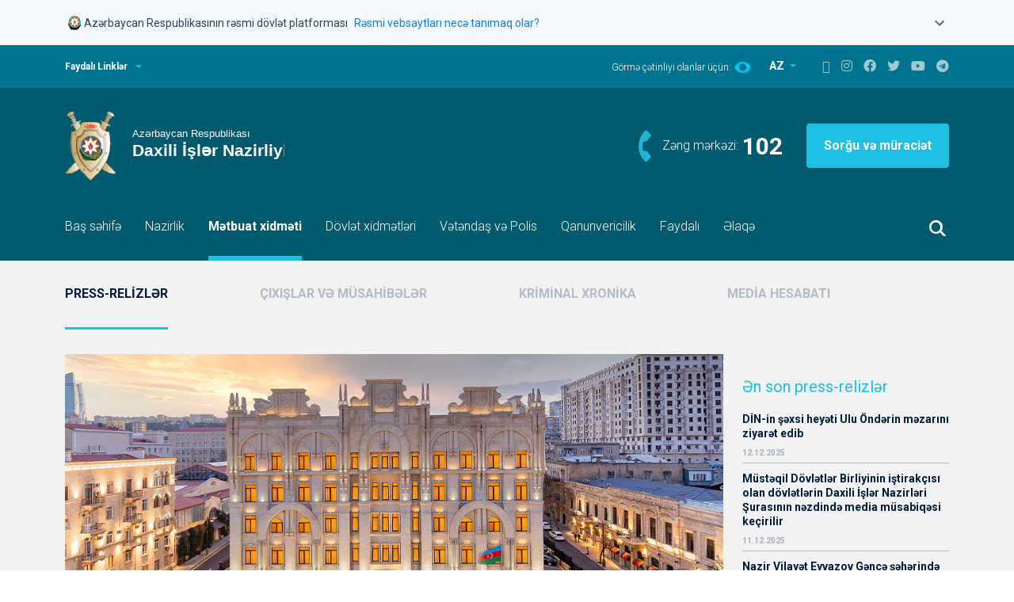

--- FILE ---
content_type: text/html; charset=UTF-8
request_url: https://mia.gov.az/az/news/view/25/
body_size: 13125
content:
<!doctype html>
<html lang="en">
<head>
	<meta charset="utf-8">
	<meta name="viewport" content="width=device-width, initial-scale=1">
	<meta name="keywords" content="Polis, Azərbaycan Polisi, Mənim polisim, Mənim polisim məni qoruyur, Polis Azərbaycan, Yol polisi, Polis idarələri, Şəhər polisi, DYP, Vilayət Eyvazov, Sahə Inspektoru, Sahə rəisi, İnsan alveri, Polis Akademiyası, Daxili İşlər Nazirliyi, Daxişi işlər Naziri, Polis Rəisi, PPX, DİN, ÇPA, Cərimə, Protokol, Polis Generalı, General, Mütəşəkkil, Polis nəfəri, Polis zabiti, Polis rəisi, Daxili işlər nazirliyinin rəhbərliyi, İctimai dəstək, DYP post  (tağım), Daxili Qoşunlar, 102, DYP rəisi, İctimai təhlükəsizlik, İstintaq, təhqiqat, Əməliyyat, Sürücülük vəsiqəsi, avtomobil qeydiyyatı, Rayon Polis idarəsi, Rayon Polis idarəsinin rəisi" />
	<meta name="description" content="Daxili İşlər Nazirliyi, Polis, Azərbaycan Polisi, Vilayət Eyvazov" />
	<meta property="og:title" content="Daxili İşlər Nazirliyi, Polis, Azərbaycan Polisi, Vilayət Eyvazov"/>
	<meta property="og:description" content="Daxili İşlər Nazirliyi, Polis, Azərbaycan Polisi, Vilayət Eyvazov"/>
	<meta name="author" content="Azərbaycan Respublikası Daxili İşlər Nazirliyi">
	<meta name="DC.title" content="Daxili İşlər Nazirliyinin Mətbuat Xidmətinin Məlumatı" />
	<meta name="DC.subject" content="Daxili İşlər Nazirliyinin Mətbuat Xidmətinin Məlumatı" />
	<meta name="DC.description" content="Daxili İşlər Nazirliyinin Yeni İnzibati və Tədris binaları istifadəyə verilmişdir" />
	<link rel="DC.publisher" href="http://www.mia.gov.az" />
	<meta name="DC.date" content="2005-05-06 18:19:54" />
	<meta name="DC.format" content="Text" />
	<link rel="DC.source" href="http://www.mia.gov.az" />
	<meta name="DC.language" content="az" />
		<link rel="icon" href="favicon.ico" type="image/x-icon">
	<title></title>
	<!--<base href="//mia.gov.az/">-->
	<base href="https://mia.gov.az">
	<link href="assets/site/vendors/bootstrap/bootstrap.min.css" rel="stylesheet">
	<link href="assets/site/vendors/slick/slick.css" rel="stylesheet">
	<link href="assets/site/vendors/slick/slick-theme.css" rel="stylesheet">
	<link href="assets/site/css/fontawesome.min.css" rel="stylesheet">
	<link href="assets/site/css/style.css?t=1765785721" rel="stylesheet">
	<link href="assets/site/css/custom.css?t=1765785721" rel="stylesheet">

	<script src="assets/site/vendors/jquery/jquery-3.6.0.min.js"></script>
	<link href="assets/site/js/jquery-ui/jquery-ui.css" rel="stylesheet">
	<script src="assets/site/js/jquery-ui/jquery-ui.js"></script>
	<script type="text/javascript">
		var config = {
			'mainUrl': 'https://mia.gov.az/',
			'lang': 'az'
		};
		var allow_dates = ["2021-11-24","2021-11-15"];
	</script>
	<style>
		.ui-autocomplete { position: absolute; cursor: default;z-index:1001 !important;}

		/* Government Banner Styles */
		.gov-banner {
			background-color: #f4f9fe;
			border: none;
			box-shadow: none;
		}

		.gov-banner.show {
			display: block;
		}

		.gov-banner-header {
			padding: 16px 0;
			cursor: pointer;
			border: none;
			background: transparent;
			width: 100%;
			display: flex;
			align-items: flex-start;
			justify-content: space-between;
		}

		.gov-banner-content {
			display: flex;
			align-items: center;
			gap: 16px;
		}

		.gov-banner-icon {
			width: 24px;
			height: 24px;
			flex-shrink: 0;
		}

		.gov-banner-text {
			display: flex;
			align-items: center;
			gap: 8px;
			margin-top: 2px;
		}

		.gov-banner-title {
			font-size: 14px;
			font-weight: 400;
			color: #344054;
			margin: 0;
		}

		.gov-banner-link {
			font-size: 14px;
			color: #0F7EF5;
			text-decoration: none;
			margin-left: 8px;
		}

		.gov-banner-link:hover {
			text-decoration: underline;
		}

		.gov-banner-expand {
			color: #666;
			transition: transform 0.3s ease;
		}

		.gov-banner-expand.expanded {
			transform: rotate(180deg);
		}

		.gov-banner-details {
			padding: 0;
			display: none;
			overflow: hidden;
			transition: all 0.3s ease;
			max-height: 0;
			opacity: 0;
			border-top: 1px solid transparent;
		}

		.gov-banner-details.show {
			display: block;
			max-height: 500px;
			opacity: 1;
			padding: 20px 20px 20px 20px;
			border-top: 1px solid #e1e1e1;
		}

		.gov-details-grid {
			display: grid;
			grid-template-columns: 1fr 1fr;
			gap: 24px;
		}

		.gov-detail-item {
			display: flex;
			gap: 12px;
		}

		.gov-detail-icon {
			width: 24px;
			height: 24px;
			flex-shrink: 0;
			margin-top: 2px;
		}

		.gov-detail-content h4 {
			font-size: 16px;
			font-weight: 600;
			color: #344054;
			margin: 0 0 8px 0;
		}

		.gov-detail-content p {
			font-size: 14px;
			color: #000000;
			margin: 0 0 8px 0;
			line-height: 1.4;
		}

		.gov-detail-content a {
			color: #0F7EF5;
			text-decoration: none;
		}

		.gov-detail-content a:hover {
			text-decoration: underline;
		}

		.lock-icon {
			width: 15px;
			height: 15px;
			display: inline-block;
			margin-bottom: 2px;
		}

		@media (max-width: 768px) {
			.gov-details-grid {
				grid-template-columns: 1fr;
				gap: 20px;
			}

			.gov-banner-header {
				padding: 12px 16px;
			}

			.gov-banner-details {
				padding: 0 16px 16px 16px;
			}
		}
	</style>
	<meta http-equiv="Content-Security-Policy" content="default-src * 'unsafe-eval' 'unsafe-inline' data: gap: https://ssl.gstatic.com 'unsafe-eval'; frame-src *; connect-src *; style-src 'self' 'unsafe-inline'; media-src *; img-src 'self' data: content:;">

</head>

<body>

<!-- Government Banner -->
<div class="gov-banner show">
	<div class="container">
		<button class="gov-banner-header" onclick="toggleGovBanner()" aria-expanded="false">
			<div class="gov-banner-content">
				<div class="gov-banner-icon">
					<svg xmlns="http://www.w3.org/2000/svg" fill="none" viewBox="0 0 24 24" width="24">
						<g clip-path="url(#coatOfArms_svg__a)">
							<path fill="#000" d="m10.763 20.278.073-.133a.5.5 0 0 0 .044-.304l-.012-.126.077.065q.125.103.251.194l.057.04zm9.515-6.823v-.016c0-.004-.005-.004-.005-.004q-.001-.002-.008-.004h-.016c-.004 0-.004.004-.004.004s-.004.004-.004.008a8 8 0 0 1-.284.714c-.06.073-.174.207-.26.235a.8.8 0 0 0 .163-.377c.146-.268.26-.552.34-.843v-.008c0-.005 0-.005-.004-.009 0-.004-.004-.004-.004-.004q-.001-.002-.008-.004h-.008c-.004 0-.004 0-.008.004-.004 0-.004.004-.004.004 0 .005-.004.005-.004.009q-.104.39-.288.75c.012-.11.016-.215.012-.325q.183-.377.268-.79v-.008q.001-.006-.004-.008-.002-.006-.004-.005s-.004-.004-.008-.004q-.006-.001-.012.004-.008.007-.009.013-.079.37-.23.717c0-.073-.005-.138-.005-.19v-.094q.147-.48.231-.973v-.008q.001-.004-.004-.008l-.004-.004c-.004 0-.004-.004-.008-.004q-.006-.001-.012.004-.007.006-.008.012-.096.536-.26 1.058c-.028.04-.056.082-.085.118a.3.3 0 0 0-.036.044 4 4 0 0 0-.126.191c.097-.312.199-.66.26-.932q.001-.006-.005-.012-.006-.008-.012-.009t-.012.004q-.007.007-.008.013c-.065.312-.19.73-.304 1.07a1.6 1.6 0 0 0-.178.393 1 1 0 0 1 .02-.405q.183-.487.316-.985v-.008c0-.005 0-.005-.004-.009 0-.004-.004-.004-.004-.004s-.004-.004-.008-.004h-.008c-.004 0-.004 0-.008.004q-.005.002-.004.004c0 .004-.005.004-.005.009a10 10 0 0 1-.389 1.167q-.005.007-.004.008a1.6 1.6 0 0 0-.267.556c-.057-.24.13-.702.186-.868-.58 1.273-1.508 2.262-2.684 3.053a7.53 7.53 0 0 1-3.969 1.277q-.117.005-.235.004a7.54 7.54 0 0 1-4.536-1.517c-1.31-.985-2.262-2.25-2.716-3.822-.094-.138-.227-.268-.361-.268a.3.3 0 0 0-.101.028.2.2 0 0 0-.078.07c-.255.283.07.603.11.636q.03.03.045.069.013.043.008.08-.013.067-.106.102a.29.29 0 0 0-.19.22.4.4 0 0 0 .02.177l.036.081-.089-.012h-.06a.3.3 0 0 0-.195.061.1.1 0 0 0-.024.037q-.006.02-.005.04c.025.211.309.418.309.418a.1.1 0 0 0 0 .052.2.2 0 0 0 .02.05.1.1 0 0 0 .04.036.377.377 0 0 0 .17.037q.025.001.05-.005s.048-.004.076-.008c-.142.13-.048.742.556.803a.3.3 0 0 0 .085 0c-.28.38.199.575.199.73 0 .064-.077.125-.146.166-.094.052-.207.093-.207.239 0 .166.097.328.478.328.134 0 .28.012.28.11 0 .04-.053.085-.11.121-.068.049-.15.098-.15.183 0 .02-.004.202.28.3l.118.036-.11.053a.2.2 0 0 0-.077.057.15.15 0 0 0-.032.089c-.004.085.069.166.223.227.113.04.23.069.353.077l.008.02.012.016a.2.2 0 0 0 .04.033q.025.011.049.016l.049.004v.049q.001.047.02.089a.2.2 0 0 0 .057.073c.06.065.13.122.202.174l.122.085-.146.008c-.231.013-.426.15-.458.32a.3.3 0 0 0 .049.236c.069.077.166.13.267.138h.029a.8.8 0 0 0 .194-.033c.122-.028.162-.028.215.13.045.13.077.219.199.219h.077s-.154.45.032.616a.12.12 0 0 0 .081.02c.102 0 .24-.13.345-.26.146-.173.267-.19.284-.19h.016l.012.008a.4.4 0 0 0 .158.057q.044.011.081.04a.16.16 0 0 1 .045.171.15.15 0 0 1-.053.077.44.44 0 0 0-.118.3.393.393 0 0 0 .093.272.3.3 0 0 0 .118.077.4.4 0 0 0 .138.024.35.35 0 0 0 .17-.028.4.4 0 0 0 .138-.102.43.43 0 0 0 .106-.308.2.2 0 0 1 0-.065.2.2 0 0 1 .028-.06.06.06 0 0 1 .036-.025.1.1 0 0 1 .041-.008c.032 0 .06.012.085.028.061.053.138.086.215.09a.3.3 0 0 0 .158-.057.2.2 0 0 0 .081-.106l.025-.072.056.056a.25.25 0 0 0 .19.081.35.35 0 0 0 .191-.056l.073-.057.004.093v.012a.16.16 0 0 0 .073.13c.102.065.28-.016.28-.016s-.271.158-.304.186q-.013.011-.02.029-.005.018-.004.036c.012.09.17.122.275.122a.4.4 0 0 0 .106-.012.6.6 0 0 0 .146-.057s.462-.34.806-.462c-.247.141-.482.3-.713.47a.12.12 0 0 0-.045.057.15.15 0 0 0-.008.073c.025.105.24.125.3.125.11 0 .337-.052.41-.121q.006-.005.012-.017l.004-.004q.189-.207.426-.36l.024-.017.028.017c.159.089.487.283.661.385l.053.032v-.004l.057.037a.2.2 0 0 0 .085.028q.071.01.15.008c.304 0 .519-.122.523-.227q.001-.03-.017-.057a.1.1 0 0 0-.044-.036l-.004-.004c-.142-.061-.649-.3-1.005-.474l.291.028.025.008c.178.02.612.267.851.413l.008.005q.08.036.166.036c.118 0 .309-.049.329-.146a.13.13 0 0 0-.012-.077.11.11 0 0 0-.061-.053l-1.131-.45.024-.089v-.004a18 18 0 0 0 1.918.693l-.057.049c-.077.06-.304.21-.79.284.15.032.307.044.461.04a2.55 2.55 0 0 0 1.038-.247q.03-.256.098-.507l.008-.036.308-.008-.065.08a1 1 0 0 0-.122.236c.24-.102.47-.231.685-.377q.155-.189.211-.426-.011-.02-.028-.04c-.308.036-1.12.089-1.383.052.013-.012.07-.04.098-.056a4.4 4.4 0 0 0 1.382-.252 1.3 1.3 0 0 1 .215-.065q.464-.134.88-.389.005-.002.004-.004.002-.001.004-.008v-.008c0-.004 0-.004-.004-.008 0-.004-.004-.004-.004-.004q-.001-.002-.008-.004h-.008c-.005 0-.005 0-.009.004-.494.284-.806.385-1.163.45-.296.032-.669-.138-.669-.138.438.057 1.095-.195 1.597-.474.288-.118.56-.28.803-.479l.004-.004v-.016c0-.004 0-.004-.004-.008l-.004-.004h-.016q-.004-.001-.008.004-.285.238-.625.397a1.9 1.9 0 0 1-.847.057c.304-.024.701-.227 1.018-.426q.54-.273 1.021-.644.007-.007.008-.013t-.004-.012-.012-.008-.012.004q-.389.298-.819.535a1.7 1.7 0 0 1-.665 0c.454-.028.82-.26 1.16-.543a5 5 0 0 0 .745-.584l.005-.004v-.016c0-.004-.005-.004-.005-.008l-.003-.004h-.017c-.004 0-.004.004-.008.004q-.306.287-.648.519a1.7 1.7 0 0 1-.73.08c.425-.04.746-.3.985-.538.219-.175.426-.37.616-.576q.005-.006.004-.012c0-.004-.004-.008-.004-.012q-.006-.005-.012-.004-.006-.001-.012.004a6 6 0 0 1-.454.442.8.8 0 0 1-.426.105c.203-.065.515-.353.718-.62a6 6 0 0 0 .746-.953q.002-.004.004-.008v-.008q.001-.004-.004-.008c0-.004-.005-.004-.005-.004-.003 0-.003-.004-.008-.004h-.008c-.004 0-.004 0-.008.004-.004 0-.004.004-.004.004a6 6 0 0 1-.693.896 1.7 1.7 0 0 1-.324.044c.194-.085.308-.324.535-.644q.33-.367.567-.795.006-.006 0-.012-.001-.006-.008-.012-.006-.006-.012 0-.006.001-.012.008a4 4 0 0 1-.438.64.46.46 0 0 1-.26.134q.244-.274.402-.604c.158-.215.292-.45.393-.697v-.016c0-.004-.004-.004-.004-.008 0 0-.004-.005-.008-.005h-.016c-.004 0-.004.005-.008.005l-.004.004a3 3 0 0 1-.402.71.6.6 0 0 1-.207.125c.232-.223.313-.531.39-.803a3.8 3.8 0 0 0 .36-.795"></path>
							<path fill="#005844" d="M5.866 15.008c.174.134.182.21.146.28-.037.069-.11.243.048.32.13.065.256-.187.292-.345a9 9 0 0 1-.426-.588.2.2 0 0 0-.13.146.17.17 0 0 0 .009.102.2.2 0 0 0 .06.085M7.268 16.512c.016.045.037.069.045.069a.37.37 0 0 0-.114-.39.2.2 0 0 0-.105-.044.2.2 0 0 0-.11.016c.175.07.256.272.284.349M11.29 19.638c-.028-.333-.377-.008-.377-.008q.199.186.422.348l.06-.032-.024-.045a.7.7 0 0 1-.08-.263M10.07 19.857c-.134 0-.26-.098-.35-.175 0 0-.076-.077-.137-.028-.045.036-.016.138.016.195q.059.085.094.178c.048.073.166.178.25.162.15-.024.248-.101.208-.36a.12.12 0 0 1-.081.028M5.55 14.473c-.147-.406-.35-.584-.576-.787l-.033-.028q-.004-.006-.008-.012-.001-.006.004-.012c.004-.004.008-.004.012-.008q.006-.001.012.004l.033.028q.286.226.47.54c-.166-.45-.39-.88-.66-1.274q-.006-.006-.005-.012t.008-.012.012-.004.013.008c.316.486.571.912.758 1.581.154.223.024-.32.024-.32v-.004a7.6 7.6 0 0 1-.551-1.273l-.004-.004c-.081-.227-.385-.637-.572-.386-.126.167-.13.296.15.617a.186.186 0 0 1 .012.235.16.16 0 0 1-.065.053c-.292.13-.223.304-.097.393.085.06.43.296.414.486-.017.195-.24.22-.232.462.005.155.159.523.532.527.291 0 .486-.373.348-.798"></path>
							<path fill="#005844" d="M6.591 15.551c-.08-.012-.243.004-.296.061-.08.085-.283.199-.385-.028-.117-.26-.223-.398-.478-.252s-.126.418 0 .531c.126.122.292.256.073.381-.178.102-.296.114-.296.252 0 .101.045.247.458.247.162 0 .357.024.349.183-.012.202-.296.174-.296.3-.004.133.138.263.482.287a.56.56 0 0 0 .357-.101.2.2 0 0 1-.012-.077c.004-.105.085-.178.174-.247.033-.025.037-.04.037-.04 0-.009-.008-.05-.142-.159a.5.5 0 0 1-.134-.162 4 4 0 0 1-.268-.256 1 1 0 0 1-.17.013 2.4 2.4 0 0 1-.45-.053q-.006-.001-.012-.008-.005-.006-.004-.012.001-.007.008-.013.006-.005.012-.004c.19.045.39.061.584.045a5.6 5.6 0 0 1-.677-.892q-.005-.006-.004-.012t.008-.012q.006-.005.012-.004t.012.008q.294.468.665.876a3 3 0 0 1 .02-.613c0-.004 0-.004.005-.008q.002-.005.004-.004s.004-.004.008-.004h.008q.004-.001.008.004.005.002.004.004s.004.004.004.008v.009a3 3 0 0 0-.016.648c.069.073.142.142.21.207a.37.37 0 0 1 .013-.256.37.37 0 0 1 .17-.19.5.5 0 0 1 .235-.073q.028-.001.057.004c0-.093-.008-.19-.033-.28a4 4 0 0 1-.304-.308"></path>
							<path fill="#AA8A00" d="M12.242 3A7.53 7.53 0 0 0 8.05 4.273a7.54 7.54 0 0 0-3.21 7.747 7.55 7.55 0 0 0 2.063 3.864 7.52 7.52 0 0 0 3.864 2.063 7.544 7.544 0 0 0 7.743-3.21 7.53 7.53 0 0 0 .697-7.079 7.6 7.6 0 0 0-1.634-2.449 7.6 7.6 0 0 0-2.448-1.637A7.6 7.6 0 0 0 12.242 3"></path>
							<path fill="#00B5E2" d="M19.251 10.56a7.003 7.003 0 0 0-6.986-7.02 7.003 7.003 0 0 0-7.017 6.989 7.003 7.003 0 0 0 6.986 7.021 7.003 7.003 0 0 0 7.017-6.99"></path>
							<path fill="#EF3340" d="M12.25 16.48a5.931 5.931 0 1 0 .001-11.862 5.931 5.931 0 0 0 0 11.862"></path>
							<path fill="#509E2F" d="M17.107 10.576a4.857 4.857 0 1 0-9.714-.063 4.857 4.857 0 0 0 9.714.063"></path>
							<path fill="#AA8A00" d="m19.245 10.508-3.511-1.431 1.43-3.51-3.49 1.47-1.471-3.494-1.431 3.511L7.26 5.623l1.471 3.495-3.494 1.467 3.51 1.431-1.43 3.511 3.494-1.472 1.468 3.495 1.43-3.51 3.512 1.43-1.472-3.49z"></path>
							<path fill="#fff" d="M13.568 13.707 16.743 15l-1.33-3.158 3.158-1.33-3.17-1.293 1.293-3.174-3.158 1.33-1.33-3.163-1.293 3.174-3.174-1.293 1.33 3.158-3.159 1.33 3.174 1.293-1.297 3.175 3.162-1.33 1.326 3.162z"></path>
							<path fill="#EF3340" d="M12.595 11.838c0-1.29-.53-1.622-.53-2.895.011-.498.109-.993.287-1.455-.11 1.293.981 2.112.981 3.835 0 1.09-.425 1.719-.746 1.719-.202 0-.19-.134-.296-.134s-.198.158-.41.158c-.214 0-.907-.344-1.02-1.873-.122.312-.021.754.044.99-.43-.775-.41-1.707.223-2.66-.122.993-.045 1.792.26 2.518.064.154.178.235.279.154.101-.082 0-.24-.077-.414s-.924-2.04.349-3.572c-.146 1.342.393 2.182.393 2.81s-.377 1.472-.012 1.472c.223-.005.275-.442.275-.653"></path>
							<path fill="#EF3340" d="M13.05 12.77a2.535 2.535 0 0 0 1.026-1.99c0-1.079-1.087-1.954-1.27-2.579 0 .998.681 1.626.681 2.964-.004 1.24-.438 1.605-.438 1.605"></path>
						</g>
						<defs>
							<clipPath id="coatOfArms_svg__a">
								<path fill="#fff" d="M4 3h16.338v18H4z"></path>
							</clipPath>
						</defs>
					</svg>
				</div>
				<div class="gov-banner-text">
					<span class="gov-banner-title">Azərbaycan Respublikasının rəsmi dövlət platforması</span>
					<a href="#" class="gov-banner-link">Rəsmi vebsaytları necə tanımaq olar?</a>
				</div>
			</div>
			<div class="gov-banner-expand" id="govBannerExpand">
				<svg width="24" height="24" viewBox="0 0 24 24" fill="none">
					<path d="M16.59 8.59 12 13.17 7.41 8.59 6 10l6 6 6-6z" fill="currentColor"/>
				</svg>
			</div>
		</button>

		<div class="gov-banner-details" id="govBannerDetails">
			<div class="gov-details-grid">
				<div class="gov-detail-item">
					<div class="gov-detail-icon">
						<svg xmlns="http://www.w3.org/2000/svg" fill="none" viewBox="0 0 18 19" width="24" height="24">
							<path fill="#7D8FB2" d="m9.387.355 7.98 4.43c.387.211.633.598.633 1.02C18 6.473 17.438 7 16.805 7H1.195A1.185 1.185 0 0 1 0 5.805c0-.422.21-.809.598-1.02l7.98-4.43a.83.83 0 0 1 .809 0M8.016 5.313c-.106-.141-.141-.352-.141-.563 0-.598.492-1.125 1.125-1.125.598 0 1.125.527 1.125 1.125 0 .21-.07.422-.176.563h4.922L9 2.078 3.094 5.313zM2.25 8.124h1.688v5.625h2.25V8.125h1.687v5.625h2.25V8.125h1.688v5.625h2.25V8.125h1.687v5.625h.281c.457 0 .844.387.844.844a.833.833 0 0 1-.844.844H2.25c-.492 0-.844-.352-.844-.844 0-.457.352-.844.844-.844zm-1.125 8.438h16.031c.457 0 .844.386.844.843a.833.833 0 0 1-.844.844H1.125c-.492 0-.844-.352-.844-.844 0-.457.352-.843.844-.843"></path>
						</svg>
					</div>
					<div class="gov-detail-content">
						<h4>Rəsmi vebsaytların linkləri .gov.az ilə bitir.</h4>
						<p>Dövlət qurumları .gov.az domeni (məsələn, <a href="https://mia.gov.az/">mia.gov.az</a>) vasitəsilə əlaqə qurur.</p>
						<a href="https://mia.gov.az/az/menu/30223/">Xidmət təminatçıları siyahısı <i class="fas fa-external-link-alt" style="font-size: 12px;"></i></a>
					</div>
				</div>

				<div class="gov-detail-item">
					<div class="gov-detail-icon">
						<svg xmlns="http://www.w3.org/2000/svg" fill="none" viewBox="0 0 16 19" color="#7D8FB2" width="24" height="24">
							<path fill="#7D8FB2" d="M5.188 4.75V7h5.625V4.75A2.82 2.82 0 0 0 8 1.938 2.8 2.8 0 0 0 5.188 4.75M3.5 7V4.75C3.5 2.29 5.504.25 8 .25c2.46 0 4.5 2.04 4.5 4.5V7h1.125c1.23 0 2.25 1.02 2.25 2.25V16c0 1.266-1.02 2.25-2.25 2.25H2.375A2.22 2.22 0 0 1 .125 16V9.25c0-1.23.984-2.25 2.25-2.25zM1.813 9.25V16c0 .316.246.563.562.563h11.25a.58.58 0 0 0 .563-.563V9.25c0-.281-.282-.562-.563-.562H2.375a.58.58 0 0 0-.562.562"></path>
						</svg>
					</div>
					<div class="gov-detail-content">
						<h4>Təhlükəsiz vebsaytlar HTTPS protokolundan istifadə edir.</h4>
						<p>Əlavə təhlükəsizlik tədbiri kimi, URL çubuğunda kilid işarəsinin
							<svg xmlns="http://www.w3.org/2000/svg" fill="#0F7EF5" viewBox="0 0 16 19" class="lock-icon">
								<path d="M5.188 4.75V7h5.625V4.75A2.82 2.82 0 0 0 8 1.938 2.8 2.8 0 0 0 5.188 4.75M3.5 7V4.75C3.5 2.29 5.504.25 8 .25c2.46 0 4.5 2.04 4.5 4.5V7h1.125c1.23 0 2.25 1.02 2.25 2.25V16c0 1.266-1.02 2.25-2.25 2.25H2.375A2.22 2.22 0 0 1 .125 16V9.25c0-1.23.984-2.25 2.25-2.25zM1.813 9.25V16c0 .316.246.563.562.563h11.25a.58.58 0 0 0 .563-.563V9.25c0-.281-.282-.562-.563-.562H2.375a.58.58 0 0 0-.562.562"></path>
							</svg>
							və ya https:// prefiksinin mövcudluğunu yoxlayın. Həssas məlumatlarınızı yalnız rəsmi və təhlükəsiz saytlarda paylaşın.
						</p>
					</div>
				</div>
			</div>
		</div>
	</div>
</div>

<header>
	<div class="header-top">
		<div class="container d-flex">
			<a id="header-top__expand" onclick = "visibleTopPanel()" class="header-top__expand" href="#">Faydalı Linklər</a>

			<div class="header-top__right">
				<div class="switch-eye">
					<span>Görmə çətinliyi olanlar üçün:</span>
					<a href="?limited/az/news//"><img src="assets/site/icons/eye-icon.svg" alt=""></a>
				</div>
				<div class="switch-language">
					<div class="dropdown">
						<button class="btn dropdown-toggle" type="button" id="switch-language" data-bs-toggle="dropdown" aria-expanded="false">
							AZ
						</button>
						<ul class="dropdown-menu" aria-labelledby="switch-language">
																																							<li><a class="dropdown-item" href="https://mia.gov.az/en/news//">EN</a></li>
																																<li><a class="dropdown-item" href="https://mia.gov.az/ru/news//">RU</a></li>
																					</ul>

					</div>
				</div>

				<div class="social-icons">
					<a href="https://mia.gov.az/az/sitemap/"><i class="fab fa-sitemap"></i></a>
					<a href="https://www.instagram.com/polisazerbaycan" target="_blank"><i class="fab fa-instagram"></i></a>
					<a href="https://www.facebook.com/polisazerbaycan" target="_blank"><i class="fab fa-facebook"></i></a>
					<a href="https://twitter.com/polisazerbaycan" target="_blank"><i class="fab fa-twitter"></i></a>
					<a href="https://www.youtube.com/polisazerbaycan" target="_blank"><i class="fab fa-youtube"></i></a>
					<a href="https://t.me/polisazerbaycan" target="_blank"><i class="fab fa-telegram"></i></a>
				</div>

			</div>
		</div>

		<div style="display: none" id="top-panel" class="top-panel">
				<div class="container">
		<div class="row">

											
				
				<div class="col-md-3 col-sm-6">
					<a href="http://www.bakupolice.gov.az" target="_blank">
						<div class="top-panel-item">
							<p>Bakı şəhər Baş Polis İdarəsi</p>
							<span>www.bakupolice.gov.az</span>
						</div>
					</a>
				</div>
											
				
				<div class="col-md-3 col-sm-6">
					<a href="http://www.dyp.gov.az" target="_blank">
						<div class="top-panel-item">
							<p>Baş Dövlət Yol Polisi İdarəsi</p>
							<span>www.dyp.gov.az</span>
						</div>
					</a>
				</div>
											
				
				<div class="col-md-3 col-sm-6">
					<a href="http://www.khazri.mia.gov.az" target="_blank">
						<div class="top-panel-item">
							<p>"Xəzri" istirahət və sağlamlıq mərkəzi</p>
							<span>www.khazri.mia.gov.az</span>
						</div>
					</a>
				</div>
											
				
				<div class="col-md-3 col-sm-6">
					<a href="http://dq.mia.gov.az" target="_blank">
						<div class="top-panel-item">
							<p>Daxili Qoşunların Baş İdarəsi</p>
							<span>dq.mia.gov.az</span>
						</div>
					</a>
				</div>
											
				
				<div class="col-md-3 col-sm-6">
					<a href="http://www.bpqmi.gov.az" target="_blank">
						<div class="top-panel-item">
							<p>Baş Pasport, Qeydiyyat və Miqrasiya idarəsi</p>
							<span>www.bpqmi.gov.az</span>
						</div>
					</a>
				</div>
											
				
				<div class="col-md-3 col-sm-6">
					<a href="http://www.pa.edu.az" target="_blank">
						<div class="top-panel-item">
							<p>Polis Akademiyası</p>
							<span>www.pa.edu.az</span>
						</div>
					</a>
				</div>
											
				
				<div class="col-md-3 col-sm-6">
					<a href="http://hospital.mia.gov.az" target="_blank">
						<div class="top-panel-item">
							<p>A.N.Heydərov adına Respublika Hospitalı</p>
							<span>hospital.mia.gov.az</span>
						</div>
					</a>
				</div>
											
				
				<div class="col-md-3 col-sm-6">
					<a href="http://shexsiheyet.mia.gov.az" target="_blank">
						<div class="top-panel-item">
							<p>Şəxsi Heyətlə İş İdarəsi</p>
							<span>shexsiheyet.mia.gov.az</span>
						</div>
					</a>
				</div>
											
				
				<div class="col-md-3 col-sm-6">
					<a href="http://insanalveri.gov.az/" target="_blank">
						<div class="top-panel-item">
							<p>İnsan Alverinə Qarşı Mübarizə Baş İdarəsi</p>
							<span>insanalveri.gov.az/</span>
						</div>
					</a>
				</div>
											
				
				<div class="col-md-3 col-sm-6">
					<a href="http://pq.mia.gov.az/" target="_blank">
						<div class="top-panel-item">
							<p>Polis Qəzeti</p>
							<span>pq.mia.gov.az/</span>
						</div>
					</a>
				</div>
											
				
				<div class="col-md-3 col-sm-6">
					<a href="https://nk.gov.az/az/nazirler-kabineti/azerbaycan-respublikasi-nazirler-kabineti" target="_blank">
						<div class="top-panel-item">
							<p>Azərbaycan Respublikası Nazirlər Kabineti</p>
							<span>nk.gov.az</span>
						</div>
					</a>
				</div>
					</div>
	</div>
		</div>
	</div>

	<div class="header-bottom">
		<div class="container">
			<div class="header-logo">
				<a class="logo" href="https://mia.gov.az/az/"><img src="assets/site/images/logo-az.svg" alt=""></a>

				<div class="header-logo__right">
					<div class="header-logo__right__phone">
						<span>Zəng mərkəzi:</span>
						<strong><a href="tel:102">102</a></strong>
					</div>
					<a class="header-logo__right__button" href="https://e-xidmet.mia.gov.az/" target="_blank">Sorğu və müraciət</a>
				</div>
			</div>
		</div>

		<nav class="navbar navbar-expand-md">
			<div class="container">
				<button class="menu-button" type="button" data-bs-toggle="collapse" data-bs-target="#navbarCollapse" aria-controls="navbarCollapse" aria-expanded="false" aria-label="Toggle navigation">
	<img style="width: 40px" src="assets/site/icons/menu-icon.svg">
</button>
<div class="collapse navbar-collapse" id="navbarCollapse">
	<ul class="navbar-nav me-auto mb-2 mb-md-0">
					<li class="nav-item">
				<a class="nav-link" href="https://mia.gov.az/az/mainpage/">Baş səhifə</a>
			</li>
								<li class="nav-item">
				<a class="nav-link" href="https://mia.gov.az/az/ministry/leadership">Nazirlik</a>
			</li>
								<li class="nav-item">
				<a class="nav-link active" href="https://mia.gov.az/az/news/archive/">Mətbuat xidməti</a>
			</li>
								<li class="nav-item">
				<a class="nav-link" href="https://mia.gov.az/az/xidmet-teminatcilari">Dövlət xidmətləri</a>
			</li>
								<li class="nav-item">
				<a class="nav-link" href="https://mia.gov.az/az/fealiyyet-planlari">Vətəndaş və Polis</a>
			</li>
								<li class="nav-item">
				<a class="nav-link" href="https://mia.gov.az/az/legislation/1/">Qanunvericilik</a>
			</li>
								<li class="nav-item">
				<a class="nav-link" href="https://mia.gov.az/az/useful/">Faydalı</a>
			</li>
								<li class="nav-item">
				<a class="nav-link" href="https://mia.gov.az/az/menu/162/">Əlaqə</a>
			</li>
						</ul>
</div>
				<div class="header-search d-flex">
					<button onclick="visibleSearch()" class="btn search-button"></button>
				</div>
				<!--
                <form class="header-search d-flex">
                    <input style="display:none" class="search-input" type="text">
                    <button onclick="visibleSearch()" class="btn search-button"><img src="assets/site/icons/search-icon.svg"></button>
                </form>
                -->
			</div>
		</nav>

		<div style="display: none" class="search-panel">
			<div class="container">
				<form action="https://mia.gov.az/az/search/" method="get" onsubmit="return on_search(this, 'key', 'Axtarış');">
					<input type="submit" id="search_btn" style="display: none;"/>
					<input class="search-panel-input" placeholder="Axtarış" name="key" id="key" type="text">

					<div class="search-panel-radio-buttons">
						<input type="radio" class="btn-check" name="options" id="option1" value="1" autocomplete="off" checked>
						<label class="btn btn-secondary" for="option1">Bölmələrdə axtar</label>

						<input type="radio" class="btn-check" name="options" id="option2" value="2" autocomplete="off">
						<label class="btn btn-secondary" for="option2">Xəbərlərdə axtar</label>
						<!--onclick="do_search('search_btn');"-->
					</div>
				</form>
			</div>
		</div>
	</div>
</header>

<main  >
	
	<div class="news-inside">
		<div class="categories">
			<div class="container">
				<div class="categories-menu">
					    <ul>
                    <li class="categories-menu__active"><a
                                    href="https://mia.gov.az/az/news/archive/"
                                >PRESS-RELİZLƏR</a></li>
                    <li ><a
                                    href="https://mia.gov.az/az/speech/archive/"
                                >ÇIXIŞLAR VƏ MÜSAHİBƏLƏR</a></li>
                    <li ><a
                                    href="https://mia.gov.az/az/pressreliz/archive/"
                                >KRİMİNAL XRONİKA</a></li>
                    <li ><a
                                    href="https://mia.gov.az/az/info/archive/"
                                >MEDİA HESABATI</a></li>
                <li><a>&nbsp;</a></li>
    </ul>
				</div>
			</div>
		</div>

		<div class="container">
			<div class="row">
				<div class="col-md-9 col-sm-12">
					<div class="news-inside-container">
						<div class="news-inside-feature-image no-print">
															<img class="img-fluid" src="assets/site/images/news-feature.png" alt="">
													</div>

						<div class="news-inside-content i-content" style="padding-top: 30px">
							
							<h2>Daxili İşlər Nazirliyinin Mətbuat Xidmətinin Məlumatı</h2>

							<span class="news-inside-date">06.05.2005</span>

							<p>﻿




	<P>Mayın 6-da Bakıda diplomatik nümayəndəliklərin mühafizəsi üzrə Əlahiddə Polis Taboru və DİN-nin Mərkəzi Arxivi üçün tikilmiş inzibati binaların açlışı olmuşdur.<BR>Bu münasibətlə keçirilən mərasimi açan daxili işlər naziri, general-polkovnik Ramil Usubov bildirmişdir ki, hər il ümummilli liderimiz Heydər Əliyevin ad günü ərəfəsində yeni inzibati və tədris binalarının istifadəyə verilməsi ənənəsinə bu il də sadiq qalmışıq. O, açılış mərasimi keçirilən binaların istifadəyə verilməsini Prezident İlham Əliyevin respublika daxili işlər orqanlarının maddi-texniki bazasının möhkəmləndirilməsinə, şəxsi heyətin xidmət şəraitinin yaxşılaşdırılmasına göstərdiyi böyük diqqətin nümunəsi kimi qiymətləndirdi. <BR>Sonra mərasim iştirakçıları yeni istifadəyə verilən binalarla tanış oldular. Əlahiddə Polis Taborunun ümumi sahəsi 4500 kvadratmetr olan, müasir standartlar səviyyəsində inşa edilən binasında növbətçi hissə üçün otaqlar, 200 nəfərlik akt salonu, yataqxana, silah otağı və müxtəlif yardımçı otaqlar vardır. <BR>Mərkəzi Arxiv binasının zəruri xidmət otaqları, oxu zalı var, ümumi sahəsi 650 kvadratmetr olan 12 fond salonunda 30 min ədəd arxiv qutusu yerləşdirilə bilən rəflər qurulmuşdur. <BR>Həmin gün DİN-nin Polis Akademiyasında 7 mərtəbəli yeni tədris korpusunun da təntənəli açılışı olmuşdur. <BR>Açılışda çıxış edən daxili işlər naziri, general-polkovnik Ramil Usubov Azərbaycan Polisinin 84-cü ildönümünə həsr olunmuş təntənəli mərasimdə ümummilli liderimiz Heydər Əliyevin proqram xarakterli geniş nitqində Polis Akademiyasında təhsilin keyfiyyətcə yaxşılaşdırılması, bütövlükdə bu ali təhsil ocağının yüksək standartlar səviyyəsində yenidən qurulması üçün konkret tapşırıq və tövsiyələr verdiyini xatırlatdı, dövlətimizin başçısı İlham Əliyevin böyük diqqət və qayğısı nəticəsində bunların uğurla yerinə yetirildiyini bildirdi. <BR>Burada oxu zalı, kitabxana, trenajor zalı, 27 auditoriya, fotolaboratoriya, kompüter otaqları, linqafon kabinetləri və digər xüsusi təyinatlı otaqlar vardır. <BR>Son iki ildə Polis Akademiyasında yeni obyektlərin tikintisinə dövlət büdcəsindən 11 milyard manatdan çox vəsait ayrılmış, 1000 yerlik yeməkxana, 200 nəfərlik beşmərtəbəli yataqxana binaları tikilmiş, əsaslı təmir və yenidənqurma işləri nəticəsində müasir idman kompleksi, kompüterləşdirilmiş, zəruri texniki və əyani vasitələrlə tam təchiz olunmuş siniflər, fənn kabinetləri istifadəyə verilmişdir. <BR>Mərasimdən sonra daxili işlər naziri, general-polkovnik&nbsp; Ramil Usubov jurnalistlər üçün brifinq keçirmiş, mətbuat nümayəndələrinin suallarına cavab vermişdir.</P> <br>


</p>
						</div>
					</div>

					<div class="news-inside-share no-print">
						<a class="news-back" href="javascript:history.go(-1);">Geriyə qayıt</a>

						<div class="news-share-buttons">
							<span>Paylaş:</span>
							<div class="news-share-items">
								<a href="https://www.facebook.com/sharer/sharer.php?u=https://mia.gov.az/az/news/view/25/" target="_blank"><img src="assets/site/icons/facebook-share.svg" alt=""></a>
								<a href="https://twitter.com/share?url=https://mia.gov.az/az/news/view/25/" target="_blank"><img src="assets/site/icons/twitter-share.svg" alt=""></a>
															</div>
							<div class="news-print">
								<a class="print-icon" href="?preview/az/news/view/25/"><img src="assets/site/icons/print-icon.svg" alt=""> Çap et</a>
							</div>
							<!--
						<a href="?preview/az/news/view/25/"></a>
						<a href="https://mia.gov.az/az/news/archive/">Daha çox göstər</a>
						<a class="text-right" href="javascript:history.go(-1);"><h4>Geriyə qayıt</h4></a>
						-->
						</div>

					</div>
				</div>
				<div class="col-3 press-sidebar no-print">
					<h2>Ən son press-relizlər</h2>
					<ul>
													<li>
								<a href="https://mia.gov.az/az/news/view/1974/">DİN-in şəxsi heyəti Ulu Öndərin məzarını ziyarət edib</a>
								<span>12.12.2025</span>
							</li>
													<li>
								<a href="https://mia.gov.az/az/news/view/1975/">Müstəqil Dövlətlər Birliyinin iştirakçısı olan dövlətlərin Daxili İşlər Nazirləri Şurasının nəzdində media müsabiqəsi keçirilir</a>
								<span>11.12.2025</span>
							</li>
													<li>
								<a href="https://mia.gov.az/az/news/view/1973/">Nazir Vilayət Eyvazov Gəncə şəhərində növbəti vətəndaş qəbulu və sıra baxışı keçirdi</a>
								<span>01.12.2025</span>
							</li>
													<li>
								<a href="https://mia.gov.az/az/news/view/1972/">Antiterror şəhidlərinin xatirəsinə həsr olununan DİN-in cüdo üzrə açıq çempionatı keçirilib</a>
								<span>01.12.2025</span>
							</li>
													<li>
								<a href="https://mia.gov.az/az/news/view/1971/">Daxili işlər naziri gənclərin sırasından seçim edib</a>
								<span>27.11.2025</span>
							</li>
													<li>
								<a href="https://mia.gov.az/az/news/view/1970/">DİN-in Polis Akademiyasının təşkilatçılığı ilə “Cinayətkarlığa qarşı mübarizənin aktual problemləri” mövzusunda beynəlxalq elmi-praktik konfrans keçirilib</a>
								<span>26.11.2025</span>
							</li>
													<li>
								<a href="https://mia.gov.az/az/news/view/1969/">Daxili işlər naziri Gəncədə vətəndaş qəbulu və sıra baxışı keçirəcək</a>
								<span>25.11.2025</span>
							</li>
													<li>
								<a href="https://mia.gov.az/az/news/view/1968/">DİN-də Zəfər Gününə həsr olunmuş tədbir</a>
								<span>07.11.2025</span>
							</li>
													<li>
								<a href="https://mia.gov.az/az/news/view/1966/">Polis Akademiyası kursantlarından  “Zəfər təntənəsi”</a>
								<span>06.11.2025</span>
							</li>
													<li>
								<a href="https://mia.gov.az/az/news/view/1967/">8 Noyabr - Zəfər Günü ilə əlaqədar Daxili İşlər Nazirliyinin əməkdaşları növbəti ağacəkmə kampaniyası keçiriblər</a>
								<span>06.11.2025</span>
							</li>
													<li>
								<a href="https://mia.gov.az/az/news/view/1965/">Nazir Vilayət Eyvazov Kürdəmirdə növbəti vətəndaş qəbulu və sıra baxışı keçirdi</a>
								<span>01.11.2025</span>
							</li>
													<li>
								<a href="https://mia.gov.az/az/news/view/1964/">Daxili işlər naziri gənclərin sırasından seçim edib</a>
								<span>27.10.2025</span>
							</li>
													<li>
								<a href="https://mia.gov.az/az/news/view/1963/">Vətəndaşların nəzərinə</a>
								<span>27.10.2025</span>
							</li>
													<li>
								<a href="https://mia.gov.az/az/news/view/1962/">Daxili İşlər Nazirliyində Kollegiya iclası keçirilib</a>
								<span>17.10.2025</span>
							</li>
													<li>
								<a href="https://mia.gov.az/az/news/view/1961/">Daxili İşlər Nazirliyi “13-cü Xəzər Beynəlxalq Yol İnfrastrukturu və İctimai Nəqliyyat “Road and Traffic”” sərgisində iştirak edir</a>
								<span>15.10.2025</span>
							</li>
											</ul>
				</div>
			</div>

		</div>
	</div>

	<div class="similar-news no-print">
		<div class="container">
			<div class="similar-news-title">
				<span>ƏLAQƏLİ PRESS-RELİZLƏR</span>
			</div>
			<div class="row">
									<div class="col-md-3 col-sm-12">
						<div class="bottom-news-items-item">
							<div class="bottom-news-items-item-image">
																	<img class="img-fluid" src="https://mia.gov.az/./files/news/image_20251215095508.jpg" alt="">
															</div>
							<div class="bottom-news-items-item-content">
								<a href="https://mia.gov.az/az/news/1974//">DİN-in şəxsi heyəti Ulu Öndərin məzarını ziyarət edib</a>
								<span>12.12.2025</span>
							</div>
						</div>
					</div>
									<div class="col-md-3 col-sm-12">
						<div class="bottom-news-items-item">
							<div class="bottom-news-items-item-image">
																	<img class="img-fluid" src="https://mia.gov.az/./files/news/image_20251215115213.jpg" alt="">
															</div>
							<div class="bottom-news-items-item-content">
								<a href="https://mia.gov.az/az/news/1975//">Müstəqil Dövlətlər Birliyinin iştirakçısı olan dövlətlərin Daxili İşlər Nazirləri Şurasının nəzdində media müsabiqəsi keçirilir</a>
								<span>11.12.2025</span>
							</div>
						</div>
					</div>
									<div class="col-md-3 col-sm-12">
						<div class="bottom-news-items-item">
							<div class="bottom-news-items-item-image">
																	<img class="img-fluid" src="https://mia.gov.az/./files/news/image_20251201145954.jpg" alt="">
															</div>
							<div class="bottom-news-items-item-content">
								<a href="https://mia.gov.az/az/news/1973//">Nazir Vilayət Eyvazov Gəncə şəhərində növbəti vətəndaş qəbulu və sıra baxışı keçirdi</a>
								<span>01.12.2025</span>
							</div>
						</div>
					</div>
									<div class="col-md-3 col-sm-12">
						<div class="bottom-news-items-item">
							<div class="bottom-news-items-item-image">
																	<img class="img-fluid" src="https://mia.gov.az/./files/news/image_20251201153134.jpg" alt="">
															</div>
							<div class="bottom-news-items-item-content">
								<a href="https://mia.gov.az/az/news/1972//">Antiterror şəhidlərinin xatirəsinə həsr olununan DİN-in cüdo üzrə açıq çempionatı keçirilib</a>
								<span>01.12.2025</span>
							</div>
						</div>
					</div>
				
			</div>
		</div>
	</div>

</main>


<footer class="footer">
	<div class="footer-top">
		<div class="container d-flex">
			<div class="footer-top__phones">
				<div class="footer-top__phones__item">
					<span class="icon"></span>
					<div>
						<span>Məlumat mərkəzi:</span>
						<p><a href="tel:0125909222">+994 (12) 590 92 22</a></p>
					</div>
				</div>
				<div class="footer-top__phones__item">
					<span class="icon"></span>
					<div>
						<span>İnsan alverinə qarşı mübarizə</span>
						<p>QAYNAR XƏTT: <a href="tel:152">152</a></p>
					</div>
				</div>
			</div>

			<div class="footer-top__buttons">
				<a class="footer-top__buttons__button" href="https://mia.gov.az/az/reception/">Qəbula Yazıl</a>
				<a class="footer-top__buttons__button footer-top__buttons__button--blue" href="https://e-xidmet.mia.gov.az/" target="_blank">Sorğu və müraciət</a>
			</div>
		</div>
	</div>
	<div class="footer-bottom">
		<div class="container d-flex">
			
			<div class="footer-nav">
					<ul>
		<li>Daxili İşlər Nazirliyi</li>
				<li><a href="https://mia.gov.az/az/menu/30034/">Rəhbərlik</a></li>
				<li><a href="https://mia.gov.az/az/menu/30035/">DİN-in Strukturu</a></li>
				<li><a href="https://mia.gov.az/az/menu/132/">Beynəlxalq əməkdaşlıq</a></li>
				<li><a href="https://mia.gov.az/az/menu/145/">Statistika</a></li>
				<li><a href="https://mia.gov.az/az/menu/240/">Polis Akademiyası</a></li>
			</ul>
	<ul>
		<li>Vətəndaş və Polis</li>
				<li><a href="https://mia.gov.az/az/menu/29795/">Etik davranış kodeksi</a></li>
				<li><a href="https://mia.gov.az/az/faq/">Tez-tez verilən suallar</a></li>
				<li><a href="https://mia.gov.az/az/thanksv/archive/">Polisə təşəkkürlər</a></li>
				<li><a href="https://mia.gov.az/az/vacancies/archive/">Xidmətə qəbul</a></li>
				<li><a href="https://mia.gov.az/az/menu/29906/">Apellyasiya şurası</a></li>
			</ul>
	<ul>
		<li>Qanunvericilik</li>
				<li><a href="https://mia.gov.az/az/legislation/1/">Qanunlar</a></li>
				<li><a href="https://mia.gov.az/az/legislation/2">Fərmanlar</a></li>
				<li><a href="https://mia.gov.az/az/legislation/3/">Qərarlar</a></li>
			</ul>
			</div>
		</div>

		<div class="container">
			<div class="footer-copyright">
				<p>© 2005-2024 Azərbaycan Respublikası Daxili İşlər Nazirliyi</p>
				<div class="footer-links">
					<ul>		<li><a href="https://mia.gov.az/az/menu/412/">Dövlət sirri haqqında</a></li>
		<li><a href="https://mia.gov.az/az/menu/410/">İstifadə qaydaları</a></li>
</ul>				</div>
				<div class="social-icons">
					<a href="https://www.instagram.com/polisazerbaycan" target="_blank"><i class="fab fa-instagram"></i></a>
					<a href="https://www.facebook.com/polisazerbaycan" target="_blank"><i class="fab fa-facebook"></i></a>
					<a href="https://twitter.com/polisazerbaycan" target="_blank"><i class="fab fa-twitter"></i></a>
					<a href="https://www.youtube.com/polisazerbaycan" target="_blank"><i class="fab fa-youtube"></i></a>
					<a href="https://t.me/polisazerbaycan" target="_blank"><i class="fab fa-telegram"></i></a>
				</div>
			</div>
		</div>
	</div>
</footer>

<script type="text/javascript" src="scripts/fancyboxv3.5.7/jquery.fancybox.min.js"></script>
<link rel="stylesheet" href="scripts/fancyboxv3.5.7/jquery.fancybox.min.css" type="text/css" media="screen" />

<script src="assets/site/vendors/bootstrap/bootstrap.bundle.min.js"></script>
<script src="assets/site/vendors/slick/slick.min.js"></script>
<script src="assets/site/js/main.js"></script>
<script src="assets/site/js/site.js"></script>

<script>
	// Check for is_test=1 parameter and show government banner
	function checkTestMode() {
		const urlParams = new URLSearchParams(window.location.search);
		const isTest = urlParams.get('is_test');

		// if (isTest === '1') {
		// 	const govBanner = document.querySelector('.gov-banner');
		// 	if (govBanner) {
		// 		govBanner.classList.add('show');
		// 	}
		// }

		const govBanner = document.querySelector('.gov-banner');
		if (govBanner) {
			govBanner.classList.add('show');
		}
	}

	// Run on page load
	document.addEventListener('DOMContentLoaded', checkTestMode);

	function toggleGovBanner() {
		const details = document.getElementById('govBannerDetails');
		const expandIcon = document.getElementById('govBannerExpand');
		const header = document.querySelector('.gov-banner-header');

		if (details.classList.contains('show')) {
			// Closing
			details.classList.remove('show');
			expandIcon.classList.remove('expanded');
			header.setAttribute('aria-expanded', 'false');

			// Hide after animation completes
			setTimeout(() => {
				if (!details.classList.contains('show')) {
					details.style.display = 'none';
				}
			}, 300);
		} else {
			// Opening
			details.style.display = 'block';
			// Force a reflow
			details.offsetHeight;
			details.classList.add('show');
			expandIcon.classList.add('expanded');
			header.setAttribute('aria-expanded', 'true');
		}
	}

	// Auto-collapse banner after 5 seconds (optional)
	// setTimeout(function() {
	// 	const details = document.getElementById('govBannerDetails');
	// 	const expandIcon = document.getElementById('govBannerExpand');
	// 	const header = document.querySelector('.gov-banner-header');
	//
	// 	if (details.classList.contains('show')) {
	// 		details.classList.remove('show');
	// 		expandIcon.classList.remove('expanded');
	// 		header.setAttribute('aria-expanded', 'false');
	// 	}
	// }, 5000);
</script>


	<script type="text/javascript">
		var _gaq = _gaq || [];
		_gaq.push(['_setAccount', 'UA-23481920-1']);
		_gaq.push(['_trackPageview']);

		(function() {
			var ga = document.createElement('script'); ga.type = 'text/javascript'; ga.async = true;
			ga.src = ('https:' == document.location.protocol ? 'https://ssl' : 'http://www') + '.google-analytics.com/ga.js';
			var s = document.getElementsByTagName('script')[0]; s.parentNode.insertBefore(ga, s);
		})();

	</script>

</body>
</html>


--- FILE ---
content_type: text/css
request_url: https://mia.gov.az/assets/site/css/style.css?t=1765785721
body_size: 11556
content:
@import url('https://fonts.googleapis.com/css2?family=Roboto:wght@300;400;700&display=swap');
@font-face {
  font-family: "Font Awesome 5 Brands";
  font-style: normal;
  font-weight: 400;
  font-display: block;
  src: url("../webfonts/fa-brands-400.eot");
  src: url("../webfonts/fa-brands-400.eot?#iefix") format("embedded-opentype"), url("../webfonts/fa-brands-400.woff2") format("woff2"), url("../webfonts/fa-brands-400.woff") format("woff"), url("../webfonts/fa-brands-400.ttf") format("truetype"), url("../webfonts/fa-brands-400.svg#fontawesome") format("svg");
}

@font-face {
  font-family: "Font Awesome 5 Solid";
  font-style: normal;
  font-weight: 400;
  font-display: block;
  src: url("../webfonts/fa-solid-900.eot");
  src: url("../webfonts/fa-solid-900.eot?#iefix") format("embedded-opentype"), url("../webfonts/fa-solid-900.woff2") format("woff2"), url("../webfonts/fa-solid-900.woff") format("woff"), url("../webfonts/fa-solid-900.ttf") format("truetype"), url("../webfonts/fa-solid-900.svg#fontawesome") format("svg");
}
.fab
{
  font-family: "Font Awesome 5 Brands";
  font-weight: 400;
}

.fas {
  font-family: "Font Awesome 5 Solid";
  font-weight: 400;
}

body {
  font-family: 'Roboto', sans-serif;
  font-weight: 300;
}

.header-top {
  height: 54px;
  background-color: #00748E;
  align-items: center;
  display: flex;
  align-items: center;
}
.header-top .container {
  justify-content: space-between;
  align-items: center;
}
.header-top__expand {
  font-weight: 700;
  font-size: 12px;
  color: #fff;
  display: flex;
  align-items: center;
  text-decoration: none;
  transition: 0.5s;
}
.header-top__expand:hover {
  color: #1EBFE3;
}
.header-top__expand:after {
  content: "";
  width: 8px;
  height: 4px;
  background-image: url("../icons/caret-icon.svg");
  display: inline-block;
  margin-left: 10px;
}
.header-top__expand-active {
  color: #1EBFE3;
}
.header-top__expand-active:after {
  transform: rotate(180deg);
}
.header-top__right {
  display: flex;
  align-items: center;
}
.header-top__right .switch-eye span {
  color: #fff;
  font-size: 12px;
}
.header-top__right .switch-eye img {
  width: 21px;
  height: 14px;
}
.header-top__right .switch-language {
  margin-left: 10px;
  margin-right: 10px;
}
.header-top__right .switch-language .dropdown-toggle {
  font-weight: 700;
  font-size: 14px;
  color: #fff;
}
.header-top__right .switch-language .dropdown-toggle:focus {
  box-shadow: none;
}
.header-top__right .switch-language .dropdown-toggle:after {
  color: #00C6F2;
}
.header-top__right .switch-language .dropdown-menu {
  min-width: auto;
}
.header-top__right .switch-language .dropdown-menu a {
  font-weight: 400;
  font-size: 14px;
  color: #015A6E;
}

.social-icons a {
  margin-left: 10px;
}
.social-icons a i {
  color: #9fc8d1;
  transition: 0.5s;
}
.social-icons a:hover i {
  color: #fff;
}


.top-panel {
  background-color: #015A6E;
  position: absolute;
  width: 100%;
  top: 54px;
  z-index: 9999;
  padding-top: 64px;
  padding-bottom: 44px;
}
.top-panel a {
  display: block;
  text-decoration: none;
}
.top-panel-item {
  border: 1px solid #00748E;
  box-sizing: border-box;
  border-radius: 8px;
  padding-left: 19px;
  display: flex;
  height: 85px;
  flex-direction: column;
  justify-content: center;
  margin-bottom: 20px;
}
.top-panel-item p {
  font-size: 14px;
  line-height: 18px;
  color: #fff;
  font-weight: 700;
  margin-bottom: 5px;
  max-width: 180px;
}
.top-panel-item span {
  color: #70A5B1;
  font-size: 14px;
}
.top-panel-item:hover {
  border: 1px solid #1EBFE3;
  background-image: url("../icons/right-icon-blue.svg");
  background-repeat: no-repeat;
  background-position: top 18px right 18px;
}

.header-bottom {
  background-color: #015A6E;
}
.header-bottom .header-logo {
  display: flex;
  align-items: center;
  justify-content: space-between;
  padding-top: 30px;
  padding-bottom: 30px;
}
.header-bottom .header-logo__right {
  display: flex;
  align-items: center;
}
.header-bottom .header-logo__right__phone {
  color: #fff;
  display: flex;
  align-items: center;
  margin-right: 30px;
}
.header-bottom .header-logo__right__phone span {
  font-size: 16px;
}
.header-bottom .header-logo__right__phone a {
  font-weight: 700;
  font-size: 30px;
  margin-left: 5px;
  color: #fff;
  text-decoration: none;
}
.header-bottom .header-logo__right__phone:before {
  display: inline-block;
  content: "";
  background-image: url("../icons/phone-icon.svg");
  background-size: 41px 41px;
  height: 41px;
  width: 41px;
}
.header-bottom .header-logo__right__button {
  width: 180px;
  height: 56px;
  background-color: #1EBFE3;
  border-radius: 4px;
  font-size: 16px;
  font-weight: 700;
  color: #fff;
  text-decoration: none;
  display: flex;
  align-items: center;
  justify-content: center;
  transition: 0.5s;
}
.header-bottom .header-logo__right__button:hover {
  background-color: #fff;
  color: #1EBFE3;
}
.header-bottom .navbar {
  padding-bottom: 0;
}
.header-bottom .navbar .nav-item {
  padding-left: 15px;
  padding-right: 15px;
}
.header-bottom .navbar .nav-item:first-child {
  padding-left: 0;
}
.header-bottom .navbar .nav-link {
  color: #fff;
  font-size: 16px;
  padding-right: 0;
  padding-left: 0;
  padding-bottom: 25px;
  border-bottom: 6px solid transparent;
  transition: 0.5s;
}
.header-bottom .navbar .nav-link:hover {
  border-bottom: 6px solid #1EBFE3;
}
.header-bottom .navbar .active {
  font-weight: 700;
  border-bottom: 6px solid #1EBFE3;
}
.header-bottom .header-search {
  position: relative;
  margin-top: -15px;
}
.header-bottom .header-search button {
  margin-top: -5px;
  width: 21px;
  height: 21px;
  background-image: url("../icons/search-icon.svg");
  background-repeat: no-repeat;
}
.header-bottom .header-search button:focus {
  box-shadow: none;
}
.header-bottom .header-search .close-button {
  background-image: url("../icons/search-close-icon.svg");
}
.header-bottom .search-panel {
  width: 100%;
  height: 100vh;
  padding-top: 60px;
  background-color: #015A6E;
  position: absolute;
  z-index: 999;
}
.header-bottom .search-panel form {
  position: relative;
}
.header-bottom .search-panel input {
  width: 100%;
  border: 0;
  border-bottom: 1px solid #D4D4D4;
  background-color: #015A6E;
  color: #0086A5;
  font-size: 40px;
  padding-bottom: 10px;
}
.header-bottom .search-panel input:focus {
  outline: 0;
}
.header-bottom .search-panel input::placeholder {
  font-size: 40px;
  color: #0086A5;
}
.header-bottom .search-panel-radio-buttons {
  position: absolute;
  bottom: 10px;
  right: 0;
}
.header-bottom .search-panel-radio-buttons .btn-secondary {
  width: 170px;
  height: 49px;
  border: 1px solid #0784A0;
  border-radius: 4px;
  font-weight: 700;
  color: #0784A0;
  font-size: 14px;
  background-color: #015A6E;
  line-height: 35px;
}
.header-bottom .search-panel-radio-buttons .btn-secondary:focus {
  box-shadow: none;
}
.header-bottom .search-panel-radio-buttons .btn-check:active + .btn-secondary, .header-bottom .search-panel-radio-buttons .btn-check:checked + .btn-secondary, .header-bottom .search-panel-radio-buttons .btn-secondary.active, .header-bottom .search-panel-radio-buttons .btn-secondary:active, .header-bottom .search-panel-radio-buttons .show > .btn-secondary.dropdown-toggle {
  background: #0784A0;
  border: 1px solid #0784A0;
  color: #FFFFFF;
}
.header-bottom .search-panel-radio-buttons .btn-check:active + .btn-secondary:focus, .header-bottom .search-panel-radio-buttons .btn-check:checked + .btn-secondary:focus, .header-bottom .search-panel-radio-buttons .btn-secondary.active:focus, .header-bottom .search-panel-radio-buttons .btn-secondary:active:focus, .header-bottom .search-panel-radio-buttons .show > .btn-secondary.dropdown-toggle:focus {
  box-shadow: none;
}

.quote {
  background-color: #F2F2F2;
}
.quote .container {
  justify-content: center;
  align-items: center;
}
.quote .container img {
  max-width: 178px;
  margin-top: 15px;
}
.quote-text {
  text-align: right;
  margin-left: 40px;
}
.quote-text p {
  color: #000000;
  font-size: 16px;
  font-weight: 700;
  margin-bottom: 0;
}
.quote-text span {
  font-size: 13px;
  color: #011C4C;
  font-weight: 400;
}
.quote-text span strong {
  color: #1FB5D6;
  font-weight: 700;
}

.categories {
  margin-bottom: 30px;
}
.categories-menu {
  border-bottom: 1px solid #F2F2F2;
}
.categories-menu ul {
  padding-left: 0;
  list-style: none;
  margin-bottom: 0;
  display: flex;
  justify-content: space-between;
}
.categories-menu ul li {
  display: inline-block;
  margin-right: 30px;
}
.categories-menu ul li a {
  color: #b2bbc5;
  font-size: 16px;
  font-weight: 700;
  text-decoration: none;
  padding-top: 30px;
  padding-bottom: 30px;
  display: inline-block;
  border-bottom: 3px solid transparent;
  transition: 0.5s;
}
.categories-menu ul li a:hover {
  color: #001D3E;
  border-bottom: 3px solid #1EBFE3;
}
.categories-menu ul .categories-menu__active a {
  color: #001D3E;
  border-bottom: 3px solid #1EBFE3;
}

.slider .carousel-item {
  height: 435px;
  background-size: cover;
}
.slider .slider-caption {
  flex-direction: column;
  text-align: left;
  bottom: 30px;
  max-width: 500px;
  padding-top: 40px;
  padding-left: 30px;
  padding-right: 30px;
}
.slider .slider-caption a {
  font-weight: 700;
  color: #001D3E;
  text-decoration: none;
  display: block;
  margin-top: 17px;
  margin-bottom: 17px;
  font-size: 24px;
  line-height: 28px;
}
.slider .slider-caption p {
  font-size: 16px;
  line-height: 20px;
  margin-top: 10px;
  text-align: justify;
}
.slider .slider-caption .slider-date {
  font-size: 10px;
  font-weight: 700;
  background-color: #1FB5D6;
  padding: 5px 10px;
  border-radius: 4px;
  color: #fff;
}
.slider .custom-nav-icons {
  position: absolute;
  bottom: 30px;
  right: 30px;
  font-size: 14px;
  display: flex;
  text-align: center;
  color: #B3BBC9;
  font-weight: 400;
  letter-spacing: 2px;
}
.slider .custom-nav-icons button {
  background-color: transparent;
  border: 0;
}
.slider .custom-nav-icons .custom-slider-icon {
  width: 30px;
  height: 30px;
  display: inline-block;
  background-size: 100% 100%;
  cursor: pointer;
  transition: 0.5s;
}
.slider .custom-nav-icons .custom-slide-buttons-prev {
  background-image: url("../icons/press-prev-icon-blue.svg");
}
.slider .custom-nav-icons .custom-slide-buttons-prev:hover {
  background-image: url("../icons/press-prev-icon.svg");
}
.slider .custom-nav-icons .custom-slide-buttons-next {
  background-image: url("../icons/press-next-icon-blue.svg");
}
.slider .custom-nav-icons .custom-slide-buttons-next:hover {
  background-image: url("../icons/press-next-icon.svg");
}

a {
  color: #1EBFE3;
}

.slider-right-items .slider-right-item {
  display: flex;
  height: 106px;
  margin-bottom: 16px;
}
.slider-right-items .slider-right-item:last-child {
  margin-bottom: 0;
}
.slider-right-items .slider-right-item-image {
  max-width: 211px;
  width: 211px;
  flex-shrink: 0;
  margin-right: 15px;
}
.slider-right-items .slider-right-item-content {
  overflow: hidden;
}
.slider-right-items .slider-right-item-content a {
  display: block;
  text-decoration: none;
  font-size: 11px;
  font-weight: 700;
  color: #001D3E;
  line-height: 14px;
}
.slider-right-items .slider-right-item-content a:hover {
  color: #1EBFE3;
}
.slider-right-items .slider-right-item-content span {
  color: #A7AFB9;
  font-size: 10px;
  font-weight: 700;
  display: block;
  margin-top: 5px;
  margin-bottom: 5px;
}
.slider-right-items .slider-right-item-content p {
  font-size: 11px;
  line-height: 16px;
  color: #001D3E;
  font-weight: 300;
}

.slick-prev, .slick-next {
  transition: 0.5s;
}

.bottom-news-items {
  margin-top: 40px;
}
.bottom-news-items-item-content span {
  font-size: 10px;
  font-weight: 700;
  color: #A7AFB9;
}
.bottom-news-items-item-content a {
  color: #001D3E !important;
  font-size: 16px;
  font-weight: 700;
  line-height: 16px;
  max-width: 318px;
  margin-top: 15px;
  margin-bottom: 5px;
  text-decoration: none !important;
  display: block;
}
.bottom-news-items-item-content a:hover {
  color: #1EBFE3;
}

.show-more-news {
  text-align: center;
}
.show-more-news a {
  background: #015A6E;
  border-radius: 4px;
  font-size: 12px;
  color: #fff;
  font-weight: 700;
  padding: 20px 40px;
  text-decoration: none;
  margin-top: 30px;
  display: inline-block;
  transition: 0.5s;
}
.show-more-news a:hover {
  color: #fff;
  background-color: #1EBFE3;
}

.services {
  padding-bottom: 30px;
  margin-top: 60px;
}
.services h2 {
  font-size: 20px;
  color: #001D3E;
  font-weight: 700;
  border-bottom: 1px solid #F2F2F2;
  padding-bottom: 20px;
  margin-bottom: 20px;
}
.services h2:after {
  width: 175px;
  height: 3px;
  background-color: #1EBFE3;
  display: block;
  content: "";
  position: absolute;
  margin-top: 18px;
}
.services .service-item {
  border: 1px solid #D6D6D6;
  height: 175px;
  border-radius: 4px;
  display: flex;
  align-items: flex-start;
  justify-content: center;
  flex-direction: column;
  padding-left: 15px;
  background-image: url("../icons/link-icon.svg");
  background-size: 12px 12px;
  background-repeat: no-repeat;
  background-position: right 12px top 12px;
  transition: 0.5s;
}
.services .service-item p {
  color: #001D3E;
  font-size: 20px;
  font-weight: 700;
  display: block;
  line-height: 23px;
  /*max-width: 205px;*/
  margin-bottom: 0;
}
.services .service-item img {
  margin-bottom: 15px;
}
.services .service-item:hover {
  background-color: #F5FDFF;
  border: 1px solid #1EBFE3;
  background-image: url("../icons/link-icon-blue.svg");
  transition: 0.5s;
}
.services .service-item:hover img {
  transition: 0.1s;
  filter: invert(72%) sepia(60%) saturate(2938%) hue-rotate(148deg) brightness(91%) contrast(83%);
}
.services a {
  text-decoration: none;
  display: block;
}

.thanks-police {
  margin-top: 30px;
  margin-bottom: 50px;
}
.thanks-police .thanks-police-item {
  height: 400px;
  display: flex;
  background-color: #0a5a6d;
  border-radius: 4px;
  align-items: flex-start;
  position: relative;
  transition: 0.5s;
}
.thanks-police .thanks-police-item:hover {
  background-color: #005062;
}
.thanks-police .thanks-police-item .tp-icon {
  display: flex;
  align-items: center;
  justify-content: center;
  margin-bottom: 30px;
}
.thanks-police .thanks-police-item .tp-icon img {
  margin-right: 15px;
}
.thanks-police .thanks-police-item .tp-content {
  position: relative;
  display: flex;
  justify-content: center;
  flex-direction: column;
  align-items: center;
  padding: 30px;
  padding-bottom: 0;
}
.thanks-police .thanks-police-item .tp-content h2 {
  font-size: 25px;
  font-weight: 700;
  color: #fff;
  max-width: 150px;
}
.thanks-police .thanks-police-item .tp-content p {
  color: #fff;
  font-size: 12px;
  margin-bottom: 60px;
}

.tp-bg-1 {
  background-image: url("../icons/tc-icon-1.png");
  background-size: 200px;
  background-repeat: no-repeat;
  background-position: bottom -15px right -25px;
  transition: 0.5s;
}
.tp-bg-1:hover {
  background-position: bottom -40px right -60px;
}

.tp-bg-2 {
  background-image: url("../icons/tc-icon-2.png");
  background-size: 200px;
  background-repeat: no-repeat;
  background-position: bottom -15px right -5px;
  transition: 0.5s;
}
.tp-bg-2:hover {
  background-position: bottom -60px right -30px;
}

.tp-bg-3 {
  background-image: url("../icons/tc-icon-3.png");
  background-size: 200px;
  background-repeat: no-repeat;
  background-position: bottom 0px right 0px;
  transition: 0.5s;
}
.tp-bg-3:hover {
  background-position: bottom -50px right -30px;
}

.search-result-ac ul {
  padding-left: 0;
  margin-left: 0;
  list-style: none;
}
.search-result-ac ul li {
  height: 50px;
  border-bottom: 1px solid #00748E;
  display: flex;
  align-items: center;
  background-image: url("../icons/link-icon.svg");
  background-size: 12px 12px;
  background-repeat: no-repeat;
  background-position: right 0px top 20px;
}
.search-result-ac ul li a {
  font-size: 18px;
  line-height: 23px;
  color: #7DACB7;
  text-decoration: none;
  display: block;
  width: 100%;
}
.search-result-ac ul li a span {
  color: #fff;
  opacity: 0.6;
}

.search__buttons {
  display: flex;
  justify-content: flex-end;
}
.search__buttons a {
  width: 210px;
  height: 56px;
  border-radius: 4px;
  background-color: #1EBFE3;
  font-size: 16px;
  font-weight: 700;
  display: flex;
  color: #fff;
  justify-content: center;
  align-items: center;
  text-decoration: none;
  margin-left: 20px;
  transition: 0.5s;
}
.search__buttons a:hover {
  background-color: #fff;
  color: #1EBFE3;
}

.tp-content-buttons {
  position: absolute;
  bottom: 20px;
  left: 0;
  right: 0;
}
.tp-content-buttons a {
  display: flex;
  width: 202px;
  height: 50px;
  align-items: center;
  border: 1px solid #538692;
  border-radius: 4px;
  color: #fff;
  font-size: 12px;
  font-weight: 700;
  text-decoration: none;
  margin: 0 auto;
  margin-bottom: 15px;
  align-items: center;
  justify-content: center;
  transition: 0.5s;
}
.tp-content-buttons a:hover {
  background-color: #1FB5D6;
  border-color: #1FB5D6;
}

.faq {
  margin-bottom: 30px;
}
.faq-title {
  margin-bottom: 30px;
}
.faq-title h2 {
  color: #001D3E;
  font-size: 20px;
  font-weight: 700;
  border-bottom: 1px solid #F2F2F2;
  padding-bottom: 20px;
}
.faq-title h2:after {
  width: 175px;
  height: 3px;
  background-color: #1EBFE3;
  display: block;
  content: "";
  position: absolute;
  margin-top: 18px;
}
.faq .faq-i a {
  text-decoration: none;
  color: #011C4C;
  font-size: 13px;
  font-weight: 700;
  line-height: 16px;
  display: block;
}
.faq .faq-item {
  border: 1px solid #E6E6E6;
  padding: 20px;
  border-radius: 4px;
  display: flex;
  align-items: center;
  height: 70px;
  background-image: url("../icons/link-icon.svg");
  background-size: 12px 12px;
  background-repeat: no-repeat;
  background-position: right 20px center;
  transition: 0.5s;
}
.faq .faq-item img {
  margin-right: 15px;
}
.faq .faq-item:hover {
  border: 1px solid #1EBFE3;
  background-color: #F5FDFF;
  background-image: url("../icons/link-icon-blue.svg");
}
.faq .faq-item span {
  max-width: 187px;
  color: #011C4C;
  font-size: 13px;
  font-weight: 700;
  line-height: 13px;
}
.faq .all-faq {
  font-size: 14px;
  color: #001D3E;
  font-weight: 700;
  text-decoration: none;
  display: flex;
  align-items: center;
  justify-content: flex-end;
  margin-top: 20px;
}
.faq .all-faq:after {
  content: "";
  width: 16px;
  height: 8px;
  background-image: url("../icons/right-icon-blue.svg");
  margin-left: 10px;
  display: inline-block;
}

.custom-slick-slider {
  background-color: #F2F2F2;
  padding-top: 60px;
  padding-bottom: 60px;
}
.custom-slick-slider .slick-track {
  display: flex;
}
.custom-slick-slider .slick-track .slick-slide {
  display: flex;
  height: auto;
  align-items: center;
  justify-content: center;
}
.custom-slick-slider .slick-track .slick-slide:focus {
  outline: 0;
}

.news-inside {
  background-color: #F2F2F2;
}
.news-inside .news-inside-feature-image img {
  width: 100%;
}
.news-inside .news-inside-container {
  background-color: #fff;
  padding-bottom: 15px;
}
.news-inside .news-inside-container h2 {
  color: #001D3E;
  font-size: 30px;
  font-weight: 700;
  max-width: 928px;
  line-height: 30px;
}
.news-inside .news-inside-container p {
  font-size: 16px;
  line-height: 25px;
  color: #001D3E;
  text-align: justify;
}
.news-inside .news-inside-container .news-inside-content {
  padding-left: 45px;
  padding-right: 45px;
}
.news-inside .news-inside-date {
  color: #A7AFB9;
  font-size: 12px;
  font-weight: 700;
  margin-top: 20px;
  margin-bottom: 20px;
  display: block;
}
.news-inside .news-inside-breadcrumb {
  margin-top: 30px;
}
.news-inside .news-inside-breadcrumb ul {
  list-style: none;
  padding-left: 0;
}
.news-inside .news-inside-breadcrumb ul li {
  display: inline-block;
}
.news-inside .news-inside-breadcrumb ul li a {
  font-size: 12px;
  font-weight: 400;
  color: #A7AFB9;
  text-decoration: none;
}
.news-inside .news-inside-breadcrumb ul li .current {
  color: #011C4C;
}
.news-inside .news-inside-breadcrumb ul li:after {
  content: "";
  width: 16px;
  height: 8px;
  background-image: url("../icons/right-icon-blue.svg");
  margin-left: 7px;
  margin-right: 7px;
  display: inline-block;
  vertical-align: middle;
}
.news-inside .news-inside-breadcrumb ul li:last-child:after {
  display: none;
}
.news-inside .press-sidebar {
  margin-top: 30px;
}

.news-inside-share {
  padding-top: 30px;
  padding-bottom: 30px;
  display: flex;
  justify-content: space-between;
}
.news-inside-share .news-share-buttons {
  display: flex;
}
.news-inside-share .news-share-buttons span {
  color: #001D3E;
  font-size: 16px;
  font-weight: 700;
  margin-bottom: 10px;
  display: block;
  margin-right: 15px;
}
.news-inside-share .news-share-buttons .news-share-items a {
  margin-left: 10px;
}
.news-inside-share .news-back {
  font-size: 14px;
  font-weight: 700;
  color: #001D3E;
  text-decoration: none;
  margin-right: 30px;
}
.news-inside-share .news-back:before {
  content: "";
  width: 16px;
  height: 8px;
  background-image: url("../icons/right-icon-blue.svg");
  margin-right: 7px;
  display: inline-block;
  transform: rotate(180deg);
  vertical-align: middle;
}

.print-icon {
  background-color: #39AD2D;
  padding: 10px 15px;
  color: #fff !important;
  text-decoration: none;
  font-size: 12px;
  font-weight: 700;
  margin-left: 30px;
}
.print-icon img {
  margin-right: 10px;
}
.print-icon:hover {
  color: #fff;
}

.similar-news {
  padding-top: 60px;
  padding-bottom: 60px;
  background-color: #F2F2F2;
}
.similar-news-title {
  color: #001D3E;
  font-size: 18px;
  font-weight: 700;
  border-bottom: 1px solid #B3BBC9;
  margin-top: 0;
  margin-bottom: 34px;
}
.similar-news-title span {
  display: inline-block;
  border-bottom: 3px solid #1EBFE3;
  padding-bottom: 20px;
}
.similar-news a {
  line-height: 20px;
}
.footer .footer-top {
  padding-top: 60px;
  padding-bottom: 60px;
  background-color: #015A6E;
}
.footer .footer-top .container {
  display: flex;
  align-items: center;
  justify-content: space-between;
}
.footer .footer-top__phones {
  display: flex;
}
.footer .footer-top__phones__item {
  color: #fff;
  margin-right: 30px;
  display: flex;
}
.footer .footer-top__phones__item .icon {
  background-image: url("../icons/phone-icon.svg");
  background-size: 39px 39px;
  height: 39px;
  width: 39px;
}
.footer .footer-top__phones__item div {
  margin-top: 5px;
}
.footer .footer-top__phones__item span {
  font-size: 16px;
}
.footer .footer-top__phones__item p {
  font-size: 30px;
  font-weight: 700;
  margin-top: -10px;
}
.footer .footer-top__phones__item a {
  font-size: 30px;
  font-weight: 700;
  margin-top: -10px;
  color: #fff;
  text-decoration: none;
}
.footer .footer-top__buttons {
  display: flex;
}
.footer .footer-top__buttons__button {
  width: 193px;
  height: 62px;
  border-radius: 4px;
  background-color: #1EBFE3;
  font-size: 16px;
  font-weight: 700;
  display: flex;
  color: #fff;
  justify-content: center;
  align-items: center;
  text-decoration: none;
  margin-left: 20px;
  transition: 0.5s;
}
.footer .footer-top__buttons__button--blue {
  background-color: #1EBFE3;
}
.footer .footer-top__buttons__button:hover {
  color: #1EBFE3;
  background-color: #fff;
}
.footer .footer-bottom {
  padding-top: 50px;
  background-color: #005062;
}
.footer .footer-bottom .container {
  justify-content: space-between;
}
.footer .footer-bottom .subscribe-block {
  margin-top: 30px;
}
.footer .footer-bottom .subscribe-block p {
  color: #fff;
  font-size: 20px;
  font-weight: 700;
  margin-bottom: 0;
}
.footer .footer-bottom .subscribe-block span {
  color: #fff;
  font-size: 16px;
}
.footer .footer-bottom .subscribe-block-form {
  margin-top: 30px;
  display: flex;
}
.footer .footer-bottom .subscribe-block-form input {
  width: 368px;
  height: 58px;
  border-radius: 4px;
  color: #A0A0A0;
  font-size: 13px;
  padding-left: 20px;
}
.footer .footer-bottom .subscribe-block-form input:focus {
  box-shadow: none;
}
.footer .footer-bottom .subscribe-block-form button {
  width: 158px;
  margin-left: 15px;
  font-size: 15px;
  font-weight: 700;
  background-color: #1EBFE3;
  transition: 0.5;
}
.footer .footer-bottom .subscribe-block-form button:focus {
  box-shadow: none;
}
.footer .footer-bottom .subscribe-block-form button:hover {
  background-color: #fff;
  color: #1EBFE3;
}
.footer .footer-bottom .subscribe-block-form .right-icon {
  width: 15px;
  height: 8px;
  background-image: url("../icons/right-icon-white.svg");
  background-position: 15px 8px;
  display: inline-block;
  margin-left: 5px;
}
.footer .footer-bottom .footer-nav {
  display: flex;
  margin-top: 20px;
}
.footer .footer-bottom .footer-nav ul {
  list-style: none;
  padding-left: 0;
  margin-left: 40px;
}
.footer .footer-bottom .footer-nav ul li {
  margin-bottom: 5px;
}
.footer .footer-bottom .footer-nav ul li:first-child {
  font-size: 18px;
  font-weight: 700;
  color: #fff;
  margin-bottom: 10px;
}
.footer .footer-bottom .footer-nav ul li a {
  font-size: 13px;
  color: #fff;
  opacity: 0.6;
  text-decoration: underline;
  transition: 0.5s;
}
.footer .footer-bottom .footer-nav ul li a:hover {
  opacity: 1;
}
.footer .footer-bottom .footer-copyright {
  margin-top: 40px;
  padding-top: 40px;
  padding-bottom: 20px;
  border-top: 1px solid #125b6c;
  display: flex;
  justify-content: space-between;
}
.footer .footer-bottom .footer-copyright p {
  font-size: 13px;
  color: #fff;
}
.footer .footer-bottom .footer-copyright .social-icons a {
  margin-left: 10px;
}

.slider-image-mobile {
  display: none;
}

.menu-button {
  background-color: transparent;
  border: 0;
  display: none;
}



.mobile-sidebar  {
  display: none;
}

.sidebar-expanding {
  width: 50px;
  height: 50px;
  background-image: url('../../site/icons/expand-icon.png');
  cursor: pointer;
  transform: rotate(-90deg);
}

.sidebar-expanding-open {
  transform: rotate(0) !important;
}

.service-icon {
  width: 36px;
  height: 36px;
  border-radius: 100%;
  display: flex;
  align-items: center;
  justify-content: center;
  margin-bottom: 15px;
}

.select-map path {
  fill: white;
  stroke: rgb(30, 191, 227);
  stroke-width: 2;
}

.service-icon i {
  color: #fff;

}

.icon-blue {
  background-color: #3a5997;
}

.icon-purple {
  background-color: #6566fc;
}

.icon-red {
  background-color: #f6365b;
}

.icon-bl {
  background-color: #00cdee;
}

.icon-gr-sc {
  background-color: #7A8FA7;
}


.icon-orange {
  background-color: #fc6341;
}

.icon-green {
  background-color: #1ca6b3;
}

.icon-bl-sc {
  background-color: #487ea7;
}

.carousel-indicators {
  margin-left: 20px;
  bottom: -10px;
  right: auto;
}

.carousel-indicators .active {
  background-color: #1FB5D6;
}

.carousel-indicators li  {
  transition: none !important;
}

.i-content {
  width: 100% !important;
  max-width: 100% !important;
  height: auto !important;
}

.custom-form-group .form-group {
  margin-bottom: 15px;
}

.read-more-cr {
  text-decoration: underline !important;
  display: block;
  text-align: right;
  padding-right: 15px;
}

  .read-more-cr:hover {
    color: #1EBFE3
  }
  .cr-result-label {
    font-size: 18px;
    margin-top: -40px;
    cursor: pointer;
  }

  .cr-result-label i {
    color: #1EBFE3;
    cursor: pointer;
    margin-right: 5px;
  }

  .cr-result-label b {
    cursor: pointer;
    text-decoration: underline;
    margin-right: 5px;
  }

  .map-button {
    font-size: 12px !important;
    text-decoration: none;
    color: #001D3E !important;
    padding: 5px 15px !important;
    border: 2px solid #1EBFE3 !important;
    box-sizing: border-box !important; 
    border-radius: 20px !important;
    float: left;
    margin-bottom: 13px !important;
    margin-right: 8px !important;
    transition: 0.3s !important;
    background-color: #fff;
    text-transform: capitalize !important;
    opacity: 1 !important;
  }
  
  .map-button:hover {
    background-color: #1EBFE3 !important;
    color: #fff !important;
  }

  .no-map-select {
    position: absolute;
    top: 400px;
    right: 100px;
    display: flex;
    flex-direction: column;
  }


@media (max-width: 768px) {

  .no-map-select {
    position: absolute;
    bottom: 0 !important;
    right: 0px;
    top: auto;
  }

  .id-card-select {
    width: 100% !important;
  }

  .news-inside .news-inside-container .news-inside-content {
    padding-left: 15px !important;
    padding-right: 15px !important;
  }

  .police-questions {
    padding: 15px;
  }

  .similar-news {
    padding-top: 20px;
    padding-bottom: 20px;
  }

  .news-inside-share .news-back {
    margin-bottom: 20px;
  }

  .news-inside-share {
    flex-direction: column;
  }

  .news-inside .news-inside-container h2 {
    font-size: 20px;
  }

  .carousel-indicators li  {
    background-color: #1FB5D6 !important;
  }

  .questions-items .question-item {
    margin-left: 0 !important;
  }

  .bottom-news-items-item {
    margin-bottom: 20px;
  }

  .jobs-buttons .police-content-read-btn {
    padding: 7px 20px !important;
  }

  .jobs {
    padding: 15px !important;
  }

  .police-content-thanks {
    padding: 10px !important;
  }

  .police-content h2 {
    margin-left: 0 !important;
  }

  .police-content .police-content-ethic {
    padding-left: 10px !important;
    padding-right: 10px !important;
  }

  .police-content {
    padding-top: 0 !important;
  }

  .gov-services-render-item {
    margin-bottom: 20px;
  }

  .press-news-wrapper {
    margin-top: 30px !important;
  }

  .press-slider-buttons .slick-arrow {
      display: block !important;
  }

  .press-services .press-slider-content {
    margin-top: 15px;
  }

  .press-services .press-slider-content p {
    margin-bottom: 40px;
  }

  .press-sidebar {
    display: none;
  }

  .history-image {
    display: none;
  }

  .custom-accordion .accordion-header.collapsed .accordion-icon {
    display: none !important;
  }

  .police-header .police-header-content p {
    display: none;
    font-size: 30px;
    line-height: 30px;
  }

  .police-content-thanks__inside,
  .police-content .police-content-ethic-inside {
    flex-direction: column;
  }


  .search-result-ac {
    margin-top: 30px;
  }

  .mobile-sidebar {
    display: flex;
    justify-content: space-between;
  }

  
  .footer .footer-top,
  .footer .footer-bottom .footer-copyright {
    padding-top: 20px !important;
    padding-bottom: 20px !important;
  }

  .custom-accordion .accordion-header {
    padding-left: 10px !important;
    padding-right: 10px !important;
  }

  .ministry-header {
    display: none;
  }

  .ministry-content {
    padding-left: 15px !important;
    padding-right: 15 !important;
    padding-bottom: 20px !important;
  }

  .ministry-content h2 {
    margin-top: 15px !important;
    margin-bottom: 15px !important;
  }

  .contact-sidebar {
    padding-top: 20px !important;
    padding-bottom: 20px !important;
  }

  .contact-sidebar h2 {
    font-weight: 700;
    font-weight: 700;
    border-bottom: 2px solid #1EBFE3;
    margin-bottom: 0;
  }

  .contact-sidebar ul {
    display: none;
    margin: 15px;
    transition: 0.5s;
    margin-bottom: 0 !important;
  }

  .full-width-sidebar {
    display: none;
  }

  .menu-button {
    order: 2;
    display: block;
  }

  .navbar-nav {
    padding-top: 20px;
  }

  .header-bottom .navbar .nav-item:first-child {
    padding-left: 15px;
  }
  .header-bottom .navbar .nav-link {
    padding-bottom: 0;
  }

  .footer .footer-bottom .footer-nav {
    display: none;
  }

  .categories {
    display: none;
  }
  .header-bottom .header-search {
    order: 1;
  }

  .header-bottom .navbar {
    margin-top: 20px;
  }

  .social-icons {
    display: none;
  }

  .slider-image-mobile {
    display: block;
  }

  .slider-image {
    display: none;
  }

  .slider .custom-nav-icons {
    width: 30px;
  }

  .slider .slider-caption {
    padding-left: 30px;
    padding-right: 30px;
    height: 350px;
    overflow: hidden;
  }

  .slider .carousel-item {
    height: auto;
  }

  .thanks-police {
    margin-bottom: 0;
    padding-bottom: 30px;
  }

  .thanks-police .col-sm-12 {
    margin-bottom: 20px;
  }

  .header-bottom .search-panel-radio-buttons {
    display: none;
  }

  .bottom-news-items {
    display: none;
  }

  .slider-right-items {
    display: none;
  }

  .header-bottom .header-search button {
    margin-top: 20px;
    margin-right: 20px;
  }

  .top-panel {
    top: 60px;
    padding-top: 0;
  }

  .header-top .container {
    align-items: center;
  }

  .header-bottom .header-logo__right__phone span {
    display: none;
  }

  .header-logo {
    flex-direction: column;
    align-items: flex-start !important;
    padding-bottom: 0 !important;
  }
  .header-logo .logo img {
    max-width: 200px;
  }
  .header-logo__right {
    width: 100%;
    margin-top: 15px;
  }

  .header-bottom {
    padding-bottom: 15px;
  }

  .header-bottom .header-search input {
    width: 300px;
    top: -5px;
  }

  .quote .container {
    flex-direction: column;
    padding-bottom: 10px;
  }

  .quote-text {
    text-align: left;
    margin-left: 0;
  }

  .categories-menu ul li a {
    padding-bottom: 5px;
    font-size: 14px;
    padding-top: 5px;
    transition: 0.5s;
  }

  .categories-menu {
    padding-top: 10px;
  }

  .footer .footer-top .container {
    flex-direction: column;
  }

  .footer .footer-top__phones {
    flex-direction: column;
  }

  .footer .footer-top__phones__item a {
    font-size: 26px;
  }

  .footer .footer-top__buttons {
    flex-direction: column;
    width: 100%;
  }

  .footer .footer-top__buttons__button {
    width: 100%;
    margin-left: 0;
    margin-bottom: 10px;
  }

  .footer .footer-bottom .container {
    flex-direction: column;
  }

  .footer .footer-bottom .footer-nav ul {
    margin-left: 0;
  }

  .slick-arrow {
    display: none !important;
  }

  .footer .footer-bottom .footer-copyright {
    flex-direction: column;
    padding-bottom: 60px;
  }
}
.contact-sidebar {
  padding-top: 40px;
  padding-bottom: 50px;
  background-color: #F2F2F2;
}
.contact-sidebar ul {
  list-style: none;
  margin-left: 0;
  padding-left: 4px;
  margin-bottom: 30px;
}
.contact-sidebar ul li {
  margin-bottom: 5px;
  font-size: 16px;
  font-weight: 700;
  color: #001D3E;
}
.contact-sidebar ul li a {
  font-size: 14px;
  color: #7A8FA7;
  font-weight: 400;
  text-decoration: none;
  position: relative;
  transition: 0.5s;
}
.contact-sidebar ul li a:hover {
  color: #1EBFE3;
}
.contact-sidebar ul li a:hover:before {
  display: block;
}
.contact-sidebar ul li a:before {
  content: "";
  width: 4px;
  height: 20px;
  background-color: #1EBFE3;
  display: inline-block;
  margin-top: 10p;
  position: absolute;
  left: -15px;
  margin-top: 3px;
  display: none;
  transition: 0.5s;
}
.contact-sidebar ul li .active {
  color: #1EBFE3;
}
.contact-sidebar ul li .active:before {
  display: block;
}
.contact-sidebar ul li:first-child {
  margin-bottom: 10px;
}

.ministry-sidebar li {
  margin-bottom: 15px !important;
}
.ministry-sidebar li a:hover {
  color: #001D3E !important;
}
.ministry-sidebar li .active {
  color: #001D3E !important;
}
.ministry-sidebar li .active:before {
  display: block;
}

.select-contact-method {
  padding-top: 40px;
}
.select-contact-method a {
  text-decoration: none !important;
}
.select-contact-method h2 {
  font-size: 30px;
  margin-bottom: 30px;
  color: #001D3E;
  font-weight: 700;
}
.select-contact-method .select-contact-item {
  border: 1px solid #D6D6D6;
  border-radius: 4px;
  padding: 19px 30px;
  transition: 0.5s;
}

.select-contact-method .select-contact-item.a:hover .select-contact-method .select-contact-item {
  background-color: #F5FDFF;
  border: 1px solid #1EBFE3;
}

.select-contact-method .select-contact-item:hover {
    background-color: #F5FDFF;
    border: 1px solid #1EBFE3;
}


.select-contact-method .select-contact-item img {
  height: 52px;
}
.select-contact-method .select-contact-item:hover img {
  filter: invert(72%) sepia(60%) saturate(2938%) hue-rotate(148deg) brightness(91%) contrast(83%);
}
.select-contact-method .select-contact-item:hover p {
  color: #1EBFE3;
}
.select-contact-method .select-contact-item p {
  font-size: 20px;
  color: #001D3E;
  font-weight: 700;
  margin-top: 15px;
  margin-bottom: 15px;
}
.select-contact-method .select-contact-item span {
  font-size: 16px;
  color: #7A8FA7;
  font-weight: 400;
}
.select-contact-method a {
  text-decoration: none;
}
.select-contact-method #wrapper {
  width: 100%;
}
.select-contact-method #wrapper .form {
  border: 0;
  background-image: none;
}
.select-contact-method #wrapper .form li {
  font-weight: 400;
  font-size: 15px;
  line-height: 17px;
  color: #001D3E;
  margin-bottom: 20px;
}
.select-contact-method #wrapper .form button {
  width: 158px !important;
  margin-left: 15px !important;
  font-size: 15px !important;
  background-color: #1EBFE3 !important;
}
.select-contact-method #wrapper .form p.title {
  font-size: 30px;
  line-height: 34px;
  color: #001D3E;
  font-weight: 700;
  max-width: 500px;
}

.ministry-content {
  padding-bottom: 40px;
  padding-left: 15px;
}
.ministry-content h2 {
  font-weight: 700;
  font-size: 30px;
  line-height: 34px;
  color: #001D3E;
  margin-top: 50px;
  margin-bottom: 30px;
}
.ministry-content p {
  font-weight: 400;
  font-size: 16px;
  line-height: 25px;
  color: #001D3E;
}
.ministry-content .faq {
  margin-top: 30px;
  margin-bottom: 30px;
}
.ministry-content .print-icon {
  float: right;
  margin-bottom: 30px;
}

.press-layout {
  background: #F2F2F2;
}

.press-services .categories {
  background-color: #fff;
}
.press-services .categories-menu ul {
  display: flex;
  justify-content: space-between;
}
.press-services .press-slider-content {
  display: flex;
  flex-direction: column;
}
.press-services .press-slider-content-date span {
  font-size: 13px;
  color: #fff;
  font-weight: 700;
  background: #1FB5D6;
  border-radius: 4px;
  padding: 5px 10px;
}
.press-services .press-slider-content a {
  font-size: 24px;
  line-height: 28px;
  color: #001D3E;
  font-weight: 700;
  text-decoration: none;
  margin-top: 20px;
  margin-bottom: 20px;
}
.press-services .press-slider-content p {
  font-size: 14px;
  line-height: 18px;
  color: #A7AFB9;
  font-weight: 400;
  text-align: justify;
}
.press-services .press-slider-buttons {
  color: #B3BBC9;
  font-size: 14px;
  font-weight: 400;
  display: flex;
  align-items: center;
  letter-spacing: 3px;
  position: absolute;
  bottom: 0;
}
.press-services .press-slider-buttons .press-slider-icon {
  width: 8.5px;
  height: 18px;
  display: inline-block;
  background-size: 100% 100%;
  cursor: pointer;
}
.press-services .press-slider-buttons .press-slide-buttons-prev {
  background-image: url("../icons/press-prev-icon.svg");
  margin-right: 15px;
}
.press-services .press-slider-buttons .press-slide-buttons-prev:hover {
  background-image: url("../icons/press-prev-icon-blue.svg");
}
.press-services .press-slider-buttons .press-slide-buttons-next {
  background-image: url("../icons/press-next-icon.svg");
  margin-left: 15px;
}
.press-services .press-slider-buttons .press-slide-buttons-next:hover {
  background-image: url("../icons/press-next-icon-blue.svg");
}

.press-news-wrapper {
  margin-top: 80px;
  padding-bottom: 80px;
}
.press-news-wrapper .press-news-item {
  margin-bottom: 20px;
  padding-left: 10px;
  padding-right: 10px;
}
.press-news-wrapper .press-news-item a {
  display: block;
  text-decoration: none;
  font-size: 16px;
  line-height: 20px;
  color: #001D3E;
  font-weight: 700;
  margin-top: 18px;
  margin-bottom: 5px;
  transition: 0.5s;
}
.press-news-wrapper .press-news-item a:hover {
  color: #1EBFE3;
}
.press-news-wrapper .press-news-item span {
  font-size: 10px;
  line-height: 11px;
  color: #A7AFB9;
  font-weight: 700;
}
.press-news-wrapper .more-press-news {
  border: 1px solid #1EBFE3;
  border-radius: 4px;
  font-size: 16px;
  color: #001D3E;
  display: inline-block;
  font-weight: 700;
  text-decoration: none;
  padding: 10px 25px;
  margin-top: 20px;
}

.press-rules {
  padding-top: 40px;
  padding-bottom: 40px;
  background: #EEEEEE;
}
.press-rules .press-rules-inside {
  display: flex;
  justify-content: space-between;
}
.press-rules .press-rules-inside-text {
  max-width: 500px;
  width: 100%;
}
.press-rules .press-rules-inside-text h2 {
  font-size: 20px;
  line-height: 23px;
  color: #001D3E;
  font-weight: 700;
  margin-bottom: 20px;
}
.press-rules .press-rules-inside-text p {
  font-size: 14px;
  line-height: 18px;
  color: #001D3E;
  font-weight: 400;
}
.press-rules .press-rules-inside-buttons {
  display: flex;
}
.press-rules .press-rules-inside-buttons .press-rules-inside-button {
  border: 1px solid #1EBFE3;
  border-radius: 4px;
  width: 270px;
  height: 62px;
  font-size: 16px;
  line-height: 18px;
  display: flex;
  align-items: center;
  color: #001D3E;
  text-decoration: none;
  font-weight: 700;
  padding-left: 30px;
  margin-left: 20px;
}
.press-rules .press-rules-inside-buttons .press-rules-inside-button img {
  margin-right: 14px;
}

.press-sidebar {
  font-weight: 700;
}
.press-sidebar h2 {
  font-size: 20px;
  line-height: 23px;
  color: #1EBFE3;
  margin-bottom: 20px;
}
.press-sidebar ul {
  list-style: none;
  padding-left: 0;
}
.press-sidebar ul li {
  border-bottom: 1px solid #B3BBC9;
  margin-bottom: 10px;
}
.press-sidebar ul li a {
  display: block;
  font-size: 14px;
  line-height: 18px;
  color: #001D3E;
  text-decoration: none;
  transition: 0.5s;
}
.press-sidebar ul li a:hover {
  color: #1EBFE3;
}
.press-sidebar ul li span {
  font-size: 10px;
  line-height: 11px;
  color: #A7AFB9;
  display: block;
  margin-bottom: 7px;
  margin-top: 10px;
}
.press-sidebar ul li:last-child {
  border-bottom: 0;
}

.no-border {
  border: 0 !important;
}

/*
.electron-form {
  background-color: #fff;
  display: flex;
  margin-top: 40px;
}
*/
.electron-form-inside {
  background-color: #fff;
  margin-bottom: 70px;
  border: 1px solid #A7AFB9;
  box-sizing: border-box;
  border-radius: 8px;
  padding: 20px;
}
.electron-form-inside-title {
  display: flex;
  align-items: center;
}
.electron-form-inside-title h2 {
  font-size: 30px;
  line-height: 34px;
  margin-bottom: 30px;
  color: #001D3E;
  font-weight: 700;
  max-width: 500px;
}
.electron-form .electron-form-wrapper {
  width: 100%;
  max-width: 876px;
  margin: 0 auto;
}
.electron-form .electron-form-wrapper .form-content p {
  margin-top: 20px;
  margin-bottom: 35px;
  font-weight: 400;
  font-size: 18px;
  line-height: 21px;
  color: #001D3E;
}
.electron-form .electron-form-wrapper .form-content .control-label {
  font-size: 14px;
  line-height: 20px;
  font-weight: 400;
  color: #001D3E;
  margin-bottom: 16px;
}
.electron-form .electron-form-wrapper .form-content select {
  border: 1px solid #A7AFB9;
  border-radius: 4px;
  height: 48px;
  font-size: 14px;
  color: #001D3E;
  font-weight: 400;
}
.electron-form .electron-form-wrapper .form-content select:focus {
  border: 1px solid #1EBFE3;
  box-shadow: 0px 0px 10px 3px rgba(30, 191, 227, 0.15);
}
.electron-form .electron-form-wrapper .form-content input {
  border: 1px solid #A7AFB9;
  border-radius: 4px;
  height: 48px;
  font-size: 14px;
  color: #001D3E;
  font-weight: 400;
}
.electron-form .electron-form-wrapper .form-content input:focus {
  border: 1px solid #1EBFE3;
  box-shadow: 0px 0px 10px 3px rgba(30, 191, 227, 0.15);
}
.electron-form .electron-form-wrapper .form-content textarea {
  border: 1px solid #A7AFB9;
  border-radius: 4px;
  height: 156px;
}
.electron-form .electron-form-wrapper .form-content textarea:focus {
  border: 1px solid #1EBFE3;
  box-shadow: 0px 0px 10px 3px rgba(30, 191, 227, 0.15);
}
.electron-form .electron-form-wrapper .form-content .form-group {
  margin-bottom: 27px;
}
.electron-form .electron-form-wrapper .form-content .step-error-input {
  border: 1px solid #EF213A;
  box-shadow: 0px 0px 10px 3px rgba(239, 33, 58, 0.15);
  background-image: url("../icons/error-input-icon.svg");
  background-repeat: no-repeat;
  background-position: center right 20px;
}
.electron-form .electron-form-wrapper .form-content .step-error-input:focus {
  border: 1px solid #EF213A;
  box-shadow: 0px 0px 10px 3px rgba(239, 33, 58, 0.15);
}
.electron-form .electron-form-wrapper .stepwizard {
  display: flex;
  align-items: center;
  justify-content: space-between;
}
.electron-form .electron-form-wrapper .stepwizard-row {
  display: flex;
  margin-top: 70px;
  padding-bottom: 70px;
}
.electron-form .electron-form-wrapper .stepwizard-row .stepwizard-step {
  margin-right: 12px;
  width: 43px;
  height: 43px;
  border: 1px solid #B8BEC6;
  border-radius: 100%;
  display: flex;
  justify-content: center;
  align-items: center;
  font-size: 18px;
  font-weight: 400;
  color: #B8BEC6;
}
.electron-form .electron-form-wrapper .stepwizard-row .current-step {
  background: #49CBE8;
  color: #fff;
  border: 1px solid #49CBE8;
}

.custom-form-group .form-group-elements {
  display: flex;
}
.custom-form-group .form-group-elements select {
  width: 113px;
  margin-right: 10px;
}

.custom-captcha {
  display: flex;
}
.custom-captcha input {
  width: 212px;
  margin-left: 20px;
}

.step-buttons {
  display: flex;
  align-items: center;
  padding-bottom: 30px;
  justify-content: flex-end;
}
.step-buttons .step-buttons-next {
  background: #F6F7F9;
  border-radius: 4px;
  font-size: 16px;
  line-height: 18px;
  color: #A7AFB9;
  font-weight: 700;
  text-decoration: none;
  padding: 15px 25px;
  border: 0;
  cursor: pointer;
}
.step-buttons .step-buttons-next img {
  margin-left: 20px;
}
.step-buttons .step-buttons-prev {
  font-size: 16px;
  line-height: 18px;
  color: #A7AFB9;
  font-weight: 700;
  text-decoration: none;
  cursor: pointer;
  margin-right: 40px;
}
.step-buttons .step-buttons-prev img {
  margin-right: 15px;
}

.full-width-sidebar {
  width: 50%;
  position: absolute;
  left: 0;
  background-color: #F2F2F2;
  z-index: 9;
}

.bg-white {
  background: #fff;
  z-index: 10;
  position: relative;
}

.contact-lead {
  margin-top: 35px;
}
.contact-lead h2 {
  font-size: 30px;
  line-height: 34px;
  color: #001D3E;
  font-weight: 700;
  margin-bottom: 20px;
}
.contact-lead-box {
  display: flex;
  align-items: center;
  justify-content: space-between;
  border-bottom: 1px solid #E6E6E6;
  padding-bottom: 18px;
  padding-top: 18px;
}
.contact-lead-box__text {
  display: flex;
  flex-direction: column;
}
.contact-lead-box__text p {
  font-weight: 700;
  font-size: 14px;
  line-height: 16px;
  color: #011C4C;
  margin-bottom: 3px;
}
.contact-lead-box__text span {
  color: #011C4C;
  font-size: 12px;
  font-weight: 400;
  opacity: 0.45;
}
.contact-lead-box__icons {
  display: flex;
}
.contact-lead .box__icon {
  margin-left: 30px;
  width: 200px;
}

.low-sidebar a.active {
  background: #1EBFE3;
  color: #fff;
}

.box__icon {
  display: flex;
  align-items: center;
}
.box__icon div {
  font-weight: 400;
  display: flex;
  flex-direction: column;
  width: 300px;
}
.box__icon div span {
  font-size: 10px;
  line-height: 11px;
  color: #011C4C;
  opacity: 0.3;
  margin-bottom: 3px;
}
.box__icon div p {
  font-size: 14px;
  line-height: 18px;
  color: #011C4C;
  margin-bottom: 0;
  margin-top: 0;
}
.box__icon img {
  margin-right: 19px;
}

.office-box-layout {
  margin-top: 35px;
  padding-bottom: 70px;
}
.office-box-layout h2 {
  font-size: 30px;
  line-height: 34px;
  color: #001D3E;
  font-weight: 700;
  margin-bottom: 20px;
}
.office-box-layout .office-box {
  border-bottom: 1px solid #E6E6E6;
  padding-right: 100px;
  padding-top: 15px;
  padding-bottom: 15px;
}
.office-box-layout .office-box__title {
  font-size: 14px;
  line-height: 16px;
  color: #011C4C;
  font-weight: 700;
  margin-top: 12px;
  margin-bottom: 20px;
}
.office-box-layout .office-box__content {
  font-size: 16px;
  line-height: 25px;
  color: #011C4C;
  opacity: 0.5;
  font-weight: 400;
}
.office-box-layout .office-box__line {
  display: flex;
  flex-direction: column;
}
.office-box-layout .office-box__line .box__icon {
  margin-bottom: 15px;
}
.office-box-layout .office-box-item {
  display: flex;
  justify-content: space-between;
}
.office-box-layout .office-box:last-child {
  border-bottom: 0;
}

.services-sidebar2 ul li {
  margin-bottom: 15px;
}
.services-sidebar2 ul li:first-child {
  margin-bottom: 15px;
}
.services-sidebar2 ul li a {
  color: #001D3E;
}
.services-sidebar2 ul li .active {
  font-weight: 700;
  color: #001D3E;
}

.gov-services-header {
  padding-top: 27px;
  padding-bottom: 27px;
  background: #E6F3F5;
  width: 100%;
}
.gov-services-header h2 {
  letter-spacing: 1px;
  color: #001D3E;
  font-size: 43px;
  font-weight: 400;
  margin-bottom: 30px;
}

.gov-services-search input {
  height: 54px;
  background: #FFFFFF;
  border-radius: 4px;
  font-size: 20px;
  color: #B4C2C6;
  font-weight: 400;
  padding-left: 60px;
  background-image: url("../icons/gov-search-icon.svg");
  background-repeat: no-repeat;
  background-position: left 21px center;
  border: 0;
}
.gov-services-search input:focus {
  border: 1px solid #1EBFE3;
  box-shadow: 0px 0px 10px 3px rgba(30, 191, 227, 0.15);
  color: #B4C2C6;
}
.gov-services-search input::placeholder {
  color: #B4C2C6;
  opacity: 1;
}
.gov-services-search input:-ms-input-placeholder {
  color: #B4C2C6;
}
.gov-services-search input::-ms-input-placeholder {
  color: #B4C2C6;
}

.slick-carousel .service-box {
  margin: 10px;
  height: 200px;
}

.gov-slick {
  margin-top: 30px;
}
.gov-slick .gov-slick-title {
  color: #001D3E;
  opacity: 0.5;
  font-size: 14px;
  margin-bottom: 0;
  margin-left: 10px;
}

.service-box {
  border-radius: 4px;
  background: #fff;
  padding: 17px 12px 12px 20px;
  height: 200px;
  position: relative;
  margin-bottom: 20px;
}
.service-box a {
  text-decoration: none;
  display: block;
}
.service-box img {
  margin-bottom: 16px;
}
.service-box p {
  font-size: 12px;
  line-height: 18px;
  max-width: 230px;
  font-weight: 400;
  color: #001D3E;
}
.service-box-icons {
  display: flex;
  align-items: center;
  justify-content: flex-end;
  position: absolute;
  bottom: 20px;
  right: 20px;
}
.service-box-icons .service-box-book-icon {
  width: 14px;
  height: 12px;
  display: inline-block;
  cursor: pointer;
  background-image: url("../icons/service-box-book-icon.svg");
  margin-left: 12px;
}
.service-box-icons .service-box-book-icon:hover {
  background-image: url("../icons/service-box-book-icon-blue.svg");
}
.service-box-icons .service-box-hand-icon {
  width: 10px;
  height: 11px;
  display: inline-block;
  cursor: pointer;
  background-image: url("../icons/service-box-hand-icon.svg");
  margin-left: 12px;
}
.service-box-icons .service-box-hand-icon:hover {
  background-image: url("../icons/service-box-hand-icon-blue.svg");
}
.service-box-icons .service-box-info-icon {
  width: 10px;
  height: 10px;
  display: inline-block;
  cursor: pointer;
  background-image: url("../icons/service-box-info-icon.svg");
  margin-left: 12px;
}
.service-box-icons .service-box-info-icon:hover {
  background-image: url("../icons/service-box-info-icon-blue.svg");
}

.gov-services {
  padding-top: 40px;
  padding-bottom: 40px;
}
.gov-services .service-box {
  border: 1px solid #D6D6D6;
  box-sizing: border-box;
}
.gov-services .col {
  margin-bottom: 20px;
}

.gov-services-render .big-gov-button {
  background: #015A6E;
  border-radius: 4px;
  font-size: 12px;
  color: #fff;
  font-weight: 700;
  padding: 15px 40px;
  text-decoration: none;
  margin: 0 auto;
  text-align: center;
  display: block;
  width: 200px;
  margin-top: 30px;
  transition: 0.5s;
}
.gov-services-render .big-gov-button:hover {
  color: #fff;
  background-color: #1EBFE3;
}
.gov-services-render-item {
  width: 100%;
  height: 200px;
  background-color: #F5FDFF;
  border: 1px solid #1EBFE3;
  border-radius: 5px;
  padding: 20px;
  /*background-image: url("../icons/question-item.svg");*/
  background-size: 16px 16px;
  background-position: top 19px right 19px;
  background-repeat: no-repeat;
}
.gov-services-render-item h2 {
  font-size: 17px;
  margin-bottom: 15px;
  font-weight: 700;
}
.gov-services-render-item p {
  font-size: 13px;
}
.gov-services-render-buttons a {
  font-size: 11px;
  text-decoration: none;
  color: #001D3E;
  padding: 5px 8px;
  border: 1px solid #1EBFE3;
  box-sizing: border-box;
  border-radius: 20px;
  float: left;
  font-weight: 400;
  margin-top: 5px;
  margin-right: 4px;
  transition: 0.3s;
}
.gov-services-render-buttons a:hover {
  background: #1EBFE3;
  color: #fff;
}

.gov-services-title {
  position: relative;
}
.gov-services-title h2 {
  font-size: 36px;
  line-height: 45px;
  letter-spacing: 1px;
  color: #001D3E;
  max-width: 750px;
}
.gov-services-title img {
  position: absolute;
  margin-left: -60px;
  margin-top: 10px;
}

.gov-services-breadcrumb {
  padding-left: 0;
}
.gov-services-breadcrumb li {
  list-style: none;
  display: inline-block;
}
.gov-services-breadcrumb li a {
  text-decoration: none;
  font-weight: 400;
  font-size: 12px;
  line-height: 14px;
  color: #011C4C;
  opacity: 0.5;
}
.gov-services-breadcrumb li:after {
  width: 16px;
  height: 8px;
  content: "";
  display: inline-block;
  background-image: url("../icons/right-icon-blue.svg");
  margin-left: 13px;
  margin-right: 13px;
}
.gov-services-breadcrumb li:last-child:after {
  display: none;
}
.gov-services-breadcrumb-current a {
  opacity: 1 !important;
}

.gov-services-inside {
  padding-top: 50px;
  padding-bottom: 50px;
}
.gov-services-inside__content h2 {
  font-size: 30px;
  line-height: 34px;
  color: #001D3E;
  font-weight: 700;
  margin-bottom: 30px;
}
.gov-services-inside__content p {
  font-size: 16px;
  line-height: 25px;
  color: #001D3E;
  font-weight: 400;
}
.gov-services-inside__content ul {
  margin-top: 20px;
  padding-left: 0;
  list-style: none;
}
.gov-services-inside__content ul li {
  font-size: 16px;
  line-height: 25px;
  color: #001D3E;
  font-weight: 400;
  margin-bottom: 20px;
}
.gov-services-inside__content ul li:before {
  width: 16px;
  height: 8px;
  content: "";
  display: inline-block;
  background-image: url("../icons/right-icon-blue.svg");
  position: absolute;
  margin-left: -30px;
  margin-top: 10px;
}
.gov-services-inside__content a {
  color: #1EBFE3;
}
.gov-services-inside__form button {
  font-size: 16px;
  line-height: 18px;
  text-transform: uppercase;
  color: #001D3E;
  opacity: 0.3;
  font-weight: 700;
  padding-left: 0;
  padding-right: 0;
  padding-bottom: 30px;
  border-radius: 0 !important;
}
.gov-services-inside__form button:hover {
  opacity: 1;
  color: #001D3E;
  background-color: transparent;
  border-bottom: 3px solid #1EBFE3;
}
.gov-services-inside__form button.active {
  opacity: 1;
  color: #001D3E !important;
  background-color: transparent !important;
  border-bottom: 3px solid #1EBFE3;
}
.gov-services-inside__form .nav {
  justify-content: space-between;
  border-bottom: 1px solid #F2F2F2;
}

.gov-services-buttons {
  display: flex;
  flex-direction: column;
  align-items: flex-end;
}
.gov-services-buttons .gov-services-button {
  width: 270px;
  height: 54px;
  border: 1px solid #1EBFE3;
  box-sizing: border-box;
  border-radius: 4px;
  display: block;
  margin-bottom: 14px;
  line-height: 54px;
  color: #001D3E;
  font-size: 14px;
  text-decoration: none;
  font-weight: 400;
  padding-left: 60px;
  background-repeat: no-repeat;
  background-position: left 18px center;
}
.gov-services-buttons .book-button {
  background-image: url("../icons/service-box-book-icon.svg");
}
.gov-services-buttons .book-button:hover {
  background-image: url("../icons/service-box-book-icon-blue.svg");
}
.gov-services-buttons .hand-button {
  background-image: url("../icons/service-box-hand-icon.svg");
}
.gov-services-buttons .hand-button:hover {
  background-image: url("../icons/service-box-hand-icon-blue.svg");
}
.gov-services-buttons .info-button {
  background-image: url("../icons/service-box-info-icon.svg");
}
.gov-services-buttons .info-button:hover {
  background-image: url("../icons/service-box-info-icon-blue.svg");
}

.services__tab__content {
  padding-top: 30px;
}
.services__tab__content p {
  font-size: 20px;
  line-height: 26px;
  color: #001D3E;
  font-weight: 400;
  margin-bottom: 40px;
}

.gov__services__form {
  max-width: 427px;
}
.gov__services__form .control-label {
  color: #001D3E;
  margin-bottom: 15px;
  font-weight: 400;
}
.gov__services__form .form-group {
  margin-bottom: 20px;
}
.gov__services__form .form-control {
  height: 48px;
  border: 1px solid #A7AFB9;
  border-radius: 4px;
  color: #262626;
  opacity: 0.5;
  font-size: 14px;
  line-height: 25px;
  font-weight: 400;
}
.gov__services__form .form-control:focus {
  border: 1px solid #1EBFE3;
  box-shadow: 0px 0px 10px 3px rgba(30, 191, 227, 0.15);
  color: #262626;
}

.form-group-date {
  display: flex;
}

.no-left-radius {
  border-top-left-radius: 0 !important;
  border-bottom-left-radius: 0 !important;
}

.no-right-radius {
  border-top-right-radius: 0 !important;
  border-bottom-right-radius: 0 !important;
}

.no-border {
  border-right: 0 !important;
  border-left: 0 !important;
  border-radius: 0 !important;
}

.gov-services-inside__info {
  padding-left: 100px;
  position: relative;
}
.gov-services-inside__info p {
  font-size: 16px;
  line-height: 25px;
  color: #001D3E;
  font-weight: 400;
}
.gov-services-inside__info a {
  color: #1EBFE3;
}
.gov-services-inside__info:before {
  content: "";
  width: 18px;
  height: 18px;
  display: inline-block;
  background-image: url("../icons/info-icon-yellow.svg");
  margin-left: -35px;
  margin-top: 5px;
  position: absolute;
}
.gov-services-inside__info .user-guide-button {
  margin-top: 35px;
  width: 270px;
  height: 54px;
  border: 1px solid #1EBFE3;
  box-sizing: border-box;
  border-radius: 4px;
  display: block;
  margin-bottom: 14px;
  line-height: 54px;
  color: #001D3E;
  font-size: 14px;
  text-decoration: none;
  font-weight: 400;
  padding-left: 80px;
  background-repeat: no-repeat;
  background-position: left 18px center;
  background-image: url("../icons/big-book-icon.svg");
}

.ministry-header {
  background: #E1EDEF;
  height: 350px;
  width: 100%;
  background-size: cover;
  background-position: center;
  background-repeat: no-repeat;
}

.w-background {
  background-color: #fff !important;
}

.accordion-body a {
  color: #1EBFE3;
  display: inline-block;
  margin-top: 5px;
}
.accordion-body a:hover {
  color: #1EBFE3;
  text-decoration: none;
}

.custom-accordion {
  margin-top: 40px;
}
.custom-accordion .accordion-item {
  border: 0;
  margin-bottom: 12px;
}
.custom-accordion .accordion-collapse {
  border: 1px solid #1EBFE3;
  border-top: 0;
  border-radius: 4px;
}
.custom-accordion .accordion-header {
  background: #FFFFFF;
  padding-left: 28px;
  display: flex;
  align-items: center;
  cursor: pointer;
  border-radius: 4px;
  box-sizing: border-box;
  border: 1px solid #1EBFE3;
  border-bottom: 0;
  border-bottom-left-radius: 0;
  border-bottom-right-radius: 0;
  padding-top: 20px;
}
.custom-accordion .accordion-header h2 {
  margin-top: 0;
  margin-bottom: 0;
  font-size: 16px;
  line-height: 18px;
  color: #1EBFE3;
  font-weight: 700;
  /*max-width: 640px;*/
}
.custom-accordion .accordion-header .accordion-icon {
  width: 12px;
  height: 2.4px;
  background-image: url("../icons/accordion-icon-minus.svg");
  display: inline-block;
  background-repeat: no-repeat;
  margin-right: 30px;
}
.custom-accordion .accordion-header.collapsed {
  border: 0;
  border-radius: 4px;
  box-shadow: 0px 0px 13px 1px rgba(220, 217, 217, 0.5);
  -webkit-box-shadow: 0px 0px 13px 1px rgba(220, 217, 217, 0.5);
  -moz-box-shadow: 0px 0px 13px 1px rgba(220, 217, 217, 0.5);
  padding-top: 10px;
  padding-bottom: 10px;
}
.custom-accordion .accordion-header.collapsed h2 {
  color: #011C4C;
}
.custom-accordion .accordion-header.collapsed .accordion-icon {
  width: 12px;
  height: 12px;
  background-image: url("../icons/accordion-icon-plus.svg");
  display: inline-block;
  background-repeat: no-repeat;
  margin-right: 30px;
}

.ministry-content {
  padding-bottom: 100px;
}
.ministry-content .history-image {
  max-width: 400px;
  height: auto;
}
.ministry-content .left-image {
  float: left;
  margin-right: 20px;
  margin-bottom: 20px;
}
.ministry-content .right-image {
  float: right;
  margin-left: 20px;
  margin-bottom: 20px;
}
.ministry-content p {
  font-weight: 300;
  font-size: 16px;
  line-height: 25px;
  color: #001D3E;
  margin-top: 15px;
  margin-bottom: 15px;
}
.ministry-content a {
  color: #1EBFE3;
  text-decoration: underline;
}
.ministry-content .history-title {
  margin-top: 30px;
  font-weight: 700;
  font-size: 20px;
  line-height: 23px;
  color: #001D3E;
  display: block;
  border-bottom: 1px solid #F2F2F2;
  padding-bottom: 20px;
  margin-bottom: 20px;
}
.ministry-content .history-title:after {
  width: 175px;
  height: 3px;
  background-color: #1EBFE3;
  display: block;
  content: "";
  position: absolute;
  margin-top: 18px;
}
.ministry-content .history-list {
  float: left;
  width: 100%;
}
.ministry-content .history-list p {
  color: #011C4C;
  font-weight: 400;
  margin-bottom: 15px;
}

.ministry-tab .nav-item {
  max-width: 300px;
  padding-bottom: 0;
}
.ministry-tab .nav-item button {
  font-size: 14px;
  line-height: 16px;
  text-align: left;
  padding-bottom: 15px;
  border-bottom: 3px solid transparent;
  height: 100%;
}
.ministry-tab .nav-item button:hover {
  border-bottom: 3px solid #1EBFE3;
}
.ministry-tab .nav-item button.active {
  border-bottom: 3px solid #1EBFE3;
}

.ministry-tab-structure ul {
  list-style: none;
  padding-left: 0;
}
.ministry-tab-structure ul li {
  border: 1px solid #1EBFE3;
  box-sizing: border-box;
  border-radius: 4px;
  padding-top: 20px;
  padding-bottom: 20px;
  font-size: 16px;
  line-height: 18px;
  text-align: center;
  color: #011C4C;
  font-weight: 400;
  margin-bottom: 22px;
  position: relative;
}
.ministry-tab-structure ul li:after {
  width: 1px;
  height: 22px;
  content: " ";
  display: inline-block;
  background: #1EBFE3;
  bottom: 0;
  margin: 0 auto;
  position: absolute;
  margin-bottom: -22px;
  left: 0;
  right: 0;
}
.ministry-tab-structure ul li:last-child {
  margin-bottom: 0;
}
.ministry-tab-structure ul li:last-child:after {
  display: none;
}

.ministry-str {
  padding-bottom: 44px !important;
}
.ministry-str .custom-accordion {
  margin-top: 0 !important;
}

.ministry-tab-links ul {
  padding-left: 0;
}
.ministry-tab-links ul li {
  border: 1px solid #D6D6D6;
  box-sizing: border-box;
  border-radius: 4px;
  text-align: center;
  margin-bottom: 12px;
  background-image: url("../icons/link-icon.svg");
  background-size: 12px 12px;
  background-repeat: no-repeat;
  background-position: left 20px center;
  list-style: none;
}
.ministry-tab-links ul li a {
  font-weight: 400;
  font-size: 16px;
  line-height: 18px;
  text-align: center;
  color: #011C4C;
  width: 100%;
  display: block;
  padding: 22px 0;
}
.ministry-tab-links ul li a:hover {
  color: #1EBFE3;
}
.ministry-tab-links ul li:hover {
  border: 1px solid #1EBFE3;
  background-image: url("../icons/link-icon-blue.svg");
}

.law-sub-menu ul {
  justify-content: flex-start !important;
}
.law-sub-menu ul li {
  margin-right: 100px !important;
}

.low {
  margin-top: 30px;
  padding-bottom: 80px;
}
.low-sidebar p {
  color: #808DA5;
  font-size: 12px;
  font-weight: 400;
  margin-bottom: 25px;
}
.low-sidebar a {
  font-size: 12px;
  text-decoration: none;
  color: #001D3E;
  padding: 5px 15px;
  border: 1px solid #1EBFE3;
  box-sizing: border-box;
  border-radius: 20px;
  float: left;
  font-weight: 400;
  margin-bottom: 13px;
  margin-right: 8px;
  transition: 0.3s;
}
.low-sidebar a:hover {
  background: #1EBFE3;
  color: #fff;
}

.low-content-title {
  font-size: 12px;
  color: #808DA5;
  font-weight: 400;
  margin-bottom: 10px;
  text-decoration: none;
}
.low-content-search-input {
  width: 100%;
  height: 48px;
  border: 1px solid #BFBFBF;
  box-sizing: border-box;
  border-radius: 4px;
  background: #F2F2F2;
  padding-left: 20px;
  font-size: 14px;
  color: #262626;
  font-weight: 400;
  background-image: url("../icons/search-icon-blue.svg");
  background-repeat: no-repeat;
  background-position: right 16px center;
}
.low-content-search-input:focus {
  border: 1px solid #1EBFE3;
  box-shadow: 0px 0px 10px 3px rgba(30, 191, 227, 0.15);
}

.low-content-accordion {
  margin-top: 20px;
}
.low-content-accordion .custom-accordion {
  margin-top: 10px !important;
}
.low-content-accordion .custom-accordion .accordion-item .accordion-header.collapsed {
  border: 0 !important;
}

.police-header {
  height: 245px;
  width: 100%;
  background-image: url("../images/police-header.jpg");
  background-size: cover;
  background-position: center;
  display: flex;
  align-items: center;
}
.police-header .police-header-content {
  max-width: 560px;
}
.police-header .police-header-content h2 {
  font-weight: 400;
  font-size: 65px;
  line-height: 75px;
  color: #FFFFFF;
  margin-bottom: 20px;
}
.police-header .police-header-content p {
  font-size: 15px;
  line-height: 25px;
  color: #FFFFFF;
}

.police-content {
  background-color: #EEF1F2;
  padding-top: 38px;
  padding-left: 0;
  padding-right: 0;
}
.police-content h2 {
  font-size: 32px;
  line-height: 37px;
  color: #001D3E;
  font-weight: 400;
  display: flex;
  align-items: center;
  margin-left: 15px;
}
.police-content h2 img {
  margin-left: 15px;
}
.police-content p {
  font-size: 14px;
  line-height: 22px;
  color: #001D3E;
  font-weight: 400;
}
.police-content .police-content-ethic-inside {
  display: flex;
  align-items: center;
  justify-content: space-between;
}
.police-content .police-content-ethic-inside p {
  max-width: 620px;
}
.police-content .police-content-ethic {
  padding-left: 22px;
  padding-right: 140px;
  padding-bottom: 30px;
}

.police-content-read-btn {
  background: #1FB5D6;
  border-radius: 4px;
  color: #fff;
  font-size: 13px;
  line-height: 15px;
  padding: 8px 40px;
  text-decoration: none;
  font-weight: 700;
  transition: 0.5s;
}
.police-content-read-btn:hover {
  background-color: #fff;
  color: #001D3E;
}

.jobs-buttons {
  margin-top: 20px;
  display: flex;
  justify-content: flex-end;
}
.jobs-buttons .police-content-read-btn {
  padding: 17px 30px;
  margin-left: 15px;
  transition: 0.5s;
}

.styled-ul, .styled-ul2 {
  list-style: none;
  padding-left: 0;
  margin-top: 40px;
  margin-bottom: 40px;
}
.styled-ul li {
  width: 100%;
  float: left;
  margin-bottom: 20px;
  position: relative;
}
.styled-ul li:before, .styled-ul2 li:before {
  content: "";
  background-image: url("../icons/right-icon-blue.svg");
  width: 16px;
  height: 8px;
  display: inline-block;
  margin-right: 20px;
}
.styled-ul2 li {
  width: 50%;
  float: left;
  margin-bottom: 20px;
  position: relative;
}

.ministry-info {
  background: rgba(239, 202, 10, 0.05);
  border: 1px solid #EFCA0A;
  box-sizing: border-box;
  border-radius: 4px;
  padding: 5px 50px;
  float: left;
  width: 100%;
  margin-top: 30px;
  margin-bottom: 20px;
  background-size: 18px 18px;
  background-image: url("../icons/info-icon-yellow.svg");
  background-repeat: no-repeat;
  background-position: left 15px top 20px;
}

.police-content-thanks {
  background-color: #fff;
  padding-top: 60px;
  padding-bottom: 60px;
  padding-left: 22px;
}
.police-content-thanks__inside {
  display: flex;
}
.police-content-thanks__text {
  max-width: 420px;
}
.police-content-thanks__buttons {
  display: flex;
}
.police-content-thanks__buttons a {
  width: 200px;
  font-weight: 400;
  font-size: 14px;
  line-height: 16px;
  color: #001D3E;
  border: 1px solid #1EBFE3;
  box-sizing: border-box;
  border-radius: 4px;
  text-decoration: none;
  height: 54px;
  display: flex;
  align-items: center;
  justify-content: center;
  text-align: center;
  margin-left: 10px;
}

.jobs-page {
  padding-top: 0;
}
.jobs-page .bottom-news-items-item {
  margin-bottom: 20px;
}

.jobs {
  padding-top: 29px;
  padding-bottom: 29px;
  padding-left: 22px;
  padding-right: 140px;
}
.jobs .bottom-news-items-item-image {
  height: auto;
  margin-bottom: 18px;
}
.jobs .bottom-news-items-item-content p {
  font-size: 12px;
  line-height: 16px;
  color: #A7AFB9;
  margin-top: 15px;
}

.police-questions {
  background-color: #fff;
  padding-top: 40px;
  padding-bottom: 30px;
}
.police-questions h2 {
  padding-bottom: 26px;
}

.questions-items .question-item {
  width: 420px;
  height: 140px;
  border: 1px solid #1FB5D6;
  box-sizing: border-box;
  border-radius: 4px;
  padding-top: 19px;
  padding-left: 18px;
  background-image: url("../icons/question-item.svg");
  background-size: 16px 16px;
  background-position: top 10px right 10px;
  background-repeat: no-repeat;
  cursor: pointer;
  margin-left: 15px;
  transition: 0.5s;
}
.questions-items .question-item p {
  font-size: 16px;
  line-height: 22px;
  color: #001D3E;
  max-width: 300px;
  font-weight: 700;
}
.questions-items .question-item a {
  background: #1FB5D6;
  border-radius: 4px;
  text-decoration: none;
  color: #fff;
  font-size: 10px;
  line-height: 11px;
  font-weight: 700;
  padding: 8px 15px;
}
.questions-items .question-item:hover {
  background-color: #F4FCFE;
}

.custom-nav-icons-question {
  margin-top: 15px;
  display: flex;
  align-items: center;
  justify-content: flex-end;
  padding-right: 140px;
}
.custom-nav-icons-question .slick-prev,
.custom-nav-icons-question .slick-next {
  position: relative;
  left: 0;
  right: 0;
  width: 24px;
  height: 24px;
  margin-top: 25px;
  margin-left: 5px;
  margin-right: 5px;
}
.custom-nav-icons-question .slick-prev:before,
.custom-nav-icons-question .slick-next:before {
  font-size: 15px;
}
.custom-nav-icons-question a {
  font-size: 10px;
  color: #1FB5D6;
  font-weight: 700;
  margin-left: 15px;
}

.police-searching {
  padding-top: 30px;
  padding-bottom: 30px;
  padding-left: 22px;
}
.police-searching p {
  max-width: 562px;
}
.police-searching__buttons {
  display: flex;
}
.police-searching__buttons a {
  display: flex;
  width: 270px;
  height: 54px;
  align-items: center;
  justify-content: center;
  border: 1px solid #1EBFE3;
  box-sizing: border-box;
  border-radius: 4px;
  margin-right: 20px;
  color: #001D3E;
  font-size: 14px;
  text-decoration: none;
  font-weight: 400;
}
.police-searching__buttons a:hover {
  background: #1FB5D6;
  color: #fff;
}

.search-result {
  padding-top: 70px;
  padding-bottom: 70px;
}
.search-result h2 {
  font-weight: 700;
  font-size: 30px;
  line-height: 34px;
  color: #001D3E;
  margin-bottom: 5px;
}
.search-result span {
  font-weight: 400;
  font-size: 20px;
  line-height: 23px;
  color: #1EBFE3;
}
.search-result .result-body {
  margin-top: 30px;
  display: flex;
  flex-direction: column;
}
.search-result .result-body a {
  padding-top: 15px;
  padding-bottom: 15px;
  border-bottom: 1px solid #D6D6D6;
  align-items: center;
  font-size: 16px;
  color: #011C4C;
  font-weight: 400;
  text-decoration: none;
  background-image: url("../icons/link-icon.svg");
  background-size: 12px 12px;
  background-repeat: no-repeat;
  background-position: center right;
}
.search-result .result-body a:hover {
  color: #1EBFE3;
  background-image: url("../icons/link-icon-blue.svg");
}

.search-pagination {
  margin-top: 30px;
}
.search-pagination ul {
  list-style: none;
  padding-left: 0;
  display: flex;
  align-items: center;
}
.search-pagination ul li {
  display: inline-block;
  margin-left: 3px;
  margin-right: 3px;
}
.search-pagination ul li a {
  color: #B3BBC9;
  font-size: 17px;
  font-weight: 400;
  text-decoration: none;
  margin-left: 3px;
  margin-right: 3px;
  text-decoration: none;
}
.search-pagination ul li a:hover {
  color: #1EBFE3;
}
.search-pagination ul li:first-child {
  margin-right: 15px;
}
.search-pagination ul li:last-child {
  margin-left: 15px;
}
.search-pagination ul .active a {
  color: #1EBFE3;
  text-decoration: none;
}
.search-pagination ul .active a:hover {
  color: #1EBFE3;
}

.search-back {
  color: #001D3E;
  font-size: 16px;
  text-decoration: none;
  font-weight: 400;
  display: flex;
  cursor: pointer;
}
.search-back img {
  margin-right: 10px;
}
.search-back:hover {
  color: #001D3E;
}

.letters-load-more {
  text-align: left;
}
.letters-load-more a {
  color: #fff;
}
.letters-load-more a:hover {
  color: #fff;
}

.contact-map {
  margin-top: 30px;
  padding-left: 20px;
}
.contact-map .nav {
  justify-content: flex-start;
  position: relative;
}
.contact-map .nav .nav-item .nav-link {
  min-width: 400px;
  text-align: left;
}
.contact-map .low-content-search-input {
  background-color: #fff;
}
.contact-map .services__tab__content {
  padding-top: 0;
}
.contact-map .city-list {
  margin-top: 40px;
}
.contact-map .city-list .city-item a {
  color: #011C4C;
  font-size: 14px;
  font-weight: 700;
  text-decoration: none;
  display: block;
  width: 85%;
  border-bottom: 1px solid #E6E6E6;
  padding-bottom: 15px;
  margin-bottom: 20px;
}
.contact-map .select-map {
  position: relative;
  overflow: hidden;
}
.contact-map .select-map svg {
  margin-top: -100px;
}
.contact-map .select-map svg path {
  cursor: pointer;
}
.contact-map .select-map svg path:hover {
  fill: #1EBFE3;
}
.contact-map .select-map svg path:focus {
  outline: 0;
}

.tooltip-inner {
  background-color: #015A6E !important;
  color: #fff;
  z-index: 99;
}

.tooltip .tooltip-arrow {
  display: none;
}

.tooltip {
  z-index: 90 !important;
}

.city-modal {
  width: 600px;
  background-color: #fff;
  box-shadow: 0px 4px 15px rgba(0, 0, 0, 0.15);
  border-radius: 4px;
  position: absolute;
  left: 0;
  right: 0;
  top: 20%;
  margin: 0 auto;
  padding: 32px;
  display: none;
  z-index: 91 !important;
}
.city-modal h2 {
  font-size: 28px;
  color: #1EBFE3;
  font-weight: 700;
}
.city-modal-text {
  color: #001D3E !important;
  font-size: 14px !important;
}
.city-modal .map-phone-icon {
  width: 36px;
  height: 36px;
  background-image: url("../icons/map-phone-icon.svg");
  display: inline-block;
  margin-right: 14px;
}
.city-modal .map-fax-icon {
  width: 36px;
  height: 36px;
  background-image: url("../icons/fax-icon-map.svg");
  display: inline-block;
  margin-right: 14px;
}
.city-modal .map-mail-icon {
  width: 36px;
  height: 36px;
  background-image: url("../icons/mail-icon-map.svg");
  display: inline-block;
  margin-right: 14px;
}
.city-modal .map-close-icon {
  width: 20px;
  height: 20px;
  background-image: url("../icons/close-icon-map.svg");
  display: inline-block;
  cursor: pointer;
  position: absolute;
  right: 30px;
}
.city-modal .point-info-item {
  display: flex;
  align-items: center;
  margin-bottom: 14px;
}
.city-modal .point-info-item-desc p {
  font-size: 14px;
  line-height: 18px;
  color: #001D3E;
  margin-bottom: 0;
}

.footer-links ul {
  list-style: none;
  margin-left: 0;
  padding-left: 0;
  display: flex;
}
.footer-links ul li a {
  margin-right: 10px;
  color: #fff;
  opacity: 0.6;
  font-size: 13px;
  transition: 0.5s;
}
.footer-links ul li a:hover {
  opacity: 1;
}

.criminal-grid .custom-accordion {
  padding-bottom: 30px;
  margin-left: 80px;
  width: 700px;
}
.criminal-grid .low-content-accordion {
  display: flex;
  padding-bottom: 30px;
}

.slider-image {
  height: 435px;
  background-size: cover;
  background-position: center;
}

.slider-caption {
  background-color: #F2F2F2;
}

.useful-page {
  padding-top: 20px;
}
.useful-page .faq {
  padding-top: 30px;
}
.useful-page .faq-item {
  background-color: #fff;
}
.useful-page .faq-item span {
  max-width: 380px;
  line-height: 16px;
}

.modal-second-line {
  font-size: 19px !important;
  color: #015A6E !important;
  margin-bottom: 20px;
}

.faq-new h2 {
  margin-bottom: 20px;
  font-weight: 700;
  font-size: 25px;
  color: #001D3E;
}

.criminal-page-layout {
  padding-top: 20px !important;
}
.criminal-page-layout .card {
  margin-bottom: 20px;
  transition: 0.5s;
  background-color: #fff;
  text-align: justify;
}

.criminal-page-layout .card a {
  text-decoration: none;
  display: block;
}
.criminal-page-layout .card-title {
  color: #001D3E;
  font-size: 18px;
  font-weight: 700;
  line-height: 18px;
  margin-bottom: 10px;
  display: block;
}
.criminal-page-layout .card-text {
  font-weight: 700;
  font-size: 13px;
  color: #A7AFB9;
}

.criminal-item {
  display: flex;
  flex-direction: column;
}

.select-date {
  margin-bottom: 20px;
  margin-top: 20px;
  position: relative;
}
.select-date input {
  width: 50%;
  height: 50px;
  border-radius: 5px;
  padding-left: 15px;
  z-index: 99;
  position: relative;
  background-color: transparent;
  border: 0;
  cursor: pointer;
  color: transparent;
}
.select-date input:focus {
  outline: 0;
}

.services-sidebar-render .parent-menus-render a {
  margin-bottom: 5px;
  font-size: 16px !important;
  font-weight: 700;
  color: #001D3E !important;
  transition: 0.5s;
}
.services-sidebar-render .parent-menus-render a:hover {
  color: #1EBFE3 !important;
}
.services-sidebar-render .parent-menus-render .active {
  color: #1EBFE3 !important;
}

.footer {
  position: relative;
  z-index: 999;
}

.custom-mobile-nav {
  width: 70px;
  height: 50px;
  background-color: #1EBFE3;
  border-radius: 0;
  border: 0;
  outline: 0;
  box-shadow: 0 !important;
  flex-direction: column;
  padding: 10px;
}
.custom-mobile-nav:focus {
  box-shadow: none !important;
}
.custom-mobile-nav span {
  width: 100%;
  height: 4px;
  background-color: #fff;
  margin-top: 5px;
  margin-bottom: 5px;
  display: block;
}

.law-items .faq-item {
  height: auto;
}

.law-items .faq-item span {
  max-width: 90%;
  line-height: 20px;
}

@media only screen and (max-width: 1000px) {
  .thanks-police .thanks-police-item {
    height: 450px;
  }
  .thanks-police .thanks-police-item .tp-content {
    padding: 15px;
  }
}

@media only screen and (max-width: 768px) {
  .thanks-police .thanks-police-item {
    height: 400px;
  }
  .thanks-police .thanks-police-item .tp-content {
    padding: 30px;
  }
}
.html-content-page h2 {
  color: #1EBFE3;
  font-size: 28px;
  font-weight: 700;
  margin-bottom: 10px;
}
.html-content-page h3 {
  color: #1EBFE3;
  font-size: 25px;
  font-weight: 700;
  margin-top: 10px;
}
.html-content-page h4 {
  color: #001D3E;
  font-size: 25px;
  font-weight: 700;
  margin-top: 10px;
  margin-top: 30px;
}
.html-content-page p {
  margin-top: 3px;
  margin-bottom: 3px;
  color: #001D3E;
}

.html-content-block {
  padding-top: 15px;
  padding-bottom: 15px;
  border-top: 1px solid #1FB5D6;
  line-height: 22px;
}

.news-inside-content {
  width: 100%;
  max-width: 100%;
}

.contact-lead-heading {
  margin-bottom: 20px;
}

.contact-lead-chief {
  margin-top: 40px;
}
.contact-lead-chief .contact-lead-box {
  flex-direction: column;
  align-items: flex-start;
}
.contact-lead-box .lead-box-title {
  color: #1EBFE3;
  font-size: 17px;
  margin-bottom: 10px;
}

.contact-lead-chief .contact-lead-box__icons {
  margin-top: 10px;
}

.contact-lead-chief .box__icon {
  margin-left: 0;
}

.contact-lead-heading p {
  margin-bottom: 0;
}
.contact-lead-heading p b {
  font-weight: 700;
}

.contact-box__icon {
  display: flex;
  align-items: center;
  margin-top: 5px;
  margin-bottom: 5px;
}

.contact-box__icon div {
  font-weight: 400;
  display: flex;
  flex-direction: column;
  width: 300px;
}
.contact-box__icon div span {
  font-size: 10px;
  line-height: 11px;
  color: #011C4C;
  opacity: 0.3;
  margin-bottom: 3px;
}
.contact-box__icon div p {
  font-size: 14px;
  line-height: 18px;
  color: #011C4C;
  margin-bottom: 0;
  margin-top: 0;
}
.contact-box__icon img {
  margin-right: 19px;
}
.mia-custom-icon {
  width: 36px;
  height: 36px;
  border-radius: 100%;
  display: flex;
  align-items: center;
  justify-content: center;
  margin-bottom: 0;
  background-color: #e0f6fb;
  opacity: 1;
  margin-right: 10px;
  flex-basis: 36px;
  flex-grow: 0;
  flex-shrink: 0;
}
.mia-custom-icon i {
  color: #2ec0e1;
}

--- FILE ---
content_type: image/svg+xml
request_url: https://mia.gov.az/assets/site/icons/eye-icon.svg
body_size: 583
content:
<svg width="22" height="15" viewBox="0 0 22 15" fill="none" xmlns="http://www.w3.org/2000/svg">
<path fill-rule="evenodd" clip-rule="evenodd" d="M0 7.50776C1.72756 3.13141 5.99149 0.0311279 10.9844 0.0311279C15.9823 0.0311279 20.2413 3.13141 21.9688 7.50776C20.2413 11.8841 15.9823 14.9844 10.9844 14.9844C5.99149 14.9844 1.72756 11.8841 0 7.50776ZM5.99149 7.50772C5.99149 10.2591 8.22833 12.4922 10.9844 12.4922C13.7405 12.4922 15.9773 10.2592 15.9773 7.50776C15.9773 4.75636 13.7405 2.52332 10.9844 2.52332C8.22833 2.52332 5.99149 4.75632 5.99149 7.50772Z" fill="#00C6F2"/>
</svg>


--- FILE ---
content_type: image/svg+xml
request_url: https://mia.gov.az/assets/site/images/logo-az.svg
body_size: 315428
content:
<svg xmlns="http://www.w3.org/2000/svg" width="277.255" height="87.329" viewBox="0 0 277.255 87.329">
  <g id="Group_4" data-name="Group 4" transform="translate(0.255 0.142)">
    <g id="Group" transform="translate(85 22)">
      <g id="Group_2" data-name="Group 2">
        <text id="Azərbaycan_Respublik" data-name="Azərbaycan Respublik" transform="translate(0 10)" fill="#fff" font-size="13" font-family="Helvetica-Light, Helvetica" font-weight="300"><tspan x="0" y="0">Azərbaycan Respublikası</tspan></text>
        <text id="Daxili_İşlər_Nazirli" data-name="Daxili İşlər Nazirli" transform="translate(0 34)" fill="#fff" font-size="21" font-family="Helvetica-Bold, Helvetica" font-weight="700"><tspan x="0" y="0">Daxili İşlər Nazirliyi</tspan></text>
      </g>
    </g>
    <g id="Group_1369" data-name="Group 1369">
      <path id="Fill_1" data-name="Fill 1" d="M0,11.862v-1.08l.011-.644.016-.65.022-.655.034-.654.034-.661L.16,6.851l.055-.666.056-.671.065-.678.072-.677.083-.682.089-.688L.674,2.1l.1-.693L.884.7,1,0V22l-.11-.607-.111-.606-.1-.617-.094-.618L.5,18.937l-.083-.628-.072-.628-.066-.628-.061-.639-.049-.639-.045-.639-.038-.649-.034-.65-.022-.655-.016-.654Z" transform="translate(8 28)" fill="#cca866"/>
      <path id="Fill_2" data-name="Fill 2" d="M0,14.631V13.548l.011-.8.028-.8.033-.809.045-.816L.171,9.5l.066-.832.077-.832L.4,7,.5,6.15.608,5.3l.121-.858.133-.865.144-.87.155-.876L1.326.952,1.508.066,1.63.049,1.757.032,1.879.017,2,0V29l-.116-.416-.11-.427-.111-.42-.1-.427-.105-.427-.1-.427-.1-.432-.089-.432-.094-.432-.083-.438-.083-.437-.077-.444L.751,23.4l-.072-.448-.072-.444-.061-.449-.062-.448-.06-.455L.37,20.711l-.049-.46L.276,19.8l-.044-.46-.044-.459-.034-.466-.034-.465-.027-.47-.028-.466-.017-.47-.022-.476-.01-.476-.011-.477Z" transform="translate(7 25)" fill="#cca866"/>
      <path id="Fill_3" data-name="Fill 3" d="M0,24.708V2.876l.06-.33L.116,2.22l.06-.33.06-.33L.3,1.229.369.894.436.563.507.227.694.2.882.178,1.074.151,1.262.124,1.444.1,1.631.065,1.813.032,2,0V32l-.154-.439-.154-.445-.143-.444-.143-.444-.138-.451-.138-.449L1,28.874l-.132-.45-.121-.46-.116-.455-.115-.461L.4,26.583.3,26.117l-.1-.467-.1-.471Z" transform="translate(8 25)" fill="#cca968"/>
      <path id="Fill_4" data-name="Fill 4" d="M0,29.254V.386L.259.349.512.311.766.267,1.02.218l.248-.05L1.515.114,1.757.06,2,0V35l-.143-.349L1.714,34.3l-.138-.354L1.438,33.6l-.132-.36-.132-.354-.127-.354-.126-.36L.8,31.814l-.122-.366-.121-.359-.116-.365L.325,30.36l-.111-.366-.1-.37Z" transform="translate(9 25)" fill="#cdaa6a"/>
      <path id="Fill_5" data-name="Fill 5" d="M0,32.213V.51L.253.456.514.4.768.343,1.017.285,1.265.22l.25-.07L1.757.075,2,0V37l-.138-.3-.138-.289-.132-.3-.139-.3-.127-.3-.132-.295-.128-.3-.127-.295-.122-.3-.121-.3-.121-.3-.122-.306-.116-.3-.116-.306-.11-.306Z" transform="translate(10 25)" fill="#ceac6c"/>
      <path id="Fill_6" data-name="Fill 6" d="M0,35.722V.665L.259.6.514.524.768.447,1.022.366,1.27.278,1.519.191,1.762.1,2,0V40l-.132-.263-.139-.262L1.6,39.208l-.132-.262-.127-.262L1.2,38.417l-.127-.267-.122-.262-.127-.267-.121-.274-.122-.267-.121-.267-.116-.273-.122-.273L.11,35.995Z" transform="translate(11 24)" fill="#cfad6e"/>
      <path id="Fill_7" data-name="Fill 7" d="M0,38.181V.839L.26.753.52.66l.253-.1.254-.1L1.277.352,1.519.238,1.762.119,2,0V42l-.132-.233-.132-.232L1.6,41.3l-.127-.233-.132-.238-.128-.239-.127-.239-.127-.238L.84,39.872l-.127-.239-.122-.239L.47,39.151l-.116-.244-.121-.238-.116-.243Z" transform="translate(12 24)" fill="#cfae70"/>
      <path id="Fill_8" data-name="Fill 8" d="M0,40.534V1.061L.265.947.524.829.779.7,1.033.575,1.281.441,1.525.3,1.762.155,2,0V44l-.26-.425-.259-.431-.26-.431-.254-.431-.243-.436-.248-.435-.238-.442Z" transform="translate(13 24)" fill="#d0af72"/>
      <path id="Fill_9" data-name="Fill 9" d="M0,43.742V1.356l.265-.148.264-.153L.783.9,1.036.733,1.284.558,1.527.383,1.763.191,2,0V47l-.264-.4L1.477,46.2l-.254-.4L.97,45.387l-.248-.409-.242-.41-.243-.411Z" transform="translate(14 22)" fill="#d2b174"/>
      <path id="Fill_10" data-name="Fill 10" d="M0,45.987V1.706l.27-.184.264-.189.259-.2L1.047.921,1.29.7,1.532.477,1.769.243,2,0V49l-.258-.369-.259-.374-.254-.374L.976,47.5.728,47.13l-.243-.379-.242-.385Z" transform="translate(15 22)" fill="#d3b277"/>
      <path id="Fill_11" data-name="Fill 11" d="M0,49.146V2.242l.138-.12L.271,2l.137-.125.133-.131.133-.131L.8,1.484l.128-.136.128-.136.127-.142L1.3.928,1.425.78,1.541.627,1.657.474,1.774.322,1.889.164,2,0V52l-.26-.355L1.481,51.3l-.254-.356-.248-.355-.25-.359-.248-.36-.243-.36Z" transform="translate(16 20)" fill="#d3b379"/>
      <path id="Fill_12" data-name="Fill 12" d="M0,52.309V3.034L.144,2.87l.139-.164.143-.168.133-.175L.7,2.19.824,2.01l.131-.186.128-.185.121-.19.122-.2.122-.2L1.564.849l.11-.207L1.785.435l.11-.218L2,0V55l-.26-.333-.253-.332L1.232,54l-.253-.332-.25-.339L.486,52.99l-.242-.338Z" transform="translate(17 19)" fill="#d4b57b"/>
      <path id="Fill_13" data-name="Fill 13" d="M0,56.446V4.526l.155-.234.155-.24L.459,3.8.6,3.546.74,3.29l.138-.267.128-.272.132-.283.122-.283.116-.294L1.492,1.6l.11-.3L1.707.975l.1-.315L1.906.332,2,0V59l-.254-.315-.259-.316-.254-.315-.249-.322L.734,57.41l-.249-.322-.242-.32Z" transform="translate(18 16)" fill="#d6b67d"/>
      <path id="Fill_14" data-name="Fill 14" d="M0,59.562V4.51l.11-.235.1-.246.1-.245.1-.25.094-.257.093-.256L.7,2.754l.089-.267.083-.279.083-.277.077-.285L1.1,1.357l.072-.294.066-.3L1.3.458l.062-.31.16-.039.16-.038L1.84.032,2,0V62l-.254-.3-.253-.3-.254-.3-.254-.3-.249-.306-.249-.306-.242-.31Z" transform="translate(19 14)" fill="#d7b87f"/>
      <path id="Fill_15" data-name="Fill 15" d="M0,60.68V1.952l.049-.19L.1,1.572l.049-.2.045-.2.045-.2.044-.2L.325.575.364.369.567.32l.2-.049.2-.043.2-.049.2-.049.2-.044.2-.043L2,0V63l-.258-.287-.253-.287-.255-.287-.247-.293-.248-.287L.49,61.266l-.247-.294Z" transform="translate(20 14)" fill="#d8ba82"/>
      <path id="Fill_16" data-name="Fill 16" d="M0,61.787V.421L.254.361.5.307.75.253,1,.2,1.251.146,1.5.1,1.747.048,2,0V64l-.258-.27-.253-.275-.249-.276L.987,62.9l-.248-.275-.248-.282-.242-.274Z" transform="translate(21 14)" fill="#d8ba84"/>
      <path id="Fill_17" data-name="Fill 17" d="M0,63.847V.377L.249.322.5.273.747.224,1,.175,1.249.131,1.5.088,1.752.043,2,0V66l-.253-.268-.254-.262L1.238,65.2l-.253-.267-.249-.267-.249-.273-.243-.267Z" transform="translate(22 13)" fill="#dabc86"/>
      <path id="Fill_18" data-name="Fill 18" d="M0,64.918V.332L.249.289.5.245.747.2,1,.157,1.249.114,1.5.076,1.752.038,2,0V67l-.253-.261-.254-.257-.254-.256L.99,65.964.741,65.7l-.25-.257-.248-.261Z" transform="translate(23 13)" fill="#dbbd88"/>
      <path id="Fill_19" data-name="Fill 19" d="M0,66V.288L.249.244.5.207.752.169,1,.13,1.249.1,1.5.06,1.751.028,2,0V68l-.254-.245-.253-.25-.254-.251L.99,67l-.25-.25L.491,66.5l-.248-.251Z" transform="translate(24 13)" fill="#dcbf8b"/>
      <path id="Fill_20" data-name="Fill 20" d="M0,67.067V.244L.249.212.5.173.751.14,1,.114,1.249.081,1.5.054,1.751.027,2,0V69l-.254-.238-.253-.245-.249-.239L.99,68.039l-.25-.245L.491,67.55l-.242-.238Z" transform="translate(25 13)" fill="#dcc08e"/>
      <path id="Fill_21" data-name="Fill 21" d="M0,68.121V.206L.249.173.5.146.751.119,1,.092,1.249.064,1.5.043,1.751.021,2,0V70l-.254-.233L1.5,69.533,1.243,69.3l-.25-.234L.74,68.832.491,68.6.249,68.36Z" transform="translate(26 13)" fill="#dec290"/>
      <path id="Fill_22" data-name="Fill 22" d="M0,69.174V.163L.253.136.5.115.749.093,1,.072,1.252.05,1.5.033,1.747.017,2,0V71l-.253-.228-.254-.228-.254-.223-.248-.228-.247-.228L.5,69.631.248,69.4Z" transform="translate(27 13)" fill="#dfc593"/>
      <path id="Fill_23" data-name="Fill 23" d="M0,70.221V.12L.254.1.5.082.75.065,1,.05,1.251.039,1.5.022,1.747.011,2,0V72l-.253-.223-.254-.218-.248-.222-.254-.223L.744,70.9.5,70.673.249,70.45Z" transform="translate(28 13)" fill="#e0c795"/>
      <path id="Fill_24" data-name="Fill 24" d="M0,71.268V.076L.249.061.5.049.747.039,1,.028,1.249.017,1.5.011,1.752.006,2,0V73l-.253-.213-.254-.218-.249-.217L.99,72.139l-.249-.217L.492,71.7l-.249-.218Z" transform="translate(29 13)" fill="#e2c998"/>
      <path id="Fill_25" data-name="Fill 25" d="M1.752,0h-.5L1,.006.752.011.5.017.249.022,0,.033V72.307l.249.213.242.213.25.213.253.212.25.215.253.207.251.213L2,74V0Z" transform="translate(30 13)" fill="#e2ca9a"/>
      <path id="Fill_26" data-name="Fill 26" d="M1.249,0h-1L0,.006V73.029l.144.12.144.125.143.121.149.119.144.121.143.125.15.119L1.16,74l.1-.087.105-.087.11-.087.105-.087.1-.087.1-.087.105-.087L2,73.3V.011L1.751.006,1.5,0Z" transform="translate(31 13)" fill="#e3cc9d"/>
      <path id="Fill_27" data-name="Fill 27" d="M.249,0H0V73.863L.16,74l.232-.19.232-.2.232-.19.232-.2.226-.192.232-.2.226-.2.226-.2V.044L1.751.033,1.5.028,1.249.017,1,.011.751.006.5,0Z" transform="translate(32 13)" fill="#e4cfa1"/>
      <path id="Fill_28" data-name="Fill 28" d="M0,73l.254-.212.252-.217.249-.212.254-.218.248-.211.247-.218.248-.216L2,71.279V.087L1.747.071,1.5.06,1.252.044,1,.033.748.022.5.016.247.005,0,0Z" transform="translate(33 13)" fill="#e6d1a4"/>
      <path id="Fill_29" data-name="Fill 29" d="M0,72V0L.253.01.5.027.749.038,1,.054,1.252.07,1.5.092l.248.016L2,.13V70.244l-.247.221-.248.222-.247.218-.248.221-.249.222-.253.216-.254.218Z" transform="translate(34 13)" fill="#e6d2a6"/>
      <path id="Fill_30" data-name="Fill 30" d="M0,71V0L.25.016.5.038.747.055,1,.076,1.25.1,1.5.119l.254.027L2,.168V69.2l-.248.228-.243.227-.248.228-.255.228-.249.222L.5,70.557l-.249.222Z" transform="translate(35 13)" fill="#e7d4a9"/>
      <path id="Fill_31" data-name="Fill 31" d="M0,70V0L.25.022.5.043.752.07,1,.091l.249.027L1.5.152l.254.027L2,.211V68.144l-.242.233-.249.232-.249.232-.249.233-.254.233-.248.232-.254.228Z" transform="translate(36 13)" fill="#e9d6ad"/>
      <path id="Fill_32" data-name="Fill 32" d="M0,69V0L.249.027.5.06.752.087,1,.12l.249.026L1.5.185l.25.033L2,.249V67.084l-.242.244-.249.244-.249.238-.249.238-.254.238-.248.238-.255.238Z" transform="translate(37 13)" fill="#ead8b1"/>
      <path id="Fill_33" data-name="Fill 33" d="M0,68V0L.249.027.5.065.752.1,1,.13l.249.038L1.5.206l.25.038L2,.287V66.023l-.242.249-.25.25-.248.249-.249.25-.249.243-.253.244-.255.249Z" transform="translate(38 13)" fill="#ecdab4"/>
      <path id="Fill_34" data-name="Fill 34" d="M0,67V0L.248.038.5.076.75.115,1,.158,1.251.2,1.5.245l.248.043L2,.332V64.955l-.248.255-.243.26-.248.255-.253.261-.248.255L.507,66.5l-.254.256Z" transform="translate(39 13)" fill="#ecdbb7"/>
      <path id="Fill_35" data-name="Fill 35" d="M0,66V0L.253.043.5.087.749.13,1,.174l.254.05L1.5.272l.248.05L2,.37v63.5l-.247.272-.243.267-.248.266-.247.272-.255.261-.247.266-.254.266Z" transform="translate(40 14)" fill="#eddebb"/>
      <path id="Fill_36" data-name="Fill 36" d="M0,65V0L.249.049.5.1.746.147,1,.2l.25.049L1.5.3l.254.054L2,.41V62.78l-.243.278-.249.277-.248.285-.249.278-.25.273-.253.278-.254.273Z" transform="translate(41 14)" fill="#efe0bf"/>
      <path id="Fill_37" data-name="Fill 37" d="M0,63V0L.211.043.426.087.637.135.851.178l.211.049.215.048.211.048L1.7.373l.034.183.033.178L1.8.917l.038.178.039.179.038.172.039.178L2,1.8V60.712L1.758,61l-.249.285-.243.291-.254.287-.249.285-.253.287-.254.28Z" transform="translate(42 14)" fill="#f0e2c3"/>
      <path id="Fill_38" data-name="Fill 38" d="M0,62V0L.177.043.349.082.525.119.7.162l.05.3L.813.754l.061.287.061.288.072.282.072.277.077.277.077.271.083.267.089.26.089.26.094.256.1.249.1.249.105.245L2,4.458V59.591l-.242.3-.243.3-.249.3-.249.3-.254.3-.248.3-.26.3Z" transform="translate(43 14)" fill="#f0e3c5"/>
      <path id="Fill_39" data-name="Fill 39" d="M0,59V0L.089.329.176.653l.1.314.1.313.105.308.111.3.116.3.128.292.127.281.132.281.138.276.144.27.149.265.155.255.16.254L2,4.608V56.493l-.242.314-.243.318-.25.319-.248.313-.249.313-.253.308-.254.313Z" transform="translate(44 16)" fill="#f2e6c8"/>
      <path id="Fill_40" data-name="Fill 40" d="M0,55V0L.1.211.21.422l.1.206.11.2.116.2.115.2.122.19L.9,1.613l.126.185.132.184.133.178.131.179.144.173.138.174.149.167L2,3.014V52.349l-.242.341-.243.33-.249.335-.247.331-.254.335-.253.324-.255.331Z" transform="translate(45 19)" fill="#f3e8cb"/>
      <path id="Fill_41" data-name="Fill 41" d="M0,52V0L.11.157.22.309.336.461.446.606.567.753.683.9.8,1.041l.127.14.126.135.126.135.127.135.132.131.138.13.138.124.138.124L2,2.215v46.97l-.242.358-.243.357-.248.353L1.02,50.6l-.248.351-.253.352-.26.347Z" transform="translate(46 20)" fill="#f5ead0"/>
      <path id="Fill_42" data-name="Fill 42" d="M0,49V0L.221.237.459.468.7.688.945.9l.253.21.26.2.266.194L2,1.693v44.34l-.243.381-.238.372-.249.376-.248.371-.254.37-.254.365-.254.372Z" transform="translate(47 22)" fill="#f6ecd5"/>
      <path id="Fill_43" data-name="Fill 43" d="M0,47V0L.226.19.464.374.707.547.955.721,1.2.884l.259.157.266.152L2,1.339V43.8l-.238.406-.243.407-.243.4-.248.4-.254.4-.254.4-.26.394Z" transform="translate(48 23)" fill="#f6eeda"/>
      <path id="Fill_44" data-name="Fill 44" d="M0,45V0L.232.153.471.3.714.442.962.578l.254.131L1.47.834l.266.121L2,1.069V41.51l-.237.441-.238.448-.243.436-.249.442-.254.431-.254.437-.259.431Z" transform="translate(49 23)" fill="#f8f0de"/>
      <path id="Fill_45" data-name="Fill 45" d="M0,42V0L.238.123.475.236.719.348.967.456l.254.1.253.1.26.1L2,.836v37.4l-.232.477-.237.476-.243.478-.249.472-.254.466-.254.467-.265.466Z" transform="translate(50 24)" fill="#f9f2e3"/>
      <path id="Fill_46" data-name="Fill 46" d="M0,40V0L.238.1.481.189.723.281l.25.087.253.081.254.076.26.069L2,.663V35.792l-.111.264-.116.27-.116.27-.121.264-.121.271-.121.264-.122.264-.121.264-.128.259L.8,38.446.664,38.7l-.128.259L.4,39.228l-.132.254-.133.26Z" transform="translate(51 25)" fill="#faf4e7"/>
      <path id="Fill_47" data-name="Fill 47" d="M0,38V0L.243.076.48.153.727.223.976.289l.247.06.254.061.258.06L2,.518V33.153l-.111.311-.115.31-.116.311-.115.305-.122.31L1.306,35l-.122.3-.125.3-.127.3-.127.3-.126.3-.132.3-.133.3-.137.293-.138.3Z" transform="translate(52 25)" fill="#faf5eb"/>
      <path id="Fill_48" data-name="Fill 48" d="M0,35V0L.243.058.484.113.727.166.975.214l.254.049.254.043.258.037L2,.381V29.335l-.105.365-.11.361-.111.365-.115.359-.116.361-.115.355-.122.354-.126.355-.127.355-.125.349-.133.355-.133.344-.138.349-.137.349-.144.344Z" transform="translate(53 25)" fill="#fbf8f0"/>
      <path id="Fill_49" data-name="Fill 49" d="M0,33V0L.171.033.348.067.525.094.7.122.884.149l.183.028L1.249.2,1.431.22l.077.386.077.385.077.386.072.379.067.38.072.38.061.38L2,3.271V25.588l-.094.479-.1.48-.1.473L1.6,27.5l-.11.468-.116.469-.121.468-.122.468L1,29.828l-.132.462-.139.457L.591,31.2l-.144.452L.3,32.108l-.149.446Z" transform="translate(54 25)" fill="#fdfaf5"/>
      <path id="Fill_50" data-name="Fill 50" d="M0,29V0L.1.016l.11.011L.326.044l.1.01L.64,1.087l.2,1.028.178,1.013.166,1.006.149,1,.131.985.116.984.105.969.088.964.077.953.056.948.045.942.033.926.017.92v.915l-.011.9-.028.9-.038.888-.049.883-.067.873-.082.866-.094.862-.105.85-.121.845-.133.834-.144.829L.972,25,.8,25.813l-.182.807-.194.8-.211.8Z" transform="translate(55 26)" fill="#fefcf9"/>
      <path id="Fill_51" data-name="Fill 51" d="M0,22V0L.128.76l.116.754.1.75.1.749.094.738.084.739L.7,5.216l.066.728.062.722.049.716.039.711L.946,8.8l.027.7.017.7.01.7v.684l-.006.684-.016.678-.022.678-.028.668L.9,14.954l-.05.663L.8,16.273l-.061.652-.066.652L.6,18.217l-.083.64L.426,19.5l-.094.63-.105.63-.11.619Z" transform="translate(56 29)" fill="#fff"/>
      <path id="Stroke_52" data-name="Stroke 52" d="M13.1,1.4l.7-.169.7-.157.7-.147L15.9.79,16.607.66l.7-.115.7-.1.708-.093L19.43.267,20.14.2l.708-.06.708-.049.715-.039L22.98.022l.714-.017L24.408,0l.714.011.719.017.714.027.719.039.72.054.719.06.72.071.724.082.72.1.724.1.725.12.724.125.731.136.724.153.731.158.729.175.109.616.129.594.146.583.157.561.174.55.189.528.205.518.222.5.238.479.254.469.271.446.287.431.3.414.32.392.329.382.352.36.361.349.384.327.4.311.412.294.432.272.444.262.464.239.482.224.492.207.514.186.53.174.547.153.563.131.584.12.595.1.611.081.5,2.638.4,2.578.3,2.518.2,2.463.114,2.408L49,27.634l-.066,2.306-.145,2.25L48.557,34.4l-.314,2.152-.4,2.1-.471,2.059-.546,2.017L46.209,44.7l-.7,1.93-.763,1.886L43.92,50.36l-.9,1.808-.964,1.766-1.022,1.733-1.081,1.7-1.141,1.663-1.2,1.629-1.249,1.592-1.3,1.569-1.351,1.531-1.4,1.509-1.444,1.477-1.493,1.455-1.531,1.428-1.574,1.4L24.657,74l-1.645-1.412L21.4,71.155,19.843,69.7l-1.52-1.482-1.466-1.51-1.422-1.537L14.06,63.613l-1.32-1.592L11.474,60.4l-1.207-1.652L9.115,57.069,8.022,55.351,6.989,53.608l-.964-1.787-.9-1.816-.839-1.852-.763-1.9-.7-1.929L2.2,42.353l-.547-2.01-.476-2.049L.774,36.2.46,34.06.222,31.88.07,29.652,0,27.379l.021-2.321.1-2.371.2-2.419L.611,17.8,1,15.276,1.476,12.7l.541-.071.536-.087.525-.1.519-.115.5-.131.5-.146.487-.158.476-.18.464-.2.454-.213.438-.228.433-.251.416-.267.406-.283.4-.306.384-.327L9.321,9.3l.351-.371.341-.386.329-.409.314-.431.3-.453.287-.474.265-.5.255-.524L12,5.21l.227-.572.205-.594.19-.621.178-.649.157-.67Z" transform="translate(8 13)" fill="none" stroke="#1f1a17" stroke-linecap="square" stroke-miterlimit="10" stroke-width="0.284"/>
      <path id="Fill_54" data-name="Fill 54" d="M.806.509l-.089.508-.083.509-.071.5-.071.5-.066.5-.058.493L.32,4.01.272,4.5l-.041.487L.2,5.47l-.031.482-.023.476-.017.477-.012.471L.1,7.848v.733l.006.482.019.482.017.482.023.476.031.471.035.472.041.465.048.466.053.46.059.46.065.46.066.45.077.455.083.445.083.449L.9,16V0Z" transform="translate(14 34)" fill="#7a6954"/>
      <path id="Fill_55" data-name="Fill 55" d="M0,10.551V9.818l.008-.582.011-.583.019-.587L.06,7.479l.026-.6.033-.6.037-.6L.2,5.07l.048-.614L.3,3.841l.06-.62L.431,2.6.5,1.966.58,1.331.662.689.751.048.814.038.877.026l.06-.01L1,0V21l-.115-.614-.108-.614-.052-.309-.048-.316-.048-.309L.58,18.521.535,18.2l-.045-.315L.45,17.565l-.038-.32-.041-.32L.339,16.6.3,16.278l-.033-.326-.03-.326L.212,15.3l-.029-.332L.16,14.637l-.026-.331L.116,13.97l-.023-.336L.075,13.3.06,12.96l-.016-.342-.011-.342-.011-.342-.008-.342-.007-.347L0,10.9Z" transform="translate(14 32)" fill="#7a6954"/>
      <path id="Fill_56" data-name="Fill 56" d="M0,18.533V2.158l.026-.246.03-.247.03-.252.033-.247L.149.92.183.668.216.422.25.169l.1-.017L.44.137l.1-.022L.631.093.724.07.817.049.91.021,1,0V24l-.074-.335-.079-.327L.776,23,.7,22.669l-.07-.334L.567,22,.5,21.655l-.064-.34L.373,20.97l-.06-.345L.257,20.28.2,19.935l-.052-.351L.1,19.234l-.052-.351Z" transform="translate(15 32)" fill="#7b6b56"/>
      <path id="Fill_57" data-name="Fill 57" d="M0,21.734V.289L.13.262.256.234.383.2.509.163.632.131.754.087.877.049,1,0V26l-.075-.256-.071-.263L.788,25.22l-.071-.262L.65,24.7l-.063-.267-.063-.263L.461,23.9.4,23.633l-.06-.267-.06-.273L.22,22.825l-.056-.273-.056-.273-.056-.273Z" transform="translate(16 31)" fill="#7d6d58"/>
      <path id="Fill_58" data-name="Fill 58" d="M0,24.379v-24L.13.345.256.3.386.257.509.214.636.164.758.109.881.055,1,0V28l-.138-.443-.134-.445L.6,26.663l-.126-.45L.35,25.76.23,25.3l-.118-.46Z" transform="translate(16 31)" fill="#7f6f5a"/>
      <path id="Fill_59" data-name="Fill 59" d="M0,25.9V.48L.13.432.257.378.384.325.511.267.634.2.757.139.88.069,1,0V29l-.135-.377-.13-.379L.6,27.86l-.126-.39-.124-.389-.123-.389L.116,26.3Z" transform="translate(17 31)" fill="#82715d"/>
      <path id="Fill_60" data-name="Fill 60" d="M0,28.181V.625L.13.56.26.491.386.415.513.34.636.259.759.177.881.091,1,0V31l-.134-.345-.13-.35-.13-.345L.48,29.6l-.123-.35L.234,28.9l-.119-.356Z" transform="translate(18 31)" fill="#84735f"/>
      <path id="Fill_61" data-name="Fill 61" d="M0,30.4V.794L.134.708.264.621.39.528.516.43l.124-.1L.762.223.88.114,1,0V33l-.13-.322-.13-.321-.13-.321-.126-.321L.36,31.388l-.122-.332-.119-.327Z" transform="translate(18 30)" fill="#867561"/>
      <path id="Fill_62" data-name="Fill 62" d="M0,32.574V1.01l.131-.1L.265.791.392.67.519.549.642.417.765.285.884.148,1,0V35l-.13-.3-.127-.3-.13-.3-.127-.3-.123-.3-.123-.308-.12-.307Z" transform="translate(19 29)" fill="#887863"/>
      <path id="Fill_63" data-name="Fill 63" d="M0,33.784V1.256l.134-.135L.268.977.394.832.52.676.646.516.766.349.885.178,1,0V36l-.13-.273-.13-.274L.613,35.18.487,34.9l-.122-.273-.123-.279-.123-.28Z" transform="translate(20 29)" fill="#897965"/>
      <path id="Fill_64" data-name="Fill 64" d="M0,35.915V1.634l.138-.172.134-.188L.4,1.086l.13-.2L.655.672.773.457.888.231,1,0V38l-.13-.258-.127-.258-.127-.259-.126-.263L.368,36.7l-.126-.263-.119-.263Z" transform="translate(21 28)" fill="#8c7c67"/>
      <path id="Fill_65" data-name="Fill 65" d="M0,39V2.262l.07-.12.071-.121.071-.126.066-.131.067-.131L.413,1.5l.063-.138.063-.142L.6,1.079.661.936.721.789.781.635.836.482.892.323.944.164,1,0V41l-.13-.247L.74,40.5l-.126-.247L.49,40l-.126-.252L.241,39.5l-.123-.252Z" transform="translate(21 27)" fill="#8e7e69"/>
      <path id="Fill_66" data-name="Fill 66" d="M0,42.093V3.379L.078,3.2l.078-.18.071-.186L.3,2.65l.071-.2.067-.2.067-.2.063-.209.06-.213.06-.219.06-.225L.8.964.855.728.9.493.952.252,1,0V44l-.13-.236-.126-.236-.127-.241-.126-.235-.123-.241-.122-.236-.123-.24Z" transform="translate(22 24)" fill="#90806c"/>
      <path id="Fill_67" data-name="Fill 67" d="M0,44.194V3.344l.052-.175L.1,2.99l.052-.18.052-.186.045-.191L.3,2.243l.045-.2.045-.2.041-.2.042-.207.037-.213.037-.213L.586.785.619.567.649.338.683.109.761.082.84.054.921.028,1,0V46l-.126-.223-.127-.224-.13-.225-.124-.223-.126-.229-.123-.224-.124-.228Z" transform="translate(23 23)" fill="#93826e"/>
      <path id="Fill_68" data-name="Fill 68" d="M0,45.271V1.456l.026-.141.022-.142.026-.143L.1.884.119.737.142.584.16.431.182.279.283.24l.1-.033.1-.038.1-.033L.692.1.8.066.9.033,1,0V47l-.13-.213-.126-.218-.127-.212-.126-.219-.123-.212-.122-.218-.123-.219Z" transform="translate(24 23)" fill="#958471"/>
      <path id="Fill_69" data-name="Fill 69" d="M0,46.335V.317L.126.273.249.229.376.192.5.147.624.11.75.076.874.039,1,0V48l-.126-.208-.13-.207-.123-.2-.127-.207-.126-.212-.122-.208-.124-.207Z" transform="translate(24 23)" fill="#978773"/>
      <path id="Fill_70" data-name="Fill 70" d="M0,47.4V.279L.123.241.249.2.373.17.5.131.622.1.75.066.877.033,1,0V49l-.127-.2-.126-.2-.128-.2-.126-.2L.369,48l-.123-.2-.127-.2Z" transform="translate(25 23)" fill="#998875"/>
      <path id="Fill_71" data-name="Fill 71" d="M0,47.485V.241L.126.21.249.178.376.145.5.112.624.086.747.054.874.027,1,0V49l-.13-.188-.127-.189-.127-.188-.123-.188L.368,48.06l-.122-.194-.124-.193Z" transform="translate(26 23)" fill="#9b8b77"/>
      <path id="Fill_72" data-name="Fill 72" d="M0,48.529V.21L.126.183.248.151.376.124.5.1.624.07.75.043.873.022,1,0V50l-.127-.183-.127-.183L.62,49.451l-.126-.183-.122-.184-.127-.189-.123-.183Z" transform="translate(27 23)" fill="#9d8d7a"/>
      <path id="Fill_73" data-name="Fill 73" d="M0,49.566V.184L.123.157.25.13.373.108.5.086.623.065.75.043.877.022,1,0V51l-.126-.178-.127-.178-.127-.18L.5,50.285l-.127-.178-.123-.179-.124-.178Z" transform="translate(27 23)" fill="#a0907c"/>
      <path id="Fill_74" data-name="Fill 74" d="M0,50.606V.153L.126.13.248.108.376.087.5.065.624.049.747.033.873.017,1,0V52l-.127-.175-.127-.168L.62,51.483l-.126-.174-.122-.18-.127-.174L.122,50.78Z" transform="translate(28 23)" fill="#a2927f"/>
      <path id="Fill_75" data-name="Fill 75" d="M0,51.638V.12L.127.1.249.088.376.071.5.055.624.038.75.028.874.011,1,0V53l-.126-.17-.127-.17-.126-.169L.5,52.321l-.127-.169-.123-.175-.127-.169Z" transform="translate(29 22)" fill="#a59582"/>
      <path id="Fill_76" data-name="Fill 76" d="M0,51.693V.086L.123.069.249.059.373.043.5.032.627.021.75.015.877.005,1,0V53l-.127-.162-.126-.161-.123-.162L.5,52.353.369,52.19l-.123-.168-.123-.161Z" transform="translate(29 23)" fill="#a79884"/>
      <path id="Fill_77" data-name="Fill 77" d="M0,52.718V.055L.127.044.249.039.376.028.5.022.624.011.751.006.874,0H1V54l-.126-.157L.747,53.68l-.127-.158-.126-.163L.372,53.2l-.126-.162-.123-.158Z" transform="translate(30 22)" fill="#a99a87"/>
      <path id="Fill_78" data-name="Fill 78" d="M0,53.736V.028L.126.017.253.011.376.006H.5L.624,0H1V55l-.127-.159-.127-.159L.621,54.53.5,54.371l-.126-.158-.123-.159-.123-.159Z" transform="translate(31 22)" fill="#ac9c89"/>
      <path id="Fill_79" data-name="Fill 79" d="M0,54.28V.006L.123,0H.75L.877.006H1V54.482l-.1.131-.1.125-.1.132-.1.13-.074-.092L.437,54.82l-.075-.093L.288,54.64l-.071-.093L.145,54.46l-.074-.092Z" transform="translate(32 22)" fill="#ae9f8c"/>
      <path id="Fill_80" data-name="Fill 80" d="M0,54.9V0H.249L.376.006.5.011H.624L.75.017.874.028,1,.033V53.848l-.115.142-.112.148-.115.142-.115.148-.115.142-.115.142L.2,54.859.082,55Z" transform="translate(32 22)" fill="#b1a28f"/>
      <path id="Fill_81" data-name="Fill 81" d="M0,54V0L.127.005.253.011.376.022.5.027.624.038l.127.01L.877.055,1,.07V52.727l-.123.163-.122.157-.127.163-.122.157-.127.156-.127.156-.122.163Z" transform="translate(33 23)" fill="#b4a593"/>
      <path id="Fill_82" data-name="Fill 82" d="M0,53V0L.122.011.249.022.372.027.5.044l.127.01L.747.064.874.081,1,.1V51.7l-.126.162-.124.167-.122.161L.5,52.354l-.124.162-.126.162-.127.161Z" transform="translate(34 23)" fill="#b7a996"/>
      <path id="Fill_83" data-name="Fill 83" d="M0,53V0L.127.011l.122.01L.376.038.5.054.624.071.751.087.873.1,1,.125V51.654l-.123.169-.122.168-.127.169-.122.168L.379,52.5l-.127.169-.126.163Z" transform="translate(35 22)" fill="#baac9a"/>
      <path id="Fill_84" data-name="Fill 84" d="M0,52V0L.123.016.25.032.373.049.5.07.623.086.75.108.877.13,1,.152V50.623L.877,50.8l-.124.173-.123.173L.5,51.317l-.127.168-.123.173-.127.173Z" transform="translate(35 23)" fill="#bcaf9c"/>
      <path id="Fill_85" data-name="Fill 85" d="M0,51V0L.122.016.248.037.376.059.5.081.624.107.747.129.873.157,1,.183v49.4l-.124.179-.126.178-.122.178L.505,50.3l-.127.173-.127.178-.126.173Z" transform="translate(36 23)" fill="#bfb2a0"/>
      <path id="Fill_86" data-name="Fill 86" d="M0,51V0L.126.028.249.05.376.077.5.1.624.132.75.159.874.187,1,.219v49.3L.877,49.7l-.123.186-.122.186-.126.186-.127.187-.126.187-.127.18Z" transform="translate(37 23)" fill="#c1b5a3"/>
      <path id="Fill_87" data-name="Fill 87" d="M0,50V0L.123.028.249.054.373.082.5.114.622.147.75.18.877.213,1,.246v48.22l-.123.2-.123.191-.123.191L.5,49.236l-.123.191-.127.191-.126.191Z" transform="translate(37 23)" fill="#c5b8a6"/>
      <path id="Fill_88" data-name="Fill 88" d="M0,49V0L.127.032.249.06.376.092.5.131.624.164.747.2.874.233,1,.272V47.421l-.123.2-.122.2-.127.2-.122.2-.127.2-.126.2-.126.2Z" transform="translate(38 23)" fill="#c8bbaa"/>
      <path id="Fill_89" data-name="Fill 89" d="M0,48V0L.126.032.248.071.376.1.5.14.624.179.75.222.873.261,1,.3v46.06l-.124.206-.122.206-.122.207-.127.206-.123.2L.256,47.6l-.127.2Z" transform="translate(39 23)" fill="#cbbfae"/>
      <path id="Fill_90" data-name="Fill 90" d="M0,47V0L.1.033.213.066.317.1.425.137l.1.032L.638.207l.1.038L.851.283.866.419.884.553.9.685.922.82.94.95l.018.13.023.13L1,1.341v43.95l-.12.216-.123.217-.127.213-.123.216-.128.213-.126.211-.126.213Z" transform="translate(40 23)" fill="#cec2b2"/>
      <path id="Fill_91" data-name="Fill 91" d="M0,46V0L.089.027.174.054l.09.033L.349.12.376.337.405.553.434.771.468.982.5,1.194.539,1.4l.038.2.037.2L.658,2l.041.19.045.2.048.19.048.184.052.185.052.179L1,3.305v40.91l-.123.223-.123.227-.122.223-.127.223-.123.222-.126.224-.127.223Z" transform="translate(40 23)" fill="#d0c4b6"/>
      <path id="Fill_92" data-name="Fill 92" d="M0,44V0L.045.244.09.489.138.722.19.956l.052.233L.3,1.412l.059.223.06.217.063.212.067.206.07.206.071.2.075.2.078.19.078.191L1,3.438V42.126l-.119.239L.759,42.6l-.127.233-.123.234L.383,43.3l-.127.233-.126.234Z" transform="translate(41 25)" fill="#d3c8ba"/>
      <path id="Fill_93" data-name="Fill 93" d="M0,41V0L.048.158.1.316.157.467.213.62.269.767.328.914l.06.147L.451,1.2l.064.136.064.136.067.136.067.136.071.125L.854,2l.071.124L1,2.246v36.78l-.12.25-.123.245-.123.25-.123.251-.127.243-.126.245-.131.244Z" transform="translate(42 27)" fill="#d6ccc0"/>
      <path id="Fill_94" data-name="Fill 94" d="M0,39V0L.112.23.223.455.342.674.465.888l.127.2.13.2.138.191L1,1.66V36.891l-.123.268-.118.268-.122.263-.127.269-.122.263-.13.258-.126.263Z" transform="translate(43 28)" fill="#dad1c6"/>
      <path id="Fill_95" data-name="Fill 95" d="M0,37V0L.115.181.23.356.35.52.472.684.6.843.729.99l.134.148L1,1.28V34.757l-.119.285-.123.285L.636,35.6l-.123.285-.127.279-.126.278-.13.274Z" transform="translate(43 29)" fill="#ded6cb"/>
      <path id="Fill_96" data-name="Fill 96" d="M0,35V0L.116.141.232.277l.123.13.124.13L.6.659l.13.119L.866.892,1,1V32.617l-.116.3-.123.3-.123.3-.124.3-.126.3-.127.293-.13.3Z" transform="translate(44 30)" fill="#e2dad1"/>
      <path id="Fill_97" data-name="Fill 97" d="M0,33V0L.115.107.234.216l.123.1.123.1.127.1.13.091L.866.7,1,.782V30.438l-.119.329-.118.323-.123.324-.123.317L.39,32.05l-.13.319-.126.318Z" transform="translate(45 30)" fill="#e6dfd7"/>
      <path id="Fill_98" data-name="Fill 98" d="M0,32V0L.119.088.238.177.36.265.483.342.61.424.74.5.87.567,1,.633v28.5l-.116.364-.118.363-.123.364-.123.358-.126.358-.13.358-.13.352Z" transform="translate(45 30)" fill="#e8e2db"/>
      <path id="Fill_99" data-name="Fill 99" d="M0,30V0L.118.076l.12.065L.361.207.483.273.61.333l.126.06.13.054L1,.5V26.841l-.115.4-.118.4-.12.4L.52,28.44l-.126.392-.127.393-.134.388Z" transform="translate(46 31)" fill="#ece7e1"/>
      <path id="Fill_100" data-name="Fill 100" d="M0,28V0L.118.059.241.114.364.163.487.211.613.26.74.3.87.346,1,.385V24.429l-.112.46-.116.454-.122.449-.122.45L.4,26.685l-.13.443-.134.438Z" transform="translate(47 31)" fill="#f0ece7"/>
      <path id="Fill_101" data-name="Fill 101" d="M0,26V0L.119.043l.12.044L.362.124.488.161.612.194l.13.032L.87.258,1,.285V21.8l-.052.269-.056.269L.836,22.6l-.056.27-.056.268-.059.265L.6,23.669l-.06.264L.478,24.2l-.067.259-.063.264-.068.258-.07.258-.067.254-.071.258Z" transform="translate(48 32)" fill="#f4f1ed"/>
      <path id="Fill_102" data-name="Fill 102" d="M0,24V0L.085.022.174.043l.09.022L.352.087l.09.021.09.016L.624.14.713.156.754.438.792.719.829,1l.037.276.034.28.033.275.034.276L1,2.377V18.61l-.048.346L.9,19.307l-.052.346L.8,20l-.056.34-.056.346-.06.335-.063.34L.5,21.695l-.063.335-.07.335L.3,22.693l-.071.33-.074.329-.075.324Z" transform="translate(48 32)" fill="#f8f5f3"/>
      <path id="Fill_103" data-name="Fill 103" d="M0,22V0L.056.012l.052.01L.164.033.216.039.324.827l.1.776.089.771.082.765.075.754.066.749.06.749.052.733.045.732.034.727L.952,8.3l.023.71.018.7.008.7v.694L.992,11.8l-.011.683-.018.671-.03.672-.03.661-.04.655-.048.656-.052.644-.06.639-.067.633-.071.628-.078.628L.4,19.582l-.093.612-.1.605-.1.605Z" transform="translate(49 32)" fill="#fbfaf9"/>
      <path id="Fill_104" data-name="Fill 104" d="M.1,16l.089-.453.088-.452.084-.458.076-.457.073-.464.063-.467.06-.468.054-.468.047-.474.036-.479.035-.484.03-.484.024-.484.018-.49.011-.5.006-.5v-.5l-.012-.5L.873,6.909.856,6.4l-.03-.511L.8,5.37.755,4.849.708,4.322.654,3.795.6,3.263.53,2.73.458,2.193.381,1.65.292,1.1.2.554.1,0Z" transform="translate(50 34)" fill="#fff"/>
      <path id="Stroke_105" data-name="Stroke 105" d="M9.892,1.038l.523-.125L10.95.791l.528-.109.529-.1.535-.1L13.07.4,13.6.327l.534-.071L14.672.2l.534-.055L15.74.1,16.28.06l.534-.028.54-.022.54-.01h.54l.54,0,.54.012.54.021L20.6.065l.54.038.545.044L22.228.2l.545.065.545.065.545.082L24.41.5l.551.093.545.1.55.109.551.12.551.131.083.454.1.443.11.431.116.421.132.41.143.393.16.383.165.371.182.355.187.35.2.328.216.322.225.306.242.3.254.283.258.267.281.257.287.245.3.23.314.219.325.2.342.2.347.175.363.169.375.153.386.136.4.131.413.115.425.1.435.088.451.071.463.06.374,1.961.3,1.917.226,1.873L36.9,17l.083,1.791L37,20.536l-.049,1.715-.111,1.671-.177,1.638-.237,1.6-.3,1.567-.359,1.53-.412,1.5-.468,1.465-.523,1.435-.578,1.4-.628,1.371-.678,1.344-.721,1.311-.777,1.288-.816,1.263-.865,1.234-.9,1.207-.942,1.185-.985,1.163-1.02,1.142L24.4,49.686l-1.091,1.1-1.129,1.076L21.022,52.93l-1.184,1.043L18.62,55l-1.244-1.049-1.211-1.064L14.981,51.8l-1.145-1.1-1.107-1.125L11.654,48.44l-1.036-1.162-1-1.181-.958-1.206-.909-1.224-.87-1.251-.827-1.278-.777-1.3-.732-1.321-.683-1.355-.628-1.376-.578-1.41-.53-1.43-.467-1.464-.42-1.5L.887,28.461.589,26.9.347,25.315.171,23.693l-.116-1.66L0,20.345l.017-1.727L.094,16.86l.149-1.8.22-1.835L.754,11.35l.359-1.912.412-.055.4-.06.4-.077.39-.087L3.1,9.066l.375-.11.363-.119L4.2,8.706l.353-.148L4.89,8.4l.337-.169.324-.185.314-.2.308-.213.3-.229.286-.241.281-.256L7.3,6.636l.258-.29.248-.3.237-.322.226-.333.215-.356.2-.371.193-.387.176-.41.171-.421L9.384,3l.149-.465.133-.481.115-.5Z" transform="translate(14 22)" fill="none" stroke="#1f1a17" stroke-linecap="square" stroke-miterlimit="10" stroke-width="0.284"/>
      <path id="Fill_106" data-name="Fill 106" d="M.785.477.7.955l-.071.472L.558,1.9l-.065.466-.059.466L.38,3.293l-.047.461-.048.455L.25,4.665l-.03.45-.029.451-.024.445-.018.444L.138,6.9l-.005.44V8.2l.005.445.019.439.017.44L.2,9.96l.024.433.037.434.04.43.042.422.047.423.06.423.054.418.064.417.072.413.071.412.077.408L.868,15V0Z" transform="translate(15 35)" fill="#cca866"/>
      <path id="Fill_107" data-name="Fill 107" d="M0,10.2V9.329l.008-.551L.02,8.223l.016-.555L.056,7.1.085,6.54l.032-.572L.156,5.4.2,4.813l.048-.578.056-.589.06-.588L.43,2.464l.072-.6.077-.6.085-.6L.751.044.811.033.875.022.936.011,1,0V20l-.116-.578-.1-.577-.1-.583-.1-.589L.5,17.08l-.08-.6-.077-.6-.064-.6-.06-.617-.052-.621-.044-.621-.04-.633-.032-.632L.024,11.5l-.016-.644Z" transform="translate(15 33)" fill="#cca866"/>
      <path id="Fill_108" data-name="Fill 108" d="M0,16.989V1.977l.028-.223L.06,1.526.089,1.3.121,1.07.153.842.184.613.217.386.253.158l.1-.017L.441.125.538.1.63.087.722.065.814.044.907.022,1,0V22l-.077-.3-.076-.3-.072-.3L.7,20.784l-.068-.31-.068-.31L.5,19.856.437,19.54l-.064-.309-.056-.314L.257,18.6l-.052-.314L.149,17.96.1,17.635l-.049-.321Z" transform="translate(16 33)" fill="#cca968"/>
      <path id="Fill_109" data-name="Fill 109" d="M0,20.059V.267L.128.24.254.212.383.18.508.153.633.115.757.082.878.039,1,0V24l-.073-.239-.068-.239L.79,23.277l-.068-.24-.069-.245-.065-.245L.524,22.3.46,22.057l-.065-.245-.061-.25-.056-.245-.061-.25-.056-.251L.1,20.566l-.052-.256Z" transform="translate(17 33)" fill="#cdaa6a"/>
      <path id="Fill_110" data-name="Fill 110" d="M0,22.635V.357L.129.318.258.279.383.241.512.2.633.153.758.1.879.055,1,0V26l-.137-.407L.73,25.175.6,24.762l-.125-.423-.124-.418-.121-.429-.113-.423Z" transform="translate(17 33)" fill="#ceac6c"/>
      <path id="Fill_111" data-name="Fill 111" d="M0,24.117V.45L.128.4.257.354.385.3.51.247.635.188.759.129.879.064,1,0V27l-.137-.354L.73,26.29.6,25.931l-.125-.36-.125-.36-.12-.364-.117-.365Z" transform="translate(18 33)" fill="#cfad6e"/>
      <path id="Fill_112" data-name="Fill 112" d="M0,26.362V.584L.133.523.261.457.389.392.514.321.638.245.759.168.879.087,1,0V29l-.133-.321-.133-.328-.128-.327L.482,27.7l-.125-.332-.12-.332L.116,26.7Z" transform="translate(19 32)" fill="#cfae70"/>
      <path id="Fill_113" data-name="Fill 113" d="M0,27.636V.722L.129.647.262.562.387.482.516.39.641.3.762.2l.121-.1L1,0V30l-.129-.288-.133-.295-.128-.295-.125-.295-.125-.294-.121-.3-.121-.3Z" transform="translate(19 32)" fill="#d0af72"/>
      <path id="Fill_114" data-name="Fill 114" d="M0,29.781V.922l.132-.1.129-.1L.389.613.518.5.642.385.763.26.879.136,1,0V32l-.133-.271-.128-.278L.61,31.175.486,30.9l-.125-.282L.24,30.345l-.12-.281Z" transform="translate(20 31)" fill="#d2b174"/>
      <path id="Fill_115" data-name="Fill 115" d="M0,31.906V1.183l.136-.126L.269.921.4.784.522.636.646.488.766.329.883.165,1,0V34l-.133-.258-.128-.257-.125-.263L.49,32.965.365,32.7.24,32.437l-.12-.263Z" transform="translate(21 30)" fill="#d3b277"/>
      <path id="Fill_116" data-name="Fill 116" d="M0,33.078V1.5l.137-.161.133-.171L.4,1,.528.813.653.621.77.418l.117-.2L1,0V35l-.129-.236-.129-.24-.129-.236-.125-.241-.125-.24-.121-.241-.124-.241Z" transform="translate(21 30)" fill="#d3b379"/>
      <path id="Fill_117" data-name="Fill 117" d="M0,36.146V2.1l.072-.115.069-.109L.213,1.75l.069-.115.065-.12.068-.126L.48,1.263.54,1.13.6,1,.665.867.722.73.782.587.838.445.895.3.948.148,1,0V38l-.129-.224-.124-.231-.13-.231-.124-.235-.125-.231-.125-.236-.12-.231Z" transform="translate(22 28)" fill="#d4b57b"/>
      <path id="Fill_118" data-name="Fill 118" d="M0,38.268V3.073l.081-.162.072-.166.076-.167L.3,2.406.37,2.228.437,2.05.5,1.867l.064-.194L.63,1.48l.056-.194.061-.205L.8.877.855.662.9.446.951.225,1,0V40l-.129-.214L.743,39.57l-.129-.215L.49,39.139l-.125-.214L.245,38.7l-.125-.221Z" transform="translate(23 27)" fill="#d6b67d"/>
      <path id="Fill_119" data-name="Fill 119" d="M0,40.347V3.058L.056,2.9l.052-.162L.16,2.569.209,2.4l.048-.172.048-.178.044-.177.044-.184L.434,1.5l.04-.194.04-.189L.55.921l.036-.2.032-.2L.651.312.682.1.763.075.839.054.919.026,1,0V42l-.129-.2-.129-.205-.125-.2-.125-.205-.124-.21-.125-.2-.12-.21Z" transform="translate(24 26)" fill="#d7b87f"/>
      <path id="Fill_120" data-name="Fill 120" d="M0,41.42V1.333L.024,1.2l.024-.129L.072.939.1.81l.02-.14L.141.535l.02-.14.02-.14.1-.033.1-.032.1-.033.1-.032L.693.092l.1-.033L.9.033,1,0V43l-.13-.194-.124-.2-.129-.195-.124-.2-.126-.194-.125-.2-.12-.2Z" transform="translate(24 25)" fill="#d8ba82"/>
      <path id="Fill_121" data-name="Fill 121" d="M0,42.475V.287L.125.248.249.211.373.173.5.135.623.1.747.064.871.032,1,0V44l-.129-.189-.128-.189-.125-.19-.125-.189-.125-.189-.125-.195-.124-.19Z" transform="translate(25 25)" fill="#d8ba84"/>
      <path id="Fill_122" data-name="Fill 122" d="M0,43.529V.255L.125.222.249.184.373.152.5.119.627.086.751.06.875.027,1,0V45l-.129-.185-.124-.179-.129-.184-.125-.184-.125-.185L.245,43.9l-.12-.185Z" transform="translate(26 25)" fill="#dabc86"/>
      <path id="Fill_123" data-name="Fill 123" d="M0,44.577V.229L.126.2.25.168.375.136.5.109.625.082.751.054.875.027,1,0V46l-.129-.175-.124-.18-.126-.174-.128-.18-.125-.175-.121-.18-.124-.18Z" transform="translate(26 25)" fill="#dbbd88"/>
      <path id="Fill_124" data-name="Fill 124" d="M0,45.62V.2L.125.175.25.148.375.12.5.093.625.071.75.043.875.022,1,0V47l-.125-.169-.129-.17-.125-.175L.5,46.315.371,46.14l-.125-.175-.125-.17Z" transform="translate(27 25)" fill="#dcbf8b"/>
      <path id="Fill_125" data-name="Fill 125" d="M0,45.678V.168L.125.146.248.119.374.1.5.076.622.055.747.038.875.016,1,0V47l-.129-.167-.124-.162-.129-.162-.125-.167L.37,46.18l-.125-.168-.12-.167Z" transform="translate(28 25)" fill="#dcc08e"/>
      <path id="Fill_126" data-name="Fill 126" d="M0,46.708V.136L.125.119.248.1.378.076.5.06.626.043.75.028.875.011,1,0V48l-.129-.163L.747,47.68l-.125-.163L.5,47.359.373,47.2l-.125-.163-.124-.162Z" transform="translate(28 25)" fill="#dec290"/>
      <path id="Fill_127" data-name="Fill 127" d="M0,47.744V.109L.125.092.25.077.375.06.5.049.625.032.75.021.875.011,1,0V49l-.125-.152-.129-.159-.125-.158L.5,48.372l-.125-.153L.246,48.06.121,47.9Z" transform="translate(29 24)" fill="#dfc593"/>
      <path id="Fill_128" data-name="Fill 128" d="M0,47.792V.087L.125.07.249.059.373.048.5.037.623.027.747.016.871.011,1,0V49l-.129-.15L.747,48.7l-.129-.151L.494,48.4l-.125-.151-.125-.15-.12-.151Z" transform="translate(30 25)" fill="#e0c795"/>
      <path id="Fill_129" data-name="Fill 129" d="M0,48.814V.055L.125.044.249.033.374.028.5.017.626.011.751.006H.875L1,0V50l-.129-.146-.124-.147L.622,49.56.5,49.412l-.124-.152-.125-.147-.124-.147Z" transform="translate(30 24)" fill="#e2c998"/>
      <path id="Fill_130" data-name="Fill 130" d="M0,48.854V.022L.125.016.25.011H.375L.5.005.625,0H1V50l-.125-.145-.129-.14L.621,49.57.5,49.43l-.124-.144-.125-.146-.125-.145Z" transform="translate(31 25)" fill="#e2ca9a"/>
      <path id="Fill_131" data-name="Fill 131" d="M0,50.332V.006L.125,0h.5L.75.006H.874L1,.011V50.524l-.105.12-.1.12-.1.121L.581,51l-.145-.165L.29,50.671.145,50.5Z" transform="translate(32 24)" fill="#e3cc9d"/>
      <path id="Fill_132" data-name="Fill 132" d="M0,50.912V0H.125L.248.006H.373L.5.011.622.017.747.022.875.028,1,.033v49.9l-.117.137L.77,50.2l-.112.137-.116.132-.112.136-.116.132L.2,50.869.08,51Z" transform="translate(32 24)" fill="#e4cfa1"/>
      <path id="Fill_133" data-name="Fill 133" d="M0,50V0H.125L.249.005.373.016.5.022.627.027.751.038.875.049,1,.059V48.819l-.125.151-.121.146-.124.146-.125.152-.125.146-.128.146-.125.146Z" transform="translate(33 25)" fill="#e6d1a4"/>
      <path id="Fill_134" data-name="Fill 134" d="M0,49V0L.125.005.25.016.375.027.5.038.625.049.75.06.875.075,1,.086v47.72l-.121.151-.125.151-.124.151L.5,48.409l-.124.144L.254,48.7l-.129.151Z" transform="translate(34 25)" fill="#e6d2a6"/>
      <path id="Fill_135" data-name="Fill 135" d="M0,49V0L.125.011.249.022.374.039.5.049.622.066.747.082.871.1,1,.115V47.758l-.125.158-.125.153-.125.157L.5,48.384l-.124.153-.125.158-.125.153Z" transform="translate(34 24)" fill="#e7d4a9"/>
      <path id="Fill_136" data-name="Fill 136" d="M0,48V0L.125.016.249.032.374.048.5.065.626.086.75.1.875.124,1,.146V46.724l-.125.162-.121.163-.124.157-.125.163-.125.156-.128.157-.125.156Z" transform="translate(35 25)" fill="#e9d6ad"/>
      <path id="Fill_137" data-name="Fill 137" d="M0,47V0L.125.022.249.038.375.059.5.081.625.1.75.124.874.145,1,.172V45.694l-.122.166-.125.161-.124.166L.5,46.35l-.124.161-.126.167-.128.161Z" transform="translate(36 25)" fill="#ead8b1"/>
      <path id="Fill_138" data-name="Fill 138" d="M0,47V0L.125.022.25.044.375.065.5.093.625.114.75.142.875.17,1,.2v45.44l-.121.174-.125.17-.124.174-.125.17-.125.169-.125.17-.129.169Z" transform="translate(36 25)" fill="#ecdab4"/>
      <path id="Fill_139" data-name="Fill 139" d="M0,46V0L.125.022.249.049.373.076.5.1.623.136.747.163.875.2,1,.223V44.595l-.125.179-.121.174-.124.179L.506,45.3l-.125.18-.128.173-.125.174Z" transform="translate(37 25)" fill="#ecdbb7"/>
      <path id="Fill_140" data-name="Fill 140" d="M0,45V0L.125.033.249.06.378.093.5.12.626.152.751.184.875.223,1,.255V43.546l-.121.183-.125.184L.631,44.1l-.125.184-.125.178-.124.183-.129.179Z" transform="translate(38 25)" fill="#eddebb"/>
      <path id="Fill_141" data-name="Fill 141" d="M0,44V0L.125.033.25.065.375.1.5.135.625.167.75.2.875.243,1,.28V42.5l-.121.188-.125.188-.121.189-.125.188-.128.188-.125.188-.129.183Z" transform="translate(38 25)" fill="#efe0bf"/>
      <path id="Fill_142" data-name="Fill 142" d="M0,43V0L.1.032.213.059l.1.033L.426.123l.1.032.1.033L.743.22l.1.032L.863.381.884.5.9.627l.02.119L.936.869l.02.118.02.119L1,1.224V41.437l-.125.2-.121.2-.124.193-.125.2-.125.193-.128.193-.125.194Z" transform="translate(39 25)" fill="#f0e2c3"/>
      <path id="Fill_143" data-name="Fill 143" d="M0,43V0L.088.027.177.055.265.081.349.109.378.318l.028.2.032.2.032.2.032.2.036.192L.574,1.5l.04.192.045.181L.7,2.056l.049.176.044.181.052.17.048.175.053.165L1,3.092V41.332l-.121.209-.125.207-.124.215-.125.207-.125.209-.125.208-.129.2Z" transform="translate(40 25)" fill="#f0e3c5"/>
      <path id="Fill_144" data-name="Fill 144" d="M0,41V0L.04.229.084.454.133.673.185.892l.053.213.056.213.06.2.061.2.065.2.065.2.069.192L.686,2.5l.076.18.077.181.081.176L1,3.207V39.26l-.121.219L.758,39.7l-.124.219-.125.218-.126.22-.129.218-.125.214Z" transform="translate(40 26)" fill="#f2e6c8"/>
      <path id="Fill_145" data-name="Fill 145" d="M0,38V0L.052.147.1.289.156.431.213.572.269.708.33.845.386.981l.065.131.065.131.065.126.064.125.069.12.068.12.073.121.072.114L1,2.081V36.17L.879,36.4l-.121.235-.124.229-.126.229-.125.228-.124.229-.129.224Z" transform="translate(41 28)" fill="#f3e8cb"/>
      <path id="Fill_146" data-name="Fill 146" d="M0,36V0L.108.213.225.421l.116.2L.466.814.59,1l.132.181L.86,1.36,1,1.53V34.049L.879,34.3l-.121.246-.125.241-.125.245-.125.24-.128.246-.129.24Z" transform="translate(42 30)" fill="#f5ead0"/>
      <path id="Fill_147" data-name="Fill 147" d="M0,34V0L.112.162.229.326.349.478.474.625.6.771.731.913l.132.13L1,1.174V31.94L.879,32.2l-.121.261-.121.261-.124.256-.129.255-.124.255-.129.256Z" transform="translate(42 30)" fill="#f6ecd5"/>
      <path id="Fill_148" data-name="Fill 148" d="M0,32V0L.113.129.234.253l.12.123L.475.489.605.6.734.71l.133.1L1,.914v28.9L.883,30.1l-.122.275-.124.28-.125.269-.125.273-.128.27-.13.269Z" transform="translate(43 31)" fill="#f6eeda"/>
      <path id="Fill_149" data-name="Fill 149" d="M0,31V0L.116.1l.121.1L.357.3.477.394.607.487.735.575.863.657,1,.739V28.591L.879,28.9.758,29.2l-.121.3-.124.3-.125.3-.129.3-.129.3Z" transform="translate(44 32)" fill="#f8f0de"/>
      <path id="Fill_150" data-name="Fill 150" d="M0,29V0L.121.081.237.162.361.238.482.313.61.384l.129.07L.867.518,1,.578V26.4l-.117.33-.121.329-.121.329-.124.324-.125.323-.129.323-.133.318Z" transform="translate(44 32)" fill="#f9f2e3"/>
      <path id="Fill_151" data-name="Fill 151" d="M0,28V0L.117.066.238.132l.12.06.125.06L.609.308.738.363.867.413,1,.462V25.055l-.113.374L.766,25.8l-.121.374-.124.369-.126.369-.129.363-.133.363Z" transform="translate(45 32)" fill="#faf4e7"/>
      <path id="Fill_152" data-name="Fill 152" d="M0,26V0L.117.055.242.1.363.152.488.2.613.239.742.278.871.315,1,.354V22.687l-.109.424-.117.418-.121.424-.125.413L.4,24.778l-.133.413-.133.4Z" transform="translate(46 33)" fill="#faf5eb"/>
      <path id="Fill_153" data-name="Fill 153" d="M0,24V0L.121.038.24.075.366.113.486.145.614.178.739.21.867.237,1,.263V20.115l-.053.253-.056.247-.056.248-.056.247-.056.247-.06.247-.06.242-.064.247-.06.242-.065.237-.068.241-.064.242-.068.237-.072.236-.069.236Z" transform="translate(46 33)" fill="#fbf8f0"/>
      <path id="Fill_154" data-name="Fill 154" d="M0,22V0L.088.021.177.042.265.064.353.08.441.1.534.117.626.134.719.149.754.407.795.658.831.915l.035.257L.9,1.423l.032.251.032.257L1,2.183V17.056l-.049.321L.9,17.693l-.052.321L.8,18.33l-.056.315-.056.31-.06.311-.064.31-.06.311-.068.305-.065.3L.3,20.8l-.072.3-.072.3-.073.3Z" transform="translate(47 33)" fill="#fdfaf5"/>
      <path id="Fill_155" data-name="Fill 155" d="M0,20V0L.052.005.109.016.161.027.218.038l.1.709.1.708.089.7.084.7.073.687.068.682L.79,4.9l.052.671.044.661.036.66.033.655.02.643.016.644L1,9.467V10.1l0,.622-.012.617-.02.617-.029.606L.9,13.169l-.04.6-.049.59-.052.59L.7,15.524.637,16.1l-.073.574-.081.563L.4,17.8.31,18.36l-.1.552-.1.547Z" transform="translate(48 33)" fill="#fefcf9"/>
      <path id="Fill_156" data-name="Fill 156" d="M.133,15l.089-.422L.3,14.153l.077-.432.07-.425.066-.437.059-.437.053-.436.048-.443.048-.448.035-.447L.79,10.2l.024-.458.024-.453.018-.465,0-.458.006-.469v-.47L.861,6.955.849,6.476.826,6,.8,5.515l-.03-.486L.738,4.544.695,4.052l-.046-.5-.06-.5-.059-.5L.465,2.051.388,1.544.31,1.031.227.518.133,0Z" transform="translate(48 35)" fill="#fff"/>
      <path id="Stroke_157" data-name="Stroke 157" d="M9.089.963,9.576.848l.482-.109.486-.1.492-.093.488-.088L12.01.372,12.5.3,12.991.24l.492-.06.493-.049.492-.038L14.959.06l.494-.028.492-.016.5-.011L16.94,0l.492.006.5.011.5.016.5.028.5.038.5.044.5.049.5.055.5.066.5.071.5.082.5.088.5.1.5.1.509.116.5.115.077.426.093.411.1.4.11.389.12.377.131.367.142.356.153.339.17.334.175.318.186.312.2.3.209.285.219.274.235.263.241.247.251.24.269.225.273.214.291.2.3.192.312.175.323.17.334.153.344.142.356.126.366.12.377.1.389.093.406.082.415.066.427.06.339,1.813.274,1.779.207,1.735.149,1.7.077,1.66L34,19.048l-.043,1.587-.1,1.55-.159,1.522-.218,1.484L33.2,26.641l-.329,1.418L32.5,29.45l-.432,1.358-.482,1.33-.531,1.3-.574,1.276-.624,1.243-.668,1.22-.711,1.194-.75,1.167-.793,1.144L26.1,41.8l-.869,1.1-.9,1.079-.941,1.057-.969,1.04L21.416,47.1l-1.034,1-1.061.986-1.095.969L17.109,51l-1.143-.969L14.85,49.04l-1.083-1-1.05-1.023-1.023-1.035-.985-1.061-.951-1.073-.915-1.1-.88-1.117-.837-1.138-.8-1.161-.76-1.182-.712-1.206-.672-1.226-.63-1.255-.58-1.28-.531-1.3-.482-1.329-.432-1.358-.383-1.385L.816,26.39l-.28-1.44L.317,23.477.153,21.972l-.1-1.538L0,18.867l.011-1.6.077-1.637.138-1.664.2-1.7.262-1.735.335-1.774L1.4,8.705l.372-.06.362-.072L2.5,8.5l.35-.088.345-.1L3.53,8.2l.328-.12.324-.138L4.5,7.791,4.8,7.632l.3-.17.29-.186.285-.2.273-.208.263-.225.257-.24.246-.252.235-.263.23-.285.213-.3L7.6,5l.2-.329.186-.345.18-.361.164-.372L8.481,3.2l.142-.41.138-.433L8.88,1.91l.111-.465Z" transform="translate(15 24)" fill="none" stroke="#1f1a17" stroke-linecap="square" stroke-miterlimit="10" stroke-width="0.284"/>
      <path id="Fill_158" data-name="Fill 158" d="M14.892.443,27.345,0l-.026.253-.033.253-.043.248-.055.253-.054.247L27.07,1.5,27,1.749,26.929,2l-.076.247-.081.248-.08.253-.081.247-.082.258-.081.259-.081.258-.081.263.033.047.033.032.037.021.043.01.038-.005.048-.015.044-.027.049-.037.047-.042.049-.052.048-.058.049-.068.1-.148.1-.158.1-.173.091-.173.081-.174.076-.157.119-.269.059-.147.016-.053.032-.11.049-.137.054-.148.027-.068.032-.058.027-.047.027-.036.016-.012.017-.005h.021l.016.011.01.016.011.027.011.026-.048.106-.044.1-.037.1-.038.1-.059.2-.054.19-.049.184L27.524,3l-.038.153-.044.137-.011.084-.011.141V3.64l.005.02.005.011.005.005.005-.005.027-.042.021-.053.027-.062.022-.064.043-.136L27.61,3.2l.059-.141.059-.143.055-.147.049-.142.042-.137.044-.126.037-.121.028-.1L28,2.07l.021-.084.034-.1.032-.084V1.77l.01-.031.011-.032.016-.026.016-.021.016-.016.021-.011.022-.01.016-.005.016.005.011.005,0,.01.005.021-.005.021,0,.026-.022.037-.005.063L28.2,1.9l-.026.11-.033.116-.07.232-.059.168.016.037.011.031.011.021.006.011.01.005.011,0,.011,0,.011-.011.032-.068.038-.09.016-.052.044-.111.048-.152.049-.158.026-.1.027-.094.032-.1.033-.106.027-.11.032-.116.033-.127.026-.137.016-.074L28.6.96,28.627.89l.026-.047.012-.021.01-.01.011-.005L28.7.812l.005.01,0,.021.005.032V.922l-.032.164-.038.179-.043.189-.044.195-.048.2-.043.185-.044.179-.032.157-.005.064-.005.058.005.026.011.021.005.005.01.005.011.005h.017l.064-.211.081-.242.038-.116.037-.1.027-.073.026-.037.022,0h.016l.011.01.011.011.005.021,0,.02v.027l0,.026-.011.074-.022.079-.022.09-.032.1-.065.205-.066.21-.026.1-.021.094-.012.085-.005.068.005-.02.005-.032.016-.036.016-.043.043-.089.054-.1.114-.179.081-.116h.032l.028.005.01.011.011.011v.011l-.005.016-.011.02-.011.021-.032.042-.033.048-.016.026-.011.021-.011.027v.026l-.021.063-.049.137-.065.185-.065.21-.065.211-.043.179-.016.074-.005.053V3.8l.005.016.005.011h.005l.044-.079.058-.126.07-.164.081-.173.076-.169.07-.147.038-.059.026-.047.027-.027.022-.015.005.011.005.016.005.02-.005.027-.005.058-.022.079-.054.179-.076.205-.076.211-.07.195-.026.09-.023.073-.016.064-.005.042-.055.121-.043.126-.048.127-.037.126-.017.021-.016.026-.01.021-.005.026v.053l.011.026.01.032V4.772l.005-.016.011-.02.016-.027.033-.047.043-.059.043-.052.044-.058.032-.052.028-.048.047-.084.044-.068.016-.011.01-.011.016-.005.011-.005h.022l.016.005.021.011.023.016-.028.084-.037.079-.038.084-.037.084-.086.158-.093.163-.092.158-.091.157-.081.164-.081.164-.054.089-.06.1-.053.094-.044.09L28,5.946l-.011.032,0,.021v.016h.01l.016-.005.026-.021.038-.037.065-.062.054-.059.038-.047.026-.042.055-.079.059-.1.037-.052.076-.121.076-.121.033-.053.037-.036.044-.027.022-.015.026-.011.022-.005h.033l-.055.11-.058.111-.06.11-.065.116-.065.111-.066.11-.059.11-.059.111-.07.078-.065.079-.059.084-.06.084-.113.168-.114.169-.108.168-.119.164-.058.079-.066.078-.07.075-.07.068-.049.063-.054.063-.054.053-.033.042-.005.016v.016l.011.005.022-.005.032-.006.049-.015.065-.021.081-.031.087-.079.087-.079.081-.084.081-.089.08-.09.076-.1.076-.1.071-.1.146-.2.135-.205.13-.2.13-.189.066.011.059.021-.07.132-.076.126-.076.121-.081.121-.162.237-.173.231-.173.227-.178.226-.179.227-.173.237-.123.121-.151.142-.076.074-.066.068-.059.068-.038.059.027.015.022.005.016.005.011-.005.027-.015.055-.031.076-.085.081-.084.086-.079.087-.079.178-.158.184-.141.059.057-.168.211-.167.2-.173.2-.173.189-.178.18-.189.174-.1.09-.1.078-.1.084-.1.079-.134.1-.141.1-.135.094-.135.09.021.01.027.005h.027l.038-.005.07-.02.086-.031.087-.048.1-.052.1-.063.1-.063.194-.142.184-.132.147-.116.1-.074.021-.041.023-.027L27.1,8.88l.037-.036.016-.026.033-.033.043-.031.043-.021.022-.005.022-.005h.016l.016.011.016.011.012.016,0,.026.005.033-.109.094-.108.094-.1.1-.109.1-.1.1-.109.1-.108.094-.109.09-.178.153-.184.147-.184.148-.194.142-.2.137-.2.132-.206.126-.205.116.016.011h.081l.065-.016.081-.026.081-.032.093-.042.1-.043.1-.052.19-.106.173-.1.14-.094.092-.064.1-.062.092-.063.1-.068.087-.068.005.01.016.016L26.6,9.9l.022.011.048.026.033.005-.1.084L26.5,10.1l-.113.079-.119.079-.119.078-.113.074-.119.074-.113.074-.13.09-.135.09-.134.089-.141.09-.135.089-.14.084-.136.079-.134.068-.136.053-.135.062-.136.068-.14.068-.14.068-.136.064-.07.026-.07.02-.065.022-.07.015v.011l0,.005.011.011h.012l.026.005h.037l.1-.011.118-.021.227-.052.141-.026.178-.048.179-.059.179-.068L25,11.381l.169-.079.167-.089.162-.1.151-.106.037.043.027.036.005.011.005.016v.011l-.005.011-.011.02-.033.027-.037.027-.049.031-.156.1-.162.089-.081.048-.076.047-.07.052-.065.059-.092.031-.1.043-.1.046-.1.048-.092.052-.1.047-.093.048-.092.036-.193.1-.206.094-.211.1-.212.084-.215.084-.212.084-.216.074-.206.068-.058.005-.065.016-.06.016-.065.02-.065.021-.06.021-.058.011-.055.005-.038,0-.021.005L22,12.792V12.8l-.005.005.005.005.011.011.021.01.033.005.037.006h.125l.119-.006.119-.005.114-.01.113-.011.114-.016.119-.02.119-.022.161-.036.168-.047.157-.047.151-.053.114-.042.124-.047.124-.059.13-.057L24.3,12.3l.13-.063.125-.058.119-.052.038.059.026.057-.055.048-.059.046-.064.043-.066.036-.07.037-.07.031-.076.033-.076.026-.146.052-.146.047-.141.053-.129.052-.038.032-.049.032h-.032l-.037.005-.038.01-.049.017-.1.036-.108.036-.1.043L23,13l-.081.032-.06.011-.07.015-.07.016-.076.021-.076.026-.157.053-.157.052-.161.052-.157.047-.076.016-.07.016-.076.005-.066.005.049.01.055.011.059.005h.058l.13-.005.13-.011.129-.02.13-.027.119-.021.108-.026.005.016.005.015.01.011.012.012.026.026.037.02.033.021.027.021.021.021.006.015-.044.11-.054.111-.054.11-.065.116-.066.11-.07.11-.065.111-.07.1-.151.074-.151.079-.151.079-.151.079-.151.079-.151.079-.151.078-.157.074h-.043l-.044-.005-.032-.005-.022-.016-.011-.01-.005-.011v-.032l.011-.042.022-.059.048-.052.087-.122.022-.036.021-.032.011-.031.011-.027v-.021l-.005-.02-.016-.011-.021-.005h-.1l-.038.005-.037.005-.016.01-.016.005-.01.016-.011.016-.005.016-.006.026-.005.027v.032l-.026.058-.032.052v.089l-.017.1L20.786,15l-.032.11-.023.058-.021.047-.026.052-.028.043-.032.042-.032.037-.038.026-.037.027-.033.027-.037.02-.038.027-.043.02-.1.037-.1.036-.114.032-.1.031-.1.032-.081.032-.1.005-.092,0-.1.016-.1.016-.2.037-.205.031-.1.01-.1.005-.1.005-.1-.011-.1-.01-.1-.027-.048-.015-.049-.022-.043-.02-.044-.026h-.054l-.048.005-.049-.005-.044-.005-.016-.005-.011-.011-.011-.011,0-.016-.005-.02.005-.021,0-.027.016-.031h.055l.047-.005.038-.011.044-.02H18.2l.065-.012.081-.011.087-.02.1-.021.1-.027.1-.031.1-.031.1-.037.091-.036.081-.037.07-.042.027-.02.027-.022.021-.02.016-.021.011-.02V15.1l-.005-.021H19.2l-.081,0-.037-.005-.044-.011L19,15.051l-.027-.026h-.037l-.028-.005-.021-.005-.026-.005-.044-.02-.06-.021-.016-.027-.022-.02-.026-.011-.033-.011-.065-.016-.071-.005h-.076l-.069-.011-.033-.005-.032-.01-.027-.016-.022-.016-.037-.021-.038-.011-.026-.01-.022-.005-.005.005-.005,0,.005.005.005.011.037.032.06.047V15l-.005.058-.005.058-.006.027-.01.026-.011.026-.016.021-.016.021-.023.021-.026.015-.026.016-.06.032-.065.031-.032.011-.033.011-.027,0h-.033l-.145.005-.179-.005-.043,0-.038-.005-.037-.011-.033-.011-.026-.015-.022-.021-.016-.021v-.026l-.037.02-.016.016-.011.016.005.011.005.015.011.021.01.02.005.028.011,0,.011.005v.027l-.005.032-.022.042-.054.078-.032.043-.016.027-.016.026-.022.021-.026.021-.055.031-.07.032-.07.026-.081.016-.087.015-.086.011-.179.017-.173.005h-.151l-.124-.005-.081-.017-.082-.026-.075-.026-.07-.016-.157-.079-.162-.079-.162-.079-.168-.078-.161-.079-.162-.084-.151-.084-.151-.094-.022.005-.027.005-.032,0-.027.011-.059.031-.065.037-.119.079-.1.062-.151.1-.147.1-.146.1-.151.094-.081.048-.076.042-.08.037-.087.031-.087.022-.087.02-.092.011L12.718,16h-.13l-.059-.005-.054-.005-.049-.016-.043-.021-.016-.011-.016-.015-.016-.021-.016-.02H12.3l-.016-.005-.012-.012-.011-.011-.016-.031-.011-.037-.005-.084v-.063l.032-.037.055-.068.01-.015.011-.016v-.02l-.011-.005h-.016l-.022.01-.033.011-.037.026-.044.021-.048.027-.054.016-.054.015-.06.016-.059.012-.059.01-.059.005-.065.005H11.6l-.059-.005-.054-.005-.055-.01-.048-.017-.044-.042-.032-.043-.033-.036-.021-.032-.016-.036-.016-.026-.006-.032v-.027l.006-.026.01-.027.016-.026.021-.032.049-.058.065-.063-.044-.021-.07-.047-.07-.047-.037-.027V14.92l-.011-.043-.016-.042-.022-.048-.042.021-.049.021-.049.011-.048.015-.043.005-.049.005-.048.005h-.044l-.047-.005-.044-.005-.049-.01-.043-.011-.044-.016-.047-.021-.044-.021-.044-.026-.064.059-.066.057-.076.043-.07.042-.081.032-.087.02-.087.011-.1.005L9.7,15l-.049-.021L9.6,14.957l-.043-.016H9.306l-.043.005-.027.005-.026.005-.016.011-.016.021,0,.016-.005.026-.006.037v.079l.006.116.005.058,0,.052.005.027-.005.026v.021l-.01.027L9.16,15.5l-.011.036-.011.037-.021.036-.021.037-.028.026-.01.011-.016.005-.016.005-.01.005-.033.027-.033.026-.043.021-.037.027-.049.02-.044.016-.054.02-.048.011-.055.017-.048,0-.054.011H8.371l-.043-.011-.044-.01H8.209l-.065-.012-.06-.016-.053-.02-.049-.031-.049-.037-.048-.042-.054-.048-.037-.005-.027-.01-.016-.016-.011-.015-.005-.048v-.059L7.705,15.5l-.021-.037-.022-.047-.016-.052L7.635,15.3l-.011-.058v-.068l.005-.068.005-.068.012-.068.021-.063.022-.063.027-.059.032-.058.037-.042.044-.043.038-.042.043-.074.016-.031.005-.032-.005-.011-.01-.01-.011-.005-.016-.005v-.094l-.01-.011-.017-.012H7.836L7.8,14.309H7.77l-.021-.01-.011-.016-.01-.016-.011-.015L7.7,14.236l-.021-.011H7.647L7.6,14.209,7.571,14.2l-.033-.005H7.446l-.049.016-.053.016-.055.016-.059.011-.071.005-.086.116-.1.121-.054.058-.055.058-.058.053-.06.052-.059.048-.065.042-.066.037-.07.036-.07.027-.076.016-.069.015-.076.005-.023-.005-.021,0-.016-.011-.021-.011-.038-.037-.032-.042-.027-.048-.027-.052-.011-.048,0-.043L5.959,14.6l-.011-.042-.005-.047,0-.053v-.094l0-.1.011-.1.017-.1.016-.094.022-.09-.049-.005-.048-.005-.038-.015-.037-.021-.065-.043L5.7,13.73l-.016-.005-.016-.016-.017-.026-.011-.032-.021-.057-.011-.048v-.031l-.005-.032L5.6,13.456l-.01-.02L5.575,13.4l-.026-.021-.022-.015L5.5,13.356,5.5,13.345l-.005-.01-.005-.012v-.011l0-.026-.011-.016-.016-.01-.021-.005H5.38l-.033.005-.032.01-.07.021-.07.026-.066.017-.042.01h-.46l.016-.027.016-.036-.055-.005-.053-.015-.055-.022-.049-.031-.043-.043-.038-.047-.037-.047-.033-.058-.026-.058-.021-.063-.016-.059-.006-.062v-.064l.006-.058.011-.057.021-.053H4.229l-.005-.011V12.5l.016-.036.005-.043.026-.036L4.3,12.35l.037-.037.044-.031.1-.068.1-.059.227-.11.2-.089-.021-.005-.017-.005-.016-.005-.016-.011-.021-.021-.017-.026-.016-.032-.022-.021-.011-.01-.016-.005-.017-.005L4.791,11.8l-.022-.026-.021-.022-.006-.015-.005-.016-.005-.016v-.027H4.7l-.026-.015-.017-.016-.01-.026L4.64,11.56v-.1l-.005-.037-.011-.031-.016-.027-.028-.026-.037-.021L4.494,11.3l-.06,0-.064-.043-.044-.027-.016-.01-.027-.005H4.154L4.1,11.208l-.065-.017-.07-.015-.076-.026-.081-.032-.081-.037-.081-.041-.081-.048-.076-.048L3.412,10.9l-.065-.052-.055-.052-.048-.052-.038-.053L3.2,10.66l-.011-.021-.005-.027v-.026l.016-.031.027-.033.026-.031.027-.026.065-.058.059-.053.033-.031L3.45,10.3l.011-.022-.005-.015-.012-.016-.016-.011L3.4,10.218l-.026-.012-.065-.02-.066-.032-.027-.015-.026-.022-.022-.031-.01-.031-.033-.012-.027-.01-.026-.021L3.05,10,3.028,9.97l-.016-.021L3,9.923,2.984,9.9l-.021-.063L2.952,9.77l-.011-.063V9.643L2.947,9.6l.005-.042.016-.037L2.99,9.49l.023-.037.032-.031.027-.031L3.1,9.359l.07-.063.07-.058.066-.063.053-.063-.032-.027L3.293,9.07l-.032-.012-.037-.011-.065-.005H2.871L2.79,9.027H2.547l-.065-.016-.066-.026-.07-.027-.065-.036-.06-.037-.053-.042-.027-.021L2.125,8.8l-.016-.02-.016-.021L2.066,8.7l-.022-.069-.016-.074-.011-.074-.005-.073V8.337l.005-.079.016-.068v-.02l.005-.021.005-.016.011-.02.027-.037.037-.032.038-.031.048-.027.049-.031.054-.027.1-.052.086-.052.037-.027.028-.032.01-.015.005-.016.005-.016v-.02l-.032-.011L2.52,7.668l-.027-.02-.026-.027-.049-.058-.048-.068-.076-.142-.081-.127L2.18,7.057l-.028-.184-.01-.1-.011-.094-.005-.09V6.51L2.007,6.5,1.9,6.5l-.049-.006L1.8,6.483l-.048-.01L1.7,6.457,1.66,6.441l-.049-.02-.042-.027L1.53,6.362l-.043-.036-.044-.043-.037-.047-.038-.052L1.32,6.136l-.038-.043-.037-.052-.033-.047-.026-.052-.028-.048-.021-.052-.016-.058-.033-.111-.016-.11L1.06,5.446l-.005-.121-.005-.058-.005-.048-.016-.031-.023-.027-.026-.02L.952,5.13.919,5.125.882,5.12H.736L.7,5.114.665,5.1.633,5.088.606,5.062.579,5.056l-.016,0L.551,5.035l0-.016L.541,4.972.546,4.92V4.862L.535,4.808.524,4.783.508,4.767.487,4.751.46,4.735.373,4.677.286,4.609.248,4.577.211,4.535.172,4.5.14,4.456.109,4.408.081,4.366.059,4.319.038,4.271.022,4.219.011,4.166.005,4.114,0,4.055V4.019l.005-.037.005-.026.011-.027.011-.02.016-.021.016-.016L.081,3.86l.038-.02.043-.011.048-.005.044-.005H.3l.049-.005L.394,3.8l.038-.015.016-.011.016-.016.016-.016.011-.016L.5,3.708l0-.027L.513,3.65V3.518l.005-.084V3.361L.53,3.3l.011-.047.01-.037.023-.032.021-.026.027-.027.027-.021.037-.02.044-.021.1-.058.13-.079L.973,2.9V2.865L.968,2.839l0-.026L.958,2.8l-.016-.02L.929,2.766.914,2.75.876,2.723.844,2.7.827,2.676.812,2.655.8,2.633.784,2.6.757,2.575.736,2.55.714,2.523.7,2.492.665,2.434.644,2.37.622,2.313.6,2.254.574,2.2.541,2.165v-.09l.005-.084.011-.079.011-.068L.584,1.78l.022-.058.021-.058.028-.052.032-.048.038-.042.043-.042.044-.043L.866,1.4l.059-.037.059-.042.07-.036h.2l.032.011.026.01.033.016.043.036.038.043.032.042.038.037.016.016.016.015.022.005.021.005.043.068.028.032.01.005H1.66l.005-.005V1.58l-.016-.031,0-.016-.011-.011-.017-.005H1.6l.005-.09L1.6,1.306,1.6,1.254l-.016-.047-.016-.016-.011-.016-.022-.01H1.514V1.08L1.509,1,1.5.917,1.488.838H1.477L1.465.832,1.459.827l0-.011L1.449.791V.659Z" transform="translate(18 46)" fill="#1f1a17"/>
      <path id="Stroke_159" data-name="Stroke 159" d="M14.892.443,27.345,0l-.026.253-.033.253-.043.248-.055.253-.054.247L27.07,1.5,27,1.749,26.929,2l-.076.247-.081.248-.08.253-.081.247-.082.258-.081.259-.081.258-.081.263.033.047.033.032.037.021.043.01.038-.005.048-.015.044-.027.049-.037.047-.042.049-.052.048-.058.049-.068.1-.148.1-.158.1-.173.091-.173.081-.174.076-.157.119-.269.059-.147.016-.053.032-.11.049-.137.054-.148.027-.068.032-.058.027-.047.027-.036.016-.012.017-.005h.021l.016.011.01.016.011.027.011.026-.048.106-.044.1-.037.1-.038.1-.059.2-.054.19-.049.184L27.524,3l-.038.153-.044.137-.011.084-.011.141V3.64l.005.02.005.011.005.005.005-.005.027-.042.021-.053.027-.062.022-.064.043-.136L27.61,3.2l.059-.141.059-.143.055-.147.049-.142.042-.137.044-.126.037-.121.028-.1L28,2.07l.021-.084.034-.1.032-.084V1.77l.01-.031.011-.032.016-.026.016-.021.016-.016.021-.011.022-.01.016-.005.016.005.011.005,0,.01.005.021-.005.021,0,.026-.022.037-.005.063L28.2,1.9l-.026.11-.033.116-.07.232-.059.168.016.037.011.031.011.021.006.011.01.005.011,0,.011,0,.011-.011.032-.068.038-.09.016-.052.044-.111.048-.152.049-.158.026-.1.027-.094.032-.1.033-.106.027-.11.032-.116.033-.127.026-.137.016-.074L28.6.96,28.627.89l.026-.047.012-.021.01-.01.011-.005L28.7.812l.005.01,0,.021.005.032V.922l-.032.164-.038.179-.043.189-.044.195-.048.2-.043.185-.044.179-.032.157-.005.064-.005.058.005.026.011.021.005.005.01.005.011.005h.017l.064-.211.081-.242.038-.116.037-.1.027-.073.026-.037.022,0h.016l.011.01.011.011.005.021,0,.02v.027l0,.026-.011.074-.022.079-.022.09-.032.1-.065.205-.066.21-.026.1-.021.094-.012.085-.005.068.005-.02.005-.032.016-.036.016-.043.043-.089.054-.1.114-.179.081-.116h.032l.028.005.01.011.011.011v.011l-.005.016-.011.02-.011.021-.032.042-.033.048-.016.026-.011.021-.011.027v.026l-.021.063-.049.137-.065.185-.065.21-.065.211-.043.179-.016.074-.005.053V3.8l.005.016.005.011h.005l.044-.079.058-.126.07-.164.081-.173.076-.169.07-.147.038-.059.026-.047.027-.027.022-.015.005.011.005.016.005.02-.005.027-.005.058-.022.079-.054.179-.076.205-.076.211-.07.195-.026.09-.023.073-.016.064-.005.042-.055.121-.043.126-.048.127-.037.126-.017.021-.016.026-.01.021-.005.026v.053l.011.026.01.032V4.772l.005-.016.011-.02.016-.027.033-.047.043-.059.043-.052.044-.058.032-.052.028-.048.047-.084.044-.068.016-.011.01-.011.016-.005.011-.005h.022l.016.005.021.011.023.016-.028.084-.037.079-.038.084-.037.084-.086.158-.093.163-.092.158-.091.157-.081.164-.081.164-.054.089-.06.1-.053.094-.044.09L28,5.946l-.011.032,0,.021v.016h.01l.016-.005.026-.021.038-.037.065-.062.054-.059.038-.047.026-.042.055-.079.059-.1.037-.052.076-.121.076-.121.033-.053.037-.036.044-.027.022-.015.026-.011.022-.005h.033l-.055.11-.058.111-.06.11-.065.116-.065.111-.066.11-.059.11-.059.111-.07.078-.065.079-.059.084-.06.084-.113.168-.114.169-.108.168-.119.164-.058.079-.066.078-.07.075-.07.068-.049.063-.054.063-.054.053-.033.042-.005.016v.016l.011.005.022-.005.032-.006.049-.015.065-.021.081-.031.087-.079.087-.079.081-.084.081-.089.08-.09.076-.1.076-.1.071-.1.146-.2.135-.205.13-.2.13-.189.066.011.059.021-.07.132-.076.126-.076.121-.081.121-.162.237-.173.231-.173.227-.178.226-.179.227-.173.237-.123.121-.151.142-.076.074-.066.068-.059.068-.038.059.027.015.022.005.016.005.011-.005.027-.015.055-.031.076-.085.081-.084.086-.079.087-.079.178-.158.184-.141.059.057-.168.211-.167.2-.173.2-.173.189-.178.18-.189.174-.1.09-.1.078-.1.084-.1.079-.134.1-.141.1-.135.094-.135.09.021.01.027.005h.027l.038-.005.07-.02.086-.031.087-.048.1-.052.1-.063.1-.063.194-.142.184-.132.147-.116.1-.074.021-.041.023-.027L27.1,8.88l.037-.036.016-.026.033-.033.043-.031.043-.021.022-.005.022-.005h.016l.016.011.016.011.012.016,0,.026.005.033-.109.094-.108.094-.1.1-.109.1-.1.1-.109.1-.108.094-.109.09-.178.153-.184.147-.184.148-.194.142-.2.137-.2.132-.206.126-.205.116.016.011h.081l.065-.016.081-.026.081-.032.093-.042.1-.043.1-.052.19-.106.173-.1.14-.094.092-.064.1-.062.092-.063.1-.068.087-.068.005.01.016.016L26.6,9.9l.022.011.048.026.033.005-.1.084L26.5,10.1l-.113.079-.119.079-.119.078-.113.074-.119.074-.113.074-.13.09-.135.09-.134.089-.141.09-.135.089-.14.084-.136.079-.134.068-.136.053-.135.062-.136.068-.14.068-.14.068-.136.064-.07.026-.07.02-.065.022-.07.015v.011l0,.005.011.011h.012l.026.005h.037l.1-.011.118-.021.227-.052.141-.026.178-.048.179-.059.179-.068L25,11.381l.169-.079.167-.089.162-.1.151-.106.037.043.027.036.005.011.005.016v.011l-.005.011-.011.02-.033.027-.037.027-.049.031-.156.1-.162.089-.081.048-.076.047-.07.052-.065.059-.092.031-.1.043-.1.046-.1.048-.092.052-.1.047-.093.048-.092.036-.193.1-.206.094-.211.1-.212.084-.215.084-.212.084-.216.074-.206.068-.058.005-.065.016-.06.016-.065.02-.065.021-.06.021-.058.011-.055.005-.038,0-.021.005L22,12.792V12.8l-.005.005.005.005.011.011.021.01.033.005.037.006h.125l.119-.006.119-.005.114-.01.113-.011.114-.016.119-.02.119-.022.161-.036.168-.047.157-.047.151-.053.114-.042.124-.047.124-.059.13-.057L24.3,12.3l.13-.063.125-.058.119-.052.038.059.026.057-.055.048-.059.046-.064.043-.066.036-.07.037-.07.031-.076.033-.076.026-.146.052-.146.047-.141.053-.129.052-.038.032-.049.032h-.032l-.037.005-.038.01-.049.017-.1.036-.108.036-.1.043L23,13l-.081.032-.06.011-.07.015-.07.016-.076.021-.076.026-.157.053-.157.052-.161.052-.157.047-.076.016-.07.016-.076.005-.066.005.049.01.055.011.059.005h.058l.13-.005.13-.011.129-.02.13-.027.119-.021.108-.026.005.016.005.015.01.011.012.012.026.026.037.02.033.021.027.021.021.021.006.015-.044.11-.054.111-.054.11-.065.116-.066.11-.07.11-.065.111-.07.1-.151.074-.151.079-.151.079-.151.079-.151.079-.151.079-.151.078-.157.074h-.043l-.044-.005-.032-.005-.022-.016-.011-.01-.005-.011v-.032l.011-.042.022-.059.048-.052.087-.122.022-.036.021-.032.011-.031.011-.027v-.021l-.005-.02-.016-.011-.021-.005h-.1l-.038.005-.037.005-.016.01-.016.005-.01.016-.011.016-.005.016-.006.026-.005.027v.032l-.026.058-.032.052v.089l-.017.1L20.786,15l-.032.11-.023.058-.021.047-.026.052-.028.043-.032.042-.032.037-.038.026-.037.027-.033.027-.037.02-.038.027-.043.02-.1.037-.1.036-.114.032-.1.031-.1.032-.081.032-.1.005-.092,0-.1.016-.1.016-.2.037-.205.031-.1.01-.1.005-.1.005-.1-.011-.1-.01-.1-.027-.048-.015-.049-.022-.043-.02-.044-.026h-.054l-.048.005-.049-.005-.044-.005-.016-.005-.011-.011-.011-.011,0-.016-.005-.02.005-.021,0-.027.016-.031h.055l.047-.005.038-.011.044-.02H18.2l.065-.012.081-.011.087-.02.1-.021.1-.027.1-.031.1-.031.1-.037.091-.036.081-.037.07-.042.027-.02.027-.022.021-.02.016-.021.011-.02V15.1l-.005-.021H19.2l-.081,0-.037-.005-.044-.011L19,15.051l-.027-.026h-.037l-.028-.005-.021-.005-.026-.005-.044-.02-.06-.021-.016-.027-.022-.02-.026-.011-.033-.011-.065-.016-.071-.005h-.076l-.069-.011-.033-.005-.032-.01-.027-.016-.022-.016-.037-.021-.038-.011-.026-.01-.022-.005-.005.005-.005,0,.005.005.005.011.037.032.06.047V15l-.005.058-.005.058-.006.027-.01.026-.011.026-.016.021-.016.021-.023.021-.026.015-.026.016-.06.032-.065.031-.032.011-.033.011-.027,0h-.033l-.145.005-.179-.005-.043,0-.038-.005-.037-.011-.033-.011-.026-.015-.022-.021-.016-.021v-.026l-.037.02-.016.016-.011.016.005.011.005.015.011.021.01.02.005.028.011,0,.011.005v.027l-.005.032-.022.042-.054.078-.032.043-.016.027-.016.026-.022.021-.026.021-.055.031-.07.032-.07.026-.081.016-.087.015-.086.011-.179.017-.173.005h-.151l-.124-.005-.081-.017-.082-.026-.075-.026-.07-.016-.157-.079-.162-.079-.162-.079-.168-.078-.161-.079-.162-.084-.151-.084-.151-.094-.022.005-.027.005-.032,0-.027.011-.059.031-.065.037-.119.079-.1.062-.151.1-.147.1-.146.1-.151.094-.081.048-.076.042-.08.037-.087.031-.087.022-.087.02-.092.011L12.718,16h-.13l-.059-.005-.054-.005-.049-.016-.043-.021-.016-.011-.016-.015-.016-.021-.016-.02H12.3l-.016-.005-.012-.012-.011-.011-.016-.031-.011-.037-.005-.084v-.063l.032-.037.055-.068.01-.015.011-.016v-.02l-.011-.005h-.016l-.022.01-.033.011-.037.026-.044.021-.048.027-.054.016-.054.015-.06.016-.059.012-.059.01-.059.005-.065.005H11.6l-.059-.005-.054-.005-.055-.01-.048-.017-.044-.042-.032-.043-.033-.036-.021-.032-.016-.036-.016-.026-.006-.032v-.027l.006-.026.01-.027.016-.026.021-.032.049-.058.065-.063-.044-.021-.07-.047-.07-.047-.037-.027V14.92l-.011-.043-.016-.042-.022-.048-.042.021-.049.021-.049.011-.048.015-.043.005-.049.005-.048.005h-.044l-.047-.005-.044-.005-.049-.01-.043-.011-.044-.016-.047-.021-.044-.021-.044-.026-.064.059-.066.057-.076.043-.07.042-.081.032-.087.02-.087.011-.1.005L9.7,15l-.049-.021L9.6,14.957l-.043-.016H9.306l-.043.005-.027.005-.026.005-.016.011-.016.021,0,.016-.005.026-.006.037v.079l.006.116.005.058,0,.052.005.027-.005.026v.021l-.01.027L9.16,15.5l-.011.036-.011.037-.021.036-.021.037-.028.026-.01.011-.016.005-.016.005-.01.005-.033.027-.033.026-.043.021-.037.027-.049.02-.044.016-.054.02-.048.011-.055.017-.048,0-.054.011H8.371l-.043-.011-.044-.01H8.209l-.065-.012-.06-.016-.053-.02-.049-.031-.049-.037-.048-.042-.054-.048-.037-.005-.027-.01-.016-.016-.011-.015-.005-.048v-.059L7.705,15.5l-.021-.037-.022-.047-.016-.052L7.635,15.3l-.011-.058v-.068l.005-.068.005-.068.012-.068.021-.063.022-.063.027-.059.032-.058.037-.042.044-.043.038-.042.043-.074.016-.031.005-.032-.005-.011-.01-.01-.011-.005-.016-.005v-.094l-.01-.011-.017-.012H7.836L7.8,14.309H7.77l-.021-.01-.011-.016-.01-.016-.011-.015L7.7,14.236l-.021-.011H7.647L7.6,14.209,7.571,14.2l-.033-.005H7.446l-.049.016-.053.016-.055.016-.059.011-.071.005-.086.116-.1.121-.054.058-.055.058-.058.053-.06.052-.059.048-.065.042-.066.037-.07.036-.07.027-.076.016-.069.015-.076.005-.023-.005-.021,0-.016-.011-.021-.011-.038-.037-.032-.042-.027-.048-.027-.052-.011-.048,0-.043L5.959,14.6l-.011-.042-.005-.047,0-.053v-.094l0-.1.011-.1.017-.1.016-.094.022-.09-.049-.005-.048-.005-.038-.015-.037-.021-.065-.043L5.7,13.73l-.016-.005-.016-.016-.017-.026-.011-.032-.021-.057-.011-.048v-.031l-.005-.032L5.6,13.456l-.01-.02L5.575,13.4l-.026-.021-.022-.015L5.5,13.356,5.5,13.345l-.005-.01-.005-.012v-.011l0-.026-.011-.016-.016-.01-.021-.005H5.38l-.033.005-.032.01-.07.021-.07.026-.066.017-.042.01h-.46l.016-.027.016-.036-.055-.005-.053-.015-.055-.022-.049-.031-.043-.043-.038-.047-.037-.047-.033-.058-.026-.058-.021-.063-.016-.059-.006-.062v-.064l.006-.058.011-.057.021-.053H4.229l-.005-.011V12.5l.016-.036.005-.043.026-.036L4.3,12.35l.037-.037.044-.031.1-.068.1-.059.227-.11.2-.089-.021-.005-.017-.005-.016-.005-.016-.011-.021-.021-.017-.026-.016-.032-.022-.021-.011-.01-.016-.005-.017-.005L4.791,11.8l-.022-.026-.021-.022-.006-.015-.005-.016-.005-.016v-.027H4.7l-.026-.015-.017-.016-.01-.026L4.64,11.56v-.1l-.005-.037-.011-.031-.016-.027-.028-.026-.037-.021L4.494,11.3l-.06,0-.064-.043-.044-.027-.016-.01-.027-.005H4.154L4.1,11.208l-.065-.017-.07-.015-.076-.026-.081-.032-.081-.037-.081-.041-.081-.048-.076-.048L3.412,10.9l-.065-.052-.055-.052-.048-.052-.038-.053L3.2,10.66l-.011-.021-.005-.027v-.026l.016-.031.027-.033.026-.031.027-.026.065-.058.059-.053.033-.031L3.45,10.3l.011-.022-.005-.015-.012-.016-.016-.011L3.4,10.218l-.026-.012-.065-.02-.066-.032-.027-.015-.026-.022-.022-.031-.01-.031-.033-.012-.027-.01-.026-.021L3.05,10,3.028,9.97l-.016-.021L3,9.923,2.984,9.9l-.021-.063L2.952,9.77l-.011-.063V9.643L2.947,9.6l.005-.042.016-.037L2.99,9.49l.023-.037.032-.031.027-.031L3.1,9.359l.07-.063.07-.058.066-.063.053-.063-.032-.027L3.293,9.07l-.032-.012-.037-.011-.065-.005H2.871L2.79,9.027H2.547l-.065-.016-.066-.026-.07-.027-.065-.036-.06-.037-.053-.042-.027-.021L2.125,8.8l-.016-.02-.016-.021L2.066,8.7l-.022-.069-.016-.074-.011-.074-.005-.073V8.337l.005-.079.016-.068v-.02l.005-.021.005-.016.011-.02.027-.037.037-.032.038-.031.048-.027.049-.031.054-.027.1-.052.086-.052.037-.027.028-.032.01-.015.005-.016.005-.016v-.02l-.032-.011L2.52,7.668l-.027-.02-.026-.027-.049-.058-.048-.068-.076-.142-.081-.127L2.18,7.057l-.028-.184-.01-.1-.011-.094-.005-.09V6.51L2.007,6.5,1.9,6.5l-.049-.006L1.8,6.483l-.048-.01L1.7,6.457,1.66,6.441l-.049-.02-.042-.027L1.53,6.362l-.043-.036-.044-.043-.037-.047-.038-.052L1.32,6.136l-.038-.043-.037-.052-.033-.047-.026-.052-.028-.048-.021-.052-.016-.058-.033-.111-.016-.11L1.06,5.446l-.005-.121-.005-.058-.005-.048-.016-.031-.023-.027-.026-.02L.952,5.13.919,5.125.882,5.12H.736L.7,5.114.665,5.1.633,5.088.606,5.062.579,5.056l-.016,0L.551,5.035l0-.016L.541,4.972.546,4.92V4.862L.535,4.808.524,4.783.508,4.767.487,4.751.46,4.735.373,4.677.286,4.609.248,4.577.211,4.535.172,4.5.14,4.456.109,4.408.081,4.366.059,4.319.038,4.271.022,4.219.011,4.166.005,4.114,0,4.055V4.019l.005-.037.005-.026.011-.027.011-.02.016-.021.016-.016L.081,3.86l.038-.02.043-.011.048-.005.044-.005H.3l.049-.005L.394,3.8l.038-.015.016-.011.016-.016.016-.016.011-.016L.5,3.708l0-.027L.513,3.65V3.518l.005-.084V3.361L.53,3.3l.011-.047.01-.037.023-.032.021-.026.027-.027.027-.021.037-.02.044-.021.1-.058.13-.079L.973,2.9V2.865L.968,2.839l0-.026L.958,2.8l-.016-.02L.929,2.766.914,2.75.876,2.723.844,2.7.827,2.676.812,2.655.8,2.633.784,2.6.757,2.575.736,2.55.714,2.523.7,2.492.665,2.434.644,2.37.622,2.313.6,2.254.574,2.2.541,2.165v-.09l.005-.084.011-.079.011-.068L.584,1.78l.022-.058.021-.058.028-.052.032-.048.038-.042.043-.042.044-.043L.866,1.4l.059-.037.059-.042.07-.036h.2l.032.011.026.01.033.016.043.036.038.043.032.042.038.037.016.016.016.015.022.005.021.005.043.068.028.032.01.005H1.66l.005-.005V1.58l-.016-.031,0-.016-.011-.011-.017-.005H1.6l.005-.09L1.6,1.306,1.6,1.254l-.016-.047-.016-.016-.011-.016-.022-.01H1.514V1.08L1.509,1,1.5.917,1.488.838H1.477L1.465.832,1.459.827l0-.011L1.449.791V.659Z" transform="translate(18 46)" fill="none" stroke="#000" stroke-linecap="square" stroke-miterlimit="10" stroke-width="0.284"/>
      <path id="Fill_160" data-name="Fill 160" d="M.48.345H.19L.127.375.092.417.058.447H.027L0,.475V.547L.092.655H.614l.1-.043h.1l.1-.028L1,.517.879.475.775.417.682.375l-.1-.03Z" transform="translate(30 61)" fill="#495f5f"/>
      <path id="Fill_161" data-name="Fill 161" d="M.87.317h-.4L.416.352H.364L.316.387H.264L.216.417.2.447.173.475H.147L.125.517H.077L0,.618.077.683h.36L.511.646H.584L.654.618.706.576H.753L.806.547H.853L.87.517.923.475.948.447.97.417,1,.387.948.317Z" transform="translate(34 61)" fill="#495f5f"/>
      <path id="Fill_162" data-name="Fill 162" d="M0,1.976l.006-.053V1.87l.012-.047.011-.048L.04,1.735.059,1.7l.017-.035L.1,1.634.122,1.6l.024-.023.03-.024L.2,1.541.268,1.5l.071-.029.07-.018.082-.018.076-.012.082-.011L.725,1.4l.082-.018.077-.012.069-.023L1,1.344l.047-.006L1.1,1.327l.053-.018.1-.047L1.368,1.2l.1-.066.094-.071L1.643,1,1.708.926,1.719.843,1.725.772,1.719.719,1.7.672,1.684.637,1.661.607,1.632.584,1.6.56,1.567.537,1.532.518,1.5.5,1.474.465,1.45.43,1.426.383,1.416.33,1.41.259,1.416.2,1.426.152,1.444.112,1.462.083l.03-.031L1.52.035,1.556.017,1.6.011,1.678,0l.088,0,.088.012.082.006.036.006.023.012.018.011.018.013.018.012.024.006.023.011h.041l-.053.03-.04.023-.036.03L1.983.2,1.959.223l-.018.03L1.924.277,1.918.306l-.011.06L1.9.43,1.907.5V.584L1.871.725l-.058.2L1.807.973,1.8,1.02l.006.047.006.036.006.018.011.017.012.012.012.012.018.012.018.006.023.006h.024l.006.012.006.011.006.012.012.006.018.012.023.006.018,0v.006l-.018.013-.04.023v.03l-.006.03-.012.035-.018.035-.04.066-.059.065-.064.065-.076.071-.076.065-.088.06-.17.112-.164.1L1.064,2.1l-.082.047L1,2.17l.029.013.03.006.03-.006.041-.007.04-.017.041-.018.045-.023.088-.054.082-.059L1.5,1.958l.052-.041v.041l-.006.03-.012.036-.03.089-.04.094L1.368,2.4l-.052.112-.041.118-.035.12L1.2,2.868l-.035.124-.035.13L1.1,3.245l-.017.131L1.082,3.5v.035l.006.025,0,.017.006.012.006.006h.006l.012-.006.007-.012.017-.03.018-.035.011-.041.006-.036V3.381L1.2,3.31l.018-.083.024-.1.07-.218L1.4,2.667l.094-.242.1-.218.047-.094.046-.077.047-.072.04-.047.03.095.035.147.018.071.018.065.012.024.006.017.012.012h.006l0,.054.018.059.03.053.03.06.064.112.04.095.024.011.024.006h.018l.011-.006.012,0,.006-.012.006-.018L2.2,2.738V2.691l-.012-.054-.012-.059-.023-.071-.047-.141L2.059,2.23l-.041-.112-.012-.072-.023-.029-.018-.036-.012-.035-.006-.035L1.941,1.87l.006-.041.006-.042.012-.041.029-.089.036-.077.036-.072.029-.053.012.024.024.035.03.054.04.041.018.018.018.018.017.006h.012l.019-.012,0-.018.012-.03V1.546l.006.012.006.006h.017l.024.006h.064l.071-.006.146-.012.116-.006.053.006.134.006.187.012.216.017.216.012.187.012.135.012h.046l.036.047.023.047L4,1.764v.095L3.988,1.9l-.018.048-.023.041-.024.036-.036.035-.029.03-.036.03L3.8,2.136l-.036.018-.03.011L3.7,2.17l-.07-.006-.077-.017-.07-.018L3.409,2.1,3.263,2.03l-.14-.077-.135-.072-.11-.052L2.83,1.812,2.784,1.8h-.03l-.018.007-.011.012-.041.035-.03.035-.029.042-.012.035L2.6,2.012,2.6,2.053v.042l.006.041.006.048.018.041.012.048.023.041L2.7,2.4l.052.083.047.089.046.083.036.077.023.076.006.036.006.029-.006.036-.012.03-.017.029-.024.024-.03.024L2.8,3.038l-.187.006-.234-.006-.058,0-.059-.012L2.2,3.009,2.152,3l-.047-.023-.04-.023-.036-.036-.024-.036-.07.024-.064.024-.052.029-.053.03-.04.036-.036.035L1.661,3.1l-.03.042-.018.041-.024.048-.011.047-.012.048-.024.094-.018.1-.018.095L1.486,3.7l-.018.042-.018.041-.024.036L1.4,3.854l-.03.029-.04.029-.041.031-.052.017-.059.018-.064.012L1.035,4H.907L.853,3.994l-.04-.011L.771,3.971l-.04-.012L.7,3.942.661,3.917l-.03-.023L.608,3.87.579,3.848l-.018-.03L.538,3.782.509,3.717.491,3.646.479,3.571V3.488L.491,3.41l.023-.083.03-.077.036-.077L.625,3.1l.058-.066L.719,3l.036-.052.023-.06L.8,2.82l.018-.065.006-.071.006-.071L.825,2.549.813,2.478l-.024-.06L.761,2.36.725,2.313.707,2.289.684,2.272.655,2.253l-.03-.011L.6,2.23.561,2.218H.526L.491,2.212H.438L.368,2.2.286,2.183.2,2.159l-.04-.012L.128,2.13.094,2.113l-.03-.024-.03-.024L.018,2.041.006,2.012Z" transform="translate(25 58)" fill="#00923f"/>
      <path id="Fill_163" data-name="Fill 163" d="M.566.387l-.1.066L.4.488.327.553H.257L.191.582H.138L.067.613H.228l.1-.03H.493L.6.553.66.525H.725L.79.488H.863L.969.417.9.454H.7V.417L.624.387Z" transform="translate(37 61)" fill="#5d7e7e"/>
      <path id="Fill_164" data-name="Fill 164" d="M.606.382H.269L.139.452v.1H.168V.59H.2V.618H.672L.7.59H.743L.773.553H.832L.861.518V.452H.743V.423H.672V.382Z" transform="translate(29 61)" fill="#495f5f"/>
      <path id="Fill_165" data-name="Fill 165" d="M.808.352H.553L.482.382H.417L.346.447H.31L.275.489H.15L.12.541V.577l.03.03.031.04H.673l.07-.04L.88.541V.352Z" transform="translate(35 61)" fill="#495f5f"/>
      <path id="Fill_166" data-name="Fill 166" d="M.5.518v0Z" transform="translate(34 61)" fill="#fff"/>
      <path id="Fill_167" data-name="Fill 167" d="M.319.405V.7h.03L.378.661h.03L.479.631H.514L.58.6H.615L.681.565V.494H.58L.544.465.514.428.479.405H.443L.408.364.378.334.349.3Z" transform="translate(30 60)" fill="#fff"/>
      <path id="Fill_168" data-name="Fill 168" d="M2.143,2.9H2.126l-.017-.005-.017-.01-.016-.009-.034-.03L2.008,2.8l-.033-.045L1.947,2.7l-.033-.055-.028-.06-.028-.06-.022-.06-.023-.06L1.8,2.353,1.789,2.3l-.006-.045V2.218L1.8,2.194l-.023-.005-.022-.005-.022-.009L1.705,2.16l-.044-.035L1.615,2.08l-.044-.04-.045-.034L1.5,1.99l-.023-.01-.027-.01H1.419l-.14.061-.157.075-.168.084-.173.08L.7,2.3l-.084.03-.084.024-.079.015-.079.01L.291,2.373.258,2.368l-.04-.01L.185,2.349.152,2.334.117,2.309.079,2.283.044,2.245.011,2.2.006,2.179,0,2.155V2.1l.011-.03.023-.03.022-.034L.09,1.97.1,1.955.1,1.935V1.692l.006-.039.006-.034.01-.031L.14,1.562l.017-.019.028-.016.033-.005v.016l.012.01,0,0,.017.005H.286L.32,1.548l.039-.015L.4,1.517.427,1.5l.016-.01.034-.024.039-.015L.55,1.447l.039.006.04.01.034.019L.7,1.5l.039.03.067.059.062.07.056.061.051.05.033-.02.023-.025L1.044,1.7V1.676l-.006-.029-.017-.029L1,1.587.981,1.557.925,1.5.87,1.443.853,1.418.83,1.393l-.01-.025-.006-.02.033-.014L.9,1.318l.074-.01L1.066,1.3l.107,0h.113l.112,0,.124.005.117.015.113.019.106.025.09.035.045.019.033.02.034.02.027.024.023.025.017.03.011.029.006.035.022.005.023.009.023.02.011.019.017.03.01.034.006.035.006.039.011.16v.124L2.3,2.1l.022.005h.023l.017-.015.011-.015.011-.025L2.39,2.02,2.4,1.99V1.856L2.39,1.771l.006-.06.01-.04.006-.015.006-.009.011-.01.006-.005h.023l.022.01.028.019.028.026.056.064.05.065.04.06.028.034.044.065.079.095.1.119.112.12.057.054.056.045.056.039.056.03.023.01.023.005.023,0H3.36l.023,0,.017-.01.017-.015.01-.02-.056-.039-.05-.04-.051-.05-.05-.055-.1-.114L3.03,2.03l-.1-.125-.09-.118-.051-.061-.044-.055L2.7,1.627l-.057-.045L2.6,1.543,2.547,1.5,2.53,1.482l-.006-.009h.017l.039.019.236.015.224.019.051-.005.056-.005L3.192,1.5l.051-.015.039-.029.045-.035.039-.045L3.4,1.324l-.04.01-.073,0-.1.005H3.075L2.8,1.338l-.3-.019-.151-.01L2.2,1.293,2.07,1.278l-.124-.019-.1-.02-.079-.025L1.739,1.2l-.023-.009-.011-.015L1.7,1.16H1L1.088,1.1l.113-.08.129-.1.134-.1.124-.1.1-.089.033-.04L1.751.557,1.768.532V.512l-.107.06L1.554.632,1.448.7,1.335.761,1.228.825,1.122.89,1.015.955l-.1.066-.073.05-.073.039-.062.035-.056.024-.045.02L.561,1.2.527,1.2H.494L.471,1.194l-.023-.01L.432,1.169l-.01-.024L.415,1.119.41,1.094V1.029L.421.96.443.885.467.815.494.745l.044-.1L.567.6H.584L.6.592.611.582.628.576.645.552.657.523.662.492V.458L.651.427.628.4.69.353.757.3.824.258.9.214.977.169,1.049.134,1.122.1,1.2.07,1.234.055,1.3.039,1.38.029,1.47.014,1.554.005,1.632,0h.028l.023.005.01,0L1.7.014l.029.005.027.01.027.01.034.015L1.851.07l.034.009.028.01.033.005.006.029.017.045L2,.218l.033.055.028.06.027.06L2.1.453l.006.059.006.045L2.121.6l.006.039.017.035.011.034.022.03.017.025.028.024.022.024.028.021L2.306.85l.033.015L2.406.89l.079.015.079.011h.174L2.822.911,2.99.885,3.147.85l.174.08.2.08.051.019.039.025.04.03.033.034.028.035.017.039.016.045.006.055-.033.06L3.68,1.4l-.027.039-.029.03-.066.059-.09.081-.011.034-.017.039-.022.035L3.4,1.741v.035l.006.034.011.03.01.034.028.055.04.049.044.045.05.039.051.035.056.034L3.81,2.2l.095.07.04.04.028.039.01.024.006.025.006.025L4,2.448v.214l-.011.075-.011.035-.01.034-.017.029-.023.025L3.9,2.886l-.04.015-.039.01-.044,0-.039.026-.051.024-.05.015-.056.014L3.517,3H3.456l-.067-.005-.062-.01-.062-.014-.057-.024-.05-.026-.05-.034-.034-.04L3.04,2.8l-.006-.02-.01-.03-.006-.024V2.7H3l-.028-.011-.027-.01-.034-.019-.028-.015-.022-.019L2.839,2.6l-.006-.019-.062.005-.051.01-.05.014-.044.021-.079.049-.073.055L2.4,2.8l-.073.049-.044.021-.04.014-.05.01Z" transform="translate(29 57)" fill="#00923f"/>
      <path id="Fill_169" data-name="Fill 169" d="M.207.035H0v.1H.035V.177H.071v.03L.106.242h.03V.273l.036.04H.243V.367h.03L.3.4H.373L.409.431H.473L.5.473.57.5h.1V.242L.6.207.57.177.5.136.473.106h-.1L.344.07.273.035V0Z" transform="translate(30 60)" fill="#7a897f"/>
      <path id="Fill_170" data-name="Fill 170" d="M.353.047.3.053.247.059.2.071.157.089.116.106.085.13.055.167.03.2.014.242,0,.29,0,.344V.409L0,.468l.01.06L.03.586.051.64.075.687.1.735.141.776l.04.041L.227.853l.05.029L.333.907.4.925.464.942.54.948l.08,0,.166,0L.969.936,1.159.918l.2-.024L1.548.871l.186-.03L1.91.806l.157-.03L2.183.753,2.335.718,2.416.7,2.481.675,2.536.657,2.571.64,2.617.634,2.692.616l.1-.03.1-.029L2.935.539,2.965.528,2.99.509,3,.5v0L2.995.485h-.01L2.97.48,2.924.474H2.859L2.7.468,2.546.457,2.4.439,2.244.421,2.092.391,1.936.367,1.78.337,1.608.313,1.432.273,1.2.207,1.068.172.938.136.8.106.665.078.534.059.413.047Z" transform="translate(35 59)" fill="#fff500"/>
      <path id="Fill_171" data-name="Fill 171" d="M1.2,2.517l-.051-.038L1.059,2.41,1,2.372.947,2.35l-.031,0L.887,2.34l-.031.005-.026.01-.056.005-.057.011-.065.011L.586,2.4.52,2.415l-.071.01-.066.011-.066.005H.25L.194,2.436l-.03-.005-.026-.01L.112,2.4l-.02-.017L.071,2.372l-.02-.026L.036,2.318.027,2.291l-.01-.037-.01-.038L0,2.173V2.045l.006-.071.01-.058.015-.049.015-.043.021-.038.021-.032.025-.027.137-.1.173-.112.026.016.03.011.036.01H.646l.051,0L.744,1.54l.051-.016L.84,1.5.881,1.48l.035-.026.031-.032.025-.033.01-.016.005-.021.005-.022V1.309L1,1.3l.011-.021.005-.016.005-.021L1.029,1.2V1.148L1.024,1.04l.005-.1L1.034.923l0-.021.01-.017.01-.015L1.074.853,1.09.842,1.11.837l.026,0h.056l.036,0,.04.011.1.037.118.054h.162l.148.005h.067L1.919.939,1.975.928,2.026.912,2.067.89,2.108.864l.02-.022L2.143.827,2.158.8l.01-.021.02-.059L2.209.644l.005-.08,0-.1V.423L2.224.385,2.235.348,2.25.316,2.265.284,2.28.252,2.3.219,2.326.193,2.377.139,2.432.1,2.5.059,2.565.032,2.631.01,2.7,0h.066l.061.01.031.005.026.016.025.011.021.016.021.022.015.026.015.021.01.033.031.005.03.011L3.083.2l.041.028.082.074.082.085L3.324.44l.035.044L3.39.531l.03.043.02.037.011.038.005.033L3.451.7v.13L3.44.917,3.43.988l-.015.047-.005.044L3.4,1.121v.054l.015.075-.066-.005L3.292,1.24l-.055-.017-.051-.015L3.14,1.185l-.045-.021-.046-.027L3.007,1.11l-.081-.059L2.835.988,2.788.96,2.738.934,2.682.912,2.626.89,2.6.853,2.585.827,2.57.809,2.56.8H2.525L2.454.827l.005.032L2.468.89l.021.033.025.032.031.028.035.032.036.026.04.027.088.048.086.044.076.032.066.022-.056.015-.1.023-.133.032-.142.026L2.4,1.347l-.132.032L2.214,1.4l-.04.015-.036.022-.026.015-.036.005-.045.005-.046-.005-.056-.005-.112-.021L1.7,1.4l-.123-.049L1.471,1.3,1.42,1.272l-.04-.026-.041-.028L1.3,1.185l-.016.043-.015.038L1.257,1.3l-.005.033.031.005.031.005.035.016.036.01.076.044.081.043.076.044.071.037.061.027.045.011-.04.021-.045.016-.051.015-.051.011L1.5,1.669l-.117.011-.118.011L1.145,1.7H.931l-.025.015-.041.017-.05.015-.041.022-.01.005v.01l.005.005.02.005.082.011.153.005h.121l.123.005H1.38l.112-.005L1.6,1.8l.111-.022.057-.01.056-.022.057-.022L1.939,1.7l-.1.134-.132.2-.062.1-.05.092-.021.044-.009.037-.005.027.005.021.026-.005.03-.01.031-.022.03-.033.066-.075.067-.091.132-.193.106-.161.1-.086.087-.07.04-.032.045-.027.041-.027.04-.021.046-.016L2.5,1.47l.051-.016.056-.011.062,0,.061-.005L2.8,1.427h.082l.02-.005.021-.005h.009l.005.005-.005.021-.025.033-.076.092-.1.107-.056.06-.046.058L2.6,1.846l-.031.048-.005.022-.005.021v.016l.01.016.009.01.021.012L2.616,2h.035l.016-.033.03-.037.036-.049.045-.053.1-.113L2.992,1.6l.056-.053L3.1,1.5l.05-.044.041-.026.041-.022.025-.01h.01l.01,0,.005.011v.011h.341l-.051.032-.04.027-.027.032-.015.027v.027L3.5,1.6l.009.027.016.027.087.074.045.038.071.021.057.022.056.022.041.026.04.027.031.022.02.026.015.027.01.027L4,2.012v.027l-.005.026L3.979,2.1l-.015.022-.027.026-.025.027-.03.026-.036.022-.035.027-.041.022-.091.042-.1.034-.111.032L3.349,2.4l-.123.017L3.1,2.421l-.041,0-.035.011-.036.022-.03.038-.032.037-.03.053-.036.063-.04.071-.009.01L2.8,2.743h-.03l-.035-.012L2.692,2.71,2.6,2.646l-.1-.081-.05-.037L2.4,2.5l-.056-.028-.056-.015H2.23L2.2,2.458l-.025,0-.031.011L2.112,2.5l-.025.021-.031.026L1.9,2.725l-.118.146L1.751,2.9l-.031.027-.04.022-.04.015-.051.016-.056.011-.062.005L1.395,3,1.37,2.995l-.031-.016-.02-.027L1.3,2.925l-.021-.038-.01-.043L1.262,2.8l-.01-.042-.015-.092-.016-.075L1.216,2.56l0-.022L1.2,2.522Z" transform="translate(22 57)" fill="#00923f"/>
      <path id="Fill_172" data-name="Fill 172" d="M.8.181.683.287.564.347.457.417.369.452.252.511.165.541.077.612H0V.82H.077V.779L.109.748.139.712.165.678.2.642.283.612.4.541.482.511.6.452.683.417.77.382.882.347,1,.244.913.181Z" transform="translate(33 59)" fill="#fff500"/>
      <path id="Fill_173" data-name="Fill 173" d="M.293,2,.245,2,.209,1.981.177,1.967l-.02-.023L.136,1.925.11,1.906.089,1.9l-.032,0,0-.028L.031,1.831.016,1.8,0,1.785V1.747L.005,1.71l.005-.043L.02,1.63l.027-.074L.084,1.48l.042-.075L.172,1.33.23,1.26l.057-.07.063-.07.064-.066L.482.989.55.928.68.81.8.707l.147-.1L1.089.515,1.241.426,1.387.337,1.539.248,1.691.164,1.843.079,2,0,1.858.14,1.722.29l-.13.159-.126.16L1.4.694,1.35.777,1.294.866,1.246.951,1.2,1.04l-.041.089-.037.089-.036.089-.064.1-.068.112L.869,1.63l-.094.112-.048.051L.675,1.84l-.052.047L.57,1.925l-.057.032L.45,1.981l-.031,0L.392,2,.361,2H.293Z" transform="translate(33 57)" fill="#fff500"/>
      <path id="Fill_174" data-name="Fill 174" d="M1.857,3.965l-.04-.018L1.787,3.93l-.029-.018-.028-.018-.018-.024-.024-.023L1.676,3.82,1.666,3.8l-.018-.057V3.679l.006-.059.012-.063.023-.064.035-.065.034-.058.047-.064.046-.053L1.9,3.2l.052-.041.052-.04.059-.082L2.1,2.979l.023-.04L2.143,2.9l.006-.082V2.681l-.006-.034-.012-.035-.012-.034L2.1,2.548l-.023-.025L2.043,2.5l-.034-.024-.04-.011-.082-.031-.1-.017-.105-.012H1.473l-.105.006-.1.012-.087,0-.14.025-.07.006H.92L.867,2.455.809,2.442.757,2.43.7,2.419.64,2.4.582,2.379.529,2.349.477,2.32.431,2.286.39,2.25.35,2.21.32,2.162.3,2.11.285,2.057l0-.063,0-.013.006-.006.024-.011.024-.006L.4,1.953H.477l.082-.006.087-.012.041,0,.04-.006.041-.012L.8,1.9l.052-.029L.9,1.848l.041-.035.029-.03L1,1.755l.018-.034.011-.035.012-.035.006-.035L1.036,1.58,1.03,1.545,1.024,1.51l-.017-.034L.99,1.44.972,1.4.943,1.37.891,1.306l-.07-.059L.751,1.19.67,1.142.588,1.1.507,1.071.425,1.055.344,1.043.28,1,.181.938.087.885.046.851.018.7,0,.559V.436L.006.378.018.326.035.28.058.226.087.186.117.139.157.1.2.063.256.029.314,0,.372.034l.1.046L.594.133.734.192.867.25.984.308l.04.024L1.06.355l.024.023L1.1.4V.414L1.106.43l.012.025.018.023.047.046.052.053.111.087.082.059L1.45.735l.035.006h.046L1.578.735,1.694.716,1.817.7,1.88.693h.059L1.992.7l.051,0,.019.012.023.013L2.1.741l.012.017.011.018L2.137.8l.006.025.006.029.034.012.076.023L2.34.909l.035.012h.04l.029.006.029.006L2.5.944l.018.017.012.012L2.539,1l.006.018.012.1V1.23l.006.058.011.052.012.03.012.024.024.029.018.023.028.019.035.018.035.017.045.018.047.011.059.006.064.007h.134l.053-.007.051-.011.047-.012.093-.029.093-.03.041-.012.046-.006.041-.006.045.006.041.006.047.018.046.024.053.029.052.041.041.046.04.047.029.051.023.053.012.052.012.052L4,1.912V1.97l-.006.058-.006.059-.018.057-.034.123L3.889,2.4l-.123.257L3.644,2.9l-.052.122-.052.122-.018.058-.018.059-.012.052-.012.052-.034-.064-.029-.07-.028-.082-.024-.082-.024-.094-.018-.094-.017-.093-.012-.1-.018-.2L3.266,2.3,3.26,2.122V1.965l-.087-.006-.04.006-.012.006-.013.017,0,.03-.018.046v.129l-.006.157.006.077.006.076.012.064.024.058-.07-.058L2.992,2.5l-.064-.076-.065-.071-.04-.046L2.76,2.244l-.087-.069-.093-.082-.087-.077-.076-.07-.058-.053L2.34,1.871l-.017-.006-.012-.012-.018-.011-.012-.024-.029-.058L2.23,1.685,2.177,1.5l-.046-.2-.024-.1-.024-.094-.023-.082L2.032.967,2.02.938,2.008.915,1.992.9,1.98.891,1.968.885,1.95.891,1.939.9,1.921.921l.006.128.012.233.018.122.018.111.018.052L2,1.608l.018.041.023.024L1.95,1.649l-.093-.035-.093-.051-.1-.065-.105-.07-.1-.082-.1-.088-.093-.094-.092-.094-.087-.1-.082-.1L.932.769.867.67.809.571.769.484.734.4H.606L.634.5.67.588.71.681.757.775.815.868.879.955l.064.088.071.082.076.082.082.082.076.071.082.075.082.064.082.065.082.057.082.053.087.058.052.046.012.018.006.018.006.012-.006.012L1.8,1.848l-.018,0-.018.006-.023.006-.059.006-.07.006-.151-.006-.145.006H1.252l-.047.012-.018,0-.017.013-.006.012-.006.012.006.023.006.018.012.024.011.012.024.017.024.012.024.012.028.006.064.011.076.012h.082l.082-.006.175-.012.157-.023.135-.023.087-.018.07.04.076.046.075.047.071.058.07.064.07.064.065.071.064.076.128.151.117.152.105.147.1.139-.2-.006H2.684l-.07.006H2.55l-.059.012-.052.012-.046.012L2.352,3.1l-.018.012-.011.011-.006.012-.006.012.006.017.011.019L2.34,3.2l.018.011.047.018.058.012.145.017.163.006.087.007.082.006.082.006.07.011.07.018.053.023.023.018.024.019.018.017.012.024v.1l.012.163.006.088.011.076.012.064.018.041-.07.011-.07.012-.076.006H2.976L2.9,3.97l-.071.006-.064.018L2.708,4H2.45l-.163-.013-.163,0L1.992,3.97l-.1-.006Z" transform="translate(26 55)" fill="#00923f"/>
      <path id="Fill_175" data-name="Fill 175" d="M.873.266.837.3.791.333.749.356.662.4.569.433.478.468l-.1.023L.29.521l-.1.035L.11.586.032.61.018.617l-.009,0L0,.628V.641L.018.651.064.664.308.711.556.747.681.757.8.763.924.77h.124L1.173.763,1.292.752,1.411.729,1.531.7l.12-.035L1.77.617l.116-.06L2,.491,1.93.5H1.788L1.719.486,1.655.474,1.586.461,1.522.444,1.457.419,1.324.38,1.191.326,1.052.278.915.23Z" transform="translate(38 59)" fill="#fff500"/>
      <path id="Fill_176" data-name="Fill 176" d="M.3.1H.274L.238.106.211.119.187.131.158.147.134.166.117.19.093.213.059.268.03.331.012.4,0,.463v.07L.012.6.019.627.03.658.047.687l.018.03L.081.74.1.763.128.781.158.8.187.811.222.823.263.83H.3L.325.846.35.859.39.871.43.877.536.893.657.9H.8L.954.893l.163,0L1.285.871,1.454.853,1.622.835,1.785.811,1.936.781,2.071.758l.122-.03.1-.03.07-.029.11-.018L2.657.609l.18-.046L2.919.533h.064L3,.526,2.994.515,2.959.5,2.867.479,2.784.463,2.592.438,2.413.408,2.244.384,2.071.361,1.883.326,1.68.285,1.442.236,1.157.166l-.1-.018L.948.131.844.119.732.106.519.1Z" transform="translate(36 58)" fill="#fff500"/>
      <path id="Fill_177" data-name="Fill 177" d="M.27,2,.18,1.96.11,1.917.059,1.863.02,1.81.007,1.751,0,1.688.013,1.62l.025-.068L.07,1.478.121,1.4.18,1.327l.065-.083.077-.078L.4,1.084l.084-.078.1-.084.2-.156L1,.61,1.208.469l.2-.132L1.6.22l.167-.1L1.9.049,2,0,1.9.1,1.82.2,1.73.3l-.078.1L1.5.619l-.142.22-.134.219-.129.225L.971,1.5l-.129.224L.72,1.834l-.1.088-.025.015L.56,1.956l-.033.01L.495,1.98l-.038.01L.4,2,.36,2H.27Z" transform="translate(34 57)" fill="#fff500"/>
      <path id="Fill_178" data-name="Fill 178" d="M1.485.1,1.329.192,1.173.281,1.017.358.854.435.694.506.527.571.361.637.189.7.124.725.075.748.044.766.021.785.005.8,0,.814.005.82.021.832.06.844.118.855.182.861h.36l.21.007L.893.88.984.891,1.064.9,1.145.891,1.259.873,1.419.837,1.489.82,1.571.8,1.661.76l.1-.035L1.984.637,2.22.53,2.458.423,2.673.317l.188-.1L3,.139,2.855.157,2.71.174,2.57.186,2.425.192,2.28.2H1.807L1.763.186,1.726.169,1.683.151,1.635.134,1.586.115,1.538.1Z" transform="translate(39 58)" fill="#fff500"/>
      <path id="Fill_179" data-name="Fill 179" d="M.141,2H.111L.093,1.994.085,1.982l0-.011V1.947l0-.012H.063l-.03-.059-.018-.06L0,1.751l0-.07V1.609l.011-.077.014-.077.023-.077L.077,1.3l.03-.082.037-.089.04-.083L.226.959.274.876.322.793.37.716l.1-.16.1-.142.1-.124.1-.113L.856.095.926.03.952.013.974,0H.989L1,.007.948.143.9.285.859.427.823.568.755.858l-.07.279-.037.135L.6,1.4l-.022.059-.026.06L.526,1.58.5,1.639l-.029.053-.033.053L.4,1.793l-.04.047-.045.048-.044.041-.052.036L.163,2Z" transform="translate(36 57)" fill="#fff500"/>
      <path id="Fill_180" data-name="Fill 180" d="M.355.131.3.135.257.147.21.16.17.177.133.2.1.225.072.255.048.289.027.331.01.373l0,.048L0,.474.006.562l.01.077.01.031L.037.7l.015.03.01.023L.1.794.133.822.18.845.227.864.278.877H.335l.055,0H.451l.118,0L.693.871.78.864.923.84,1.1.811,1.3.775,1.5.734,1.671.692,1.744.669,1.805.646,1.846.622,1.876.6,1.914.592,1.975.567,2,.557V.544L1.979.539,1.928.533H1.851L1.775.515,1.7.5,1.616.474,1.539.438,1.461.408,1.39.373,1.329.338,1.272.308,1.2.278,1.114.243l-.1-.029L.908.183.795.154.683.135.569.124.457.119Z" transform="translate(37 58)" fill="#fff500"/>
      <path id="Fill_181" data-name="Fill 181" d="M.188,1,.166.962.144.936.118.908.1.876H.049V.844L0,.818V.758L.066.667.188.543l.1-.091L.419.334.537.248l.144-.1L.829.1,1,0,.951.1.9.123.851.211.808.248.733.307.681.371.633.419.611.479.559.516.484.607.458.667.437.693.419.731.393.758V.79L.341.818.319.876.293.908.266.936.24.962V1Z" transform="translate(33 57)" fill="#fff500"/>
      <path id="Fill_182" data-name="Fill 182" d="M.2,3.454l0-.022,0-.016,0-.021L.22,3.373l.024-.038L.278,3.3l.081-.075.1-.086L.5,3.095l.044-.042L.588,3,.626,2.95.66,2.9l.023-.06.01-.032L.7,2.774l0-.033V2.7l0-.038L.688,2.629.67,2.591.641,2.549l-.072-.08-.082-.09L.4,2.281l-.077-.1L.291,2.137.263,2.088.239,2.035.22,1.986l0-.037V1.917l.01-.032,0-.027.019-.042.023-.038L.311,1.75l.034-.026.033-.016.034-.015L.445,1.67l.029-.015L.5,1.627.517,1.6l.01-.022,0-.016,0-.026V1.515l0-.064-.015-.07V1.361l-.01-.023L.5,1.312.483,1.286.44,1.231.392,1.177.345,1.13.287,1.092.263,1.076.239,1.065l-.024,0L.2,1.055.144.943.062.739.043.681.023.627.01.568,0,.514,0,.466,0,.423l0-.016,0-.022L.023.37.033.359.057.316.09.268.134.214.182.161.234.107.282.064.311.048.335.038.358.032.383.026.416.011.45,0H.507L.55.016.593.038.631.064.665.08H.708L.732.075.755.059.78.091.8.123.822.156.842.193.876.268.9.348l.029.08L.956.5.985.578l.034.065.014.032L1.052.7l.024.021L1.1.744,1.119.76l.029.011.028.011.034.005L1.244.782,1.282.777,1.325.766,1.368.744,1.416.718,1.474.691,1.531.647,1.592.606l.044.026L1.67.658l.023.027.019.033.029.059L1.78.835,1.8.84l.015.005.014.006.015.016L1.861.9l.019.043L1.89.99l.009.06.01.059,0,.064.015.118.024.108.014.042.019.037L2,1.488l.015.005.015.011h.019l.015.016.019.011.015.011.023.01.039.005.048.005.1-.015.1-.022L2.45,1.51,2.5,1.5l.043-.005h.043l.034.005.033.011.015.011.01.011.015.016.01.015.023.005.024.005.023.005.024.01.043.028.044.037.033.038.034.047.023.049.019.042,0,.022,0,.022v.016l0,.021-.01.038-.019.037-.019.038-.019.037-.01.038-.01.037-.023.042-.057.1L2.8,2.335l-.019.053-.01.027,0,.022v.021l0,.016.019.032.014.033.006.027v.048l-.01.016-.015.015-.015.011-.019.011-.019.005-.024.005H2.627l-.062-.011-.058-.022L2.45,2.624,2.4,2.6l-.037-.032-.015-.022-.015-.015,0-.023,0-.015,0-.022.01-.021.01-.017.023-.021,0-.065,0-.058,0-.064.019-.06H2.373l-.019.005-.02.005-.014.012L2.306,2.2l-.014.011-.01.016-.01.021-.015.038-.01.048,0,.048,0,.054,0,.048,0,.048-.01.048-.01.043-.019.032-.019.026-.014.012L2.139,2.7,2.119,2.7H2.1l-.009.011-.019.01-.01.011-.01.011,0,.01v.012l-.028-.006L2,2.774l-.01.011,0,.015,0,.048,0,.049,0,.015v.023l-.01-.006-.028-.037-.062-.1L1.809,2.65l-.077-.16-.039-.08-.034-.086-.028-.091L1.6,2.147l-.024-.091-.015-.09L1.55,1.874l0-.091v-.1l.01-.092.014-.09.023-.091.01-.052,0-.054V1.242l0-.065V1.05l0-.06.01-.058L1.6.938,1.584.943,1.569.948l-.014.01L1.531.99l-.019.038-.019.042-.014.054-.01.059-.01.059-.015.128-.01.123,0,.108v.107l0,.016,0,.015-.01.005H1.387l-.015-.01-.019-.011L1.32,1.693l-.043-.049L1.234,1.59l-.048-.058L1.1,1.392l-.081-.129-.062-.1L.923,1.114.794.948.655.771.588.685.521.594.459.508.407.418.392.434.383.45l0,.021V.5l0,.028.01.037L.407.606.421.647.469.739l.057.1L.588.943.66,1.05l.153.22.148.2.125.165.076.112.058.08.038.06.01.021,0,.016,0,.011,0,.005-.024.005-.038-.011-.057-.016L1.082,1.9l-.139,0L.775,1.885.693,1.874.617,1.863.55,1.847.492,1.831l0,.022v.033L.5,1.9l.015.016.015.011.019.011.023.011.057.021.067.016L.765,2l.077.016L1,2.041l.157.015.067.011.062.011.048.01.038.012.024.08.033.1.048.107.052.112.052.108.057.1L1.7,2.79l.053.07.009.021.01.022.01.015.014.005.03.012h.019l0,.005,0,.005,0,0,0,.011L1.809,3l-.057.064L1.713,3.1l-.043.033-.044.015-.043.011-.048.005-.044-.005L1.45,3.154,1.4,3.143,1.32,3.117l-.082-.022L1.206,3.09l-.034-.005-.033.005-.024.005-.043,0-.024.012v.016l0,.005,0,.01.057.049.077.058.043.033.034.026.033.032.024.027,0,.016,0,.011V3.41l0,.011-.01.011-.01.005-.019.011-.023.005L1.22,3.47,1.2,3.48l-.019.011-.052.026L1.1,3.534l-.023.005H1.033l-.019.01-.039.011-.052.032L.9,3.6l-.023.021-.019.027-.024.026-.043.064-.039.075-.033.065L.7,3.941l-.01.021v.022l0,.011L.708,4,.665,3.995.617,3.984.574,3.967.531,3.947.487,3.92.445,3.887.4,3.849.363,3.812.33,3.77.3,3.727.268,3.678.244,3.636.224,3.587.211,3.545.2,3.5Z" transform="translate(23 54)" fill="#00923f"/>
      <path id="Fill_183" data-name="Fill 183" d="M.543.127H.49L.422.133.337.15.247.175.206.193.163.211.126.228.094.251.063.282.036.311.02.347.011.383,0,.465V.536L.011.6l.02.06L.059.713.09.755.132.79.184.82.237.844.3.861.369.868.438.873H.591L.675.861.759.85.843.833.933.814,1.024.79l.09-.029L1.287.7,1.455.63,1.62.554,1.768.477,1.837.435,1.893.394,1.952.352,2,.317,1.91.311l-.1-.006L1.725.3,1.636.287,1.455.251,1.276.222,1.1.187.912.157.822.145.733.133.637.127Z" transform="translate(38 57)" fill="#fff500"/>
      <path id="Fill_184" data-name="Fill 184" d="M.157,2H.141L.116,1.987.1,1.969.071,1.949.029,1.9,0,1.86V1.777L0,1.7l0-.082.008-.071.012-.07.008-.071.017-.062.012-.058.02-.063L.1,1.166l.021-.052.02-.051L.2.962.249.873.307.79.374.707.439.625.51.548.66.388.813.224.859.153.9.083.921.051.946.026.971.005,1,0,.938.2l-.07.23L.8.663l-.054.2L.71,1.033.668,1.21l-.02.095-.025.1L.6,1.5l-.029.089-.033.083L.5,1.746l-.041.076L.419,1.88.394,1.9l-.024.027L.34,1.956l-.029.013-.029.012-.029.013L.22,2H.157Z" transform="translate(37 56)" fill="#fff500"/>
      <path id="Fill_185" data-name="Fill 185" d="M1.924.14,1.849.152l-.077,0-.081,0H1.513l-.187,0-.11.012-.1.018L1.021.2.93.228.845.252.764.28.687.317.615.352.477.423.347.507.224.595.1.683.057.714.023.73,0,.743,0,.754.023.79.1.862.11.868.129.873.167.879H.214L.333.873.482.854.64.826.8.8.878.779.95.754,1.017.73,1.074.707l.092-.03.11-.053L1.4.553,1.533.47,1.667.382,1.8.292,1.906.2,2,.12Z" transform="translate(40 57)" fill="#fff500"/>
      <path id="Fill_186" data-name="Fill 186" d="M.132,2H.105L.087,1.993.064,1.978.051,1.972.037,1.952.023,1.938.015,1.911l0-.021L0,1.835V1.774l.01-.061.009-.075L.051,1.5l.041-.137.036-.116L.156,1.16.246.989l.1-.157.1-.151L.553.533.662.4.771.258.886.129,1,0,.968.054.945.108.918.169.895.239.85.375.808.533.74.86l-.073.334-.041.158L.584,1.5l-.027.076-.023.061L.507,1.7.475,1.76l-.028.055-.036.04L.379,1.9l-.04.033L.3,1.959l-.042.02-.049.015L.156,2Z" transform="translate(38 55)" fill="#fff500"/>
      <path id="Fill_187" data-name="Fill 187" d="M.611.337.53.4.439.474.347.544.248.61.154.663.111.686.068.7.035.71,0,.716H.166L.239.71l.1-.024L.457.657.585.61.649.586.709.557.773.527.829.5.88.462.927.426.965.391,1,.349.919.337.816.314.722.3.671.284Z" transform="translate(40 56)" fill="#fff500"/>
      <path id="Fill_188" data-name="Fill 188" d="M.344.208l-.086,0L.219.22.192.231.165.243.145.255.106.26.066.272.039.29.02.314.008.343,0,.379V.45L.02.521.047.587.059.61.073.634l.02.011L.106.651l.02.03L.152.71l.04.025L.226.752.272.77.324.782.379.788.437.794.563.8.695.788.842.77.993.74,1.145.7,1.3.657,1.445.61l.14-.054L1.716.5l.112-.06L1.921.379,2,.32,1.808.314,1.556.29,1.272.26.98.231.695.213.444.2Z" transform="translate(39 56)" fill="#fff500"/>
      <path id="Fill_189" data-name="Fill 189" d="M2,0,1.937.092l-.084.1-.1.1L1.638.394,1.512.5,1.381.6,1.239.7,1.093.783,1.019.823.946.857.872.892.8.92.725.948.652.965.583.984.514.994.446,1H.383L.321.988.263.978.205.959.152.931.1.892.058.851.027.812.011.771,0,.732V.685L.016.646.037.605.073.566.116.538.195.486.279.439.367.388l.1-.046L.578.3.7.245.846.2,1,.153,1.134.125,1.26.108,1.381.1,1.507.092l.12-.013L1.754.062,1.817.051,1.874.04,1.937.022Z" transform="translate(42 56)" fill="#fff500"/>
      <path id="Fill_190" data-name="Fill 190" d="M.773.091.613.2.53.269.447.334.37.4.292.479.228.55.175.624.15.661.133.694.115.732.109.765.1.8V.83L.109.864.121.893.139.922.156.95.193.975.228,1,.292,1,.353.988.411.971.464.95.513.926.553.9.589.868.625.83.66.793.69.756.714.715.737.673.773.59.8.512l.018-.1L.85.239.886.075.9,0Z" transform="translate(39 55)" fill="#fff500"/>
      <path id="Fill_191" data-name="Fill 191" d="M.586.162.455.175.335.2.28.215.228.234.182.25.137.28.1.31.069.347.04.382.023.428.006.477,0,.53.006.59.017.654.023.7.04.737l.029.03L.1.8.142.813.194.825.25.837H.381L.449.831.53.82.609.808.773.766.944.714l.175-.06L1.3.59,1.46.517,1.608.44,1.745.37,1.857.3,1.9.269,1.943.234,1.978.211,2,.179,1.887.2,1.773.211l-.113,0L1.546.221,1.364.211,1.125.185,1,.175.858.168.717.162Z" transform="translate(40 56)" fill="#fff500"/>
      <path id="Fill_192" data-name="Fill 192" d="M1.041,3.687,1.03,3.681,1.013,3.67,1,3.654.99,3.638.974,3.589.963,3.527.958,3.474l.006-.05L.969,3.4l.011-.01L1,3.38l.017-.006.094-.038.083-.027.038-.017.045-.028.044-.032.045-.039.021-.027L1.4,3.138,1.417,3.1l.011-.032.006-.032L1.439,3V2.963L1.434,2.93l-.006-.038-.011-.034-.011-.032-.017-.032-.017-.028-.021-.027-.028-.022L1.295,2.7V2.688l0-.017-.006-.01-.011-.006-.028-.022-.038-.01-.05-.011-.049-.006L1.052,2.6h-.3l-.171.006L.47,2.579.355,2.541.293,2.512.238,2.491.183,2.458.138,2.425.094,2.387.055,2.342.028,2.3l-.017-.05L.006,2.222,0,2.189l.006-.028V2.128L.011,2.1l.011-.033.017-.038.016-.038.067-.033.1-.049.111-.067.116-.071L.5,1.722l.055-.039L.609,1.64.648,1.6l.038-.05L.714,1.5l.017-.049L.736,1.4.593,1.273.427,1.124.343,1.048.266.971.2.894.144.817.133.735.127.647l0-.087V.472L.133.389.155.307.172.263.189.224.21.181.238.142.272.136.3.115.343.082.382.049.421.021.459,0,.477,0H.493L.5,0,.515.017l.1,0,.1.011.1.017L.93.055l.05.1L1.052.28,1.1.34,1.14.406l.045.066.055.06.05.06.055.049.061.044.055.032.027.011L1.522.74l.027.006.034.006H1.61L1.644.746,1.672.74,1.7.729,1.721.724,1.738.718,1.76.708,1.782.691,1.827.652,1.876.6,1.931.56,1.993.521,2.026.5l.034-.01L2.1.483h.039L2.2.488,2.264.5l.055.016.056.022.049.027L2.468.6l.045.039L2.557.68l.161.181.161.176.034.022.027.027.017.022.011.028.006.032v.087l-.006.061V1.4l.006.027.011.022L3,1.47l-.1.006-.117.016L2.717,1.5l-.066.017-.061.017-.066.022-.056.021-.055.028-.055.032-.045.033-.033.038-.028.039-.011.022-.011.021v.022l0,.027L2.18,1.86,2.125,1.9l-.05.039-.033.017L2,1.991,1.982,2,1.97,2V1.98l-.006-.021-.011-.028L1.942,1.92l-.017-.01L1.9,1.9H1.882l-.006-.127-.011-.126-.011-.12-.006-.121-.006-.12v-.12L1.848,1.1l.006-.06L1.865.977,1.882.91,1.871.883,1.859.855,1.848.845,1.838.834H1.827L1.815.839,1.81.85,1.8.872,1.782.916,1.771.982l-.016.077-.011.082-.017.176-.017.165L1.7,1.6,1.7,1.651l.017.066.011.044v.033l-.006.022L1.7,1.822l-.017-.006L1.666,1.8l-.028-.017-.055-.055-.061-.066-.056-.06-.044-.049-.111-.127L1.2,1.294l-.122-.148L.963.992.847.839.736.686.631.537.542.389.526.406.51.427.5.461.51.494.515.532.531.57.548.62.57.669.631.778.708.905.8,1.031l.1.132.1.132.105.126.105.126.1.11.094.1.077.082.072.067.045.044-.083.016L1.41,1.98l-.116.011L1.173,2l-.127-.006-.117,0-.1-.012L.736,1.953l-.022.066L.7,2.057l.006.011.011.006.017.006H.764l.045.011.116.016.166.022.194.022.193.021.183.018L1.8,2.2l.083,0v.319l.006.055.011.039.017.021.016.011.022.006L1.97,2.65l.022-.006.021-.006.022-.006.017-.006.017.006.016.011.011.027L2.1,2.71l.006.055L2.1,2.853l.006.066.011.027.017.033.027.038.034.05H2.148L2.1,3.073l-.033.011-.022.01-.022.017-.011.017-.006.017v.017l.006.016.011.017.017.017.017.017.021.011.028.01.028.006h.027l.05.006.033.006.028.017.017.017.006.017v.027l-.011.021-.011.029L2.2,3.5l-.039.071h.045l.033.006.028.006.017.011L2.3,3.6l.006.017L2.3,3.627l-.006.017-.028.038-.038.032-.045.033-.044.028.006.033v.076l-.006.022-.011.017-.011.016L2.1,3.956l-.033.017-.039.017L1.987,4h-.05l-.21-.017-.183-.022-.027-.006L1.483,3.95,1.45,3.934l-.033-.017-.066-.044-.066-.049-.067-.055-.061-.044-.033-.018L1.1,3.7l-.028-.011Z" transform="translate(20 52)" fill="#00923f"/>
      <path id="Fill_193" data-name="Fill 193" d="M.859.032.783.076.7.127.615.187.527.254.438.326.356.4.271.476.206.552.147.631.13.666.106.7.094.738.089.774.082.806.089.837.1.869.112.9.135.921.171.944.206.964l.048.02L.261.992.266,1,.283,1,.3,1,.35.988.4.968.5.933.55.912.567.9.592.865.622.821.646.77.7.639.771.488.822.334.872.195.906.076.919,0Z" transform="translate(40 55)" fill="#fff500"/>
      <path id="Fill_194" data-name="Fill 194" d="M.993.232,1.149.2,1.284.158,1.412.127,1.529.1,1.645.064,1.754.037,1.877.016,2,0V.016L1.987.037,1.968.064,1.935.1,1.851.179l-.11.091-.128.1-.148.1L1.3.584,1.128.691.954.785.781.869.7.906.619.932.535.958.465.98.386.99.322,1,.258.995.206.985.155.969.11.943.077.906.045.859.025.764,0,.637V.6L.013.569.038.532.071.5.115.459.174.427.251.39.342.359.522.3.652.269.729.252l.059,0H.864L.916.243Z" transform="translate(42 55)" fill="#fff500"/>
      <path id="Fill_195" data-name="Fill 195" d="M0,.885V.869L.006.849.019.822.042.786.1.707.19.623l.1-.088L.4.451.453.408.509.378.564.346.62.319.829.247l.2-.058.092-.02.1-.021.092-.02L1.4.111h.081L1.558.1l.08-.011L1.711.073,1.858.037,2,0,1.846.179,1.705.346,1.632.424,1.564.5,1.49.571,1.416.634,1.343.7,1.271.749,1.19.8,1.1.838,1.013.869.915.9l-.1.02L.706.927.657.948.614.964.577.979.528.989.478.995.423,1,.362.995.281.989.2.984.135.979.092.969.062.953.036.938.024.922.012.905Z" transform="translate(43 54)" fill="#fff500"/>
      <path id="Fill_196" data-name="Fill 196" d="M1.8.183,1.612.195H1.227L1.178.189H1.054L.976.195.8.206.613.237l-.1.018L.422.272.339.3.261.32.19.343.131.373.088.4.059.432.029.479.011.521.005.562,0,.6v.03L.005.657.017.682.029.7l.03.04L.094.77.131.788l.017,0L.291.818.422.829.553.823.672.811.787.788.9.757,1.006.722,1.112.675l.1-.053L1.321.568,1.422.5,1.529.444,1.756.308,2,.171Z" transform="translate(41 55)" fill="#fff500"/>
      <path id="Fill_197" data-name="Fill 197" d="M.784.075.654.163.524.258.393.36.334.411.281.463.234.518.192.573.157.629.132.684.114.739.109.794.1.87.109.925.114.937.121.949.132.957.145.965l.017,0,.023,0,.024,0H.275V.988L.281,1,.293,1H.3L.34.992.387.976.441.957.494.929.547.9.6.865.607.751.618.64.649.53.678.419.719.312.772.206.833.1.9,0Z" transform="translate(41 54)" fill="#fff500"/>
      <path id="Fill_198" data-name="Fill 198" d="M2,0,1.865.111,1.647.284l-.13.1-.146.1-.147.1-.157.1L.991.737.91.782.835.823.753.864.677.9.6.93.531.956.455.976.389.987.32,1,.261,1,.195.992.141.98.086.956.043.926,0,.885V.864L.01.839.016.814.033.794.048.774.07.753.1.732.124.716.185.679.255.646.331.617.412.589.494.564.58.543.661.523.742.507.883.482l.1-.017L1.035.457,1.09.441,1.148.424,1.208.4l.135-.05L1.485.293,1.626.227,1.761.152,1.891.074Z" transform="translate(42 54)" fill="#fff500"/>
      <path id="Fill_199" data-name="Fill 199" d="M0,.908.007.831.033.763.059.694.1.635.149.576.207.525.277.479.348.438.427.4.51.37.594.343.684.32l.1-.014.1-.013.1-.01h.09l.064,0,.065,0L1.251.265,1.31.251,1.432.22,1.548.178,1.781.087,2,0,1.819.178l-.2.2-.109.1-.11.1-.109.1L1.168.758,1.111.794,1.046.835.98.867.916.9.845.926.781.949.709.968.639.986.563.995.491,1H.413L.33.995.251.982.168.963.084.941Z" transform="translate(44 52)" fill="#fff500"/>
      <path id="Fill_200" data-name="Fill 200" d="M.092,2,.056,1.971l-.026-.04-.017-.04L0,1.845V1.737l.014-.064L.026,1.61l.021-.069.026-.075L.1,1.392l.034-.075.083-.161L.309,1l.1-.16.1-.155.1-.149L.709.39.883.155,1,0,1,.023.991.063.978.114.961.189.908.361.839.55l-.07.2L.709.923.657,1.06.63,1.14l-.022.086-.034.115-.048.126L.47,1.6l-.031.063L.4,1.731l-.04.056-.043.058L.279,1.9l-.052.04-.053.034L.117,2Z" transform="translate(42 53)" fill="#fff500"/>
      <path id="Fill_201" data-name="Fill 201" d="M.06,1,.042.972.023.944.013.916,0,.889,0,.861V.809L.009.786l0-.027L.028.734.042.71.055.687.092.643.133.6.179.559.225.52.275.484.321.453.4.4.454.361.5.33.564.286.642.242.729.191.817.143.894.092.926.068.958.044.981.024,1,0,.99.036.972.088.94.151.9.218.825.354.77.445.724.528.674.6.633.666.591.722.551.77.509.809.472.845.435.873.394.9.358.92.316.936.275.952.183.976.082,1Z" transform="translate(43 53)" fill="#fff500"/>
      <path id="Fill_202" data-name="Fill 202" d="M.859.132.775.263.692.4.6.541.521.68.444.817.371.95l-.064.133-.089.169-.071.138-.024.057L.1,1.5l-.018.044L.071,1.59l-.006.045.006.038.006.044.012.045L.112,1.8l.03.05.035.05.042.056.035.025L.283,2H.319l.035-.007.036-.012.041-.025.042-.032.035-.037L.586,1.8l.071-.1L.723,1.59l.052-.105L.8,1.421l.024-.075.023-.081.017-.1L.888.975.911.76.924.547.929.339.936.156V0Z" transform="translate(43 51)" fill="#fff500"/>
      <path id="Fill_203" data-name="Fill 203" d="M.2,1H.164L.134.994.108.982.086.976.064.958.047.94.034.923.022.905.013.881,0,.852,0,.828V.775l0-.03L.013.709.022.68.043.621.078.562.116.5.164.444.215.4.275.355.31.337.344.326.379.314.414.3.5.284.581.261.655.231.728.195.8.154.862.112.931.059,1,0,.935.142.858.3.815.385.767.468.719.55.672.627.621.7.565.775.509.84.453.893.392.935.328.97.3.982.263.994.233,1Z" transform="translate(45 51)" fill="#fff500"/>
      <path id="Fill_204" data-name="Fill 204" d="M.162,2.3H.141L.119,2.284.1,2.262.081,2.24.059,2.212.043,2.179.027,2.146.016,2.108.005,2.069,0,2.03V2l.005-.033L.011,1.93.022,1.9l.021-.022.023-.017.069-.055.092-.061.1-.066.1-.072.044-.045.032-.044L.524,1.5l.011-.021.011-.022.005-.028L.557,1.4.552,1.377V1.355L.541,1.328.53,1.3.508,1.272.486,1.239.459,1.211.378,1.128.3,1.046.232.963.168.874.141.83.113.78.092.73.076.675.059.62.048.564.037.5V.376L.048.321.059.272.076.227.092.183.113.149.141.117.173.089.205.066.243.05.286.034.325.017.373.011.421.006.47,0H.524L.567.05.616.106.654.172.7.238.735.3.773.36.794.388.816.409.832.427l.022.01L.892.471.924.492.951.5l.022,0,.038,0L1.032.5h.011L1.055.5l.01.01.011.028L1.1.625,1.124.78l.027.106L1.183,1l.038.117.037.116.087.233.1.232.108.227.108.221.114.21.113.194-.011.044-.011.034-.011.021-.015.017-.011.006H1.81L1.8,2.661l-.011-.017L1.768,2.61l-.016-.044L1.74,2.522l-.005-.038-.07-.134-.07-.138L1.53,2.074l-.065-.138L1.4,1.8l-.076-.133L1.286,1.61l-.043-.061L1.2,1.488l-.048-.055-.038-.083-.048-.078L1.016,1.2.962,1.118.86.963.768.808.729.825.7.836.762.985l.07.143.076.138L.995,1.4l.081.139.081.138.081.133.076.144.086.149.071.127.054.11.037.083.027.066.011.05v.027l-.011.006-.005.006-.033-.011-.043-.022-.054-.044-.065-.055L1.222,2.29l-.216-.21L1,2.091v.038l.005.017.011.039.026.038.027.038.037.045.044.038.043.045.087.082.087.073.032.038.033.034.022.027.011.028L1.5,2.71l.033.039.032.044.027.045.059.093.054.094.055.1.054.094.033.045.032.044.033.038.037.039L1.934,3.4l-.005.01,0,.017v.017l.01.021.011.028.005.017.005.017v.016l-.005.022-.005.022-.011.022-.021.027-.027.028-.033.038-.021.028-.011.021.005.011.011.006.021.006h.022l.027-.006.048-.006.038.006H2v.011l-.005.011-.016.021-.027.034-.032.017-.076.022-.1.021-.1.028-.043.017-.038.011-.021.01-.011.011.005.006L1.562,4h.044l.07.006.07.049.059.034.011.011.011.01.005.011V4.16l-.005.017L1.816,4.2,1.8,4.226,1.74,4.164l-.033-.027H1.7l-.011.011-.016.016-.027.028L1.6,4.247l-.033.05-.016.038,0,.044v.073l.01.078.011,0h.005l.005.006v.022l-.016.022-.015.022-.027.027-.033.022-.037.021L1.4,4.7l-.043.017-.043.006L1.27,4.712,1.227,4.7l-.044-.022-.021-.016L1.14,4.646l-.016-.022L1.1,4.6l-.01.033-.005.034V4.69l.005.034,0,.033.016.028.016.028.016.027.048.055.049.045.048.033L1.34,5H1.314l-.027-.006-.027-.011-.021-.011L1.2,4.939l-.032-.034L1.14,4.867l-.022-.028L1.1,4.828l-.01-.01-.011-.006L1.07,4.806,1.026,4.79l-.1-.039L.875,4.729.827,4.7.8,4.685.789,4.668.773,4.652.768,4.629.735,4.612.7,4.58.675,4.535.648,4.485.622,4.43.594,4.37.572,4.3.552,4.231.535,4.164.524,4.093.519,4.027V3.961L.524,3.9l.016-.055.005-.021.011-.028.015-.017.011-.017.065-.072.06-.066.048-.066L.8,3.5l.033-.061L.86,3.38l.021-.055L.9,3.274.9,3.225l.005-.049L.9,3.131.9,3.086.881,3.042.865,3,.843,2.959.816,2.92.757,2.843l-.07-.072L.605,2.693.519,2.622.427,2.545.335,2.467.249,2.384Z" transform="translate(18 47)" fill="#00923f"/>
      <path id="Fill_205" data-name="Fill 205" d="M.749.142.613.4.529.556.447.722.364.9l-.078.173-.028.09-.037.09L.2,1.337.18,1.421.162,1.5.15,1.576l-.006.071.006.067.012.066.018.053L.2,1.88l.035.042.047.03.06.029.066.012L.488,2l.071-.041L.613,1.91l.053-.048.042-.046.035-.053.036-.054L.8,1.653.82,1.6l.013-.06.011-.06.006-.06.006-.06L.85,1.237.838,1.1.8.836.767.561.761.424.767.28l0-.072L.784.142.8.072.826,0Z" transform="translate(44 50)" fill="#fff500"/>
      <path id="Fill_206" data-name="Fill 206" d="M.5.333.63.261.76.177.823.135.886.089.942.047,1,0,1,.021V.072L1,.1.972.173.933.261.89.355l-.058.1-.062.1L.7.65.621.743.539.827.5.86.456.895.419.924.375.949.337.971.293.987.254,1,.217,1H.178L.144.991.106.974.072.949.048.924.028.9.015.877,0,.853,0,.835V.814L0,.8l0-.017L.052.726.072.688.082.675.091.658.11.637.135.612.192.561.264.506.4.4Z" transform="translate(45 50)" fill="#fff500"/>
      <path id="Fill_207" data-name="Fill 207" d="M.085.235V.306l.035.1L.186.5.227.562l.1.071.04.1L.422.768.483.84l.106.03H.618L.66.84.69.768.72.734l.035-.1L.79.562.827.5.855.438.915.366V.306H.9L.855.266H.827V.235H.755V.2L.618.17H.227V.13Z" transform="translate(18 50)" fill="#c0a062"/>
      <path id="Fill_208" data-name="Fill 208" d="M.882.114.805.232.716.368.627.505l-.1.146L.432.8.337.946l-.082.147-.078.147-.059.143-.024.061-.018.068-.012.062-.006.057.006.056.007.056.017.045.024.046.029.046.042.033.047.034.065.028.06.017L.409,2H.462l.047-.017L.55,1.966l.042-.033L.634,1.9.67,1.853.7,1.8l.03-.062.031-.062.023-.068.041-.153.036-.165.029-.169L.907.94.919.759.931.583.942.261V0Z" transform="translate(45 48)" fill="#fff500"/>
      <path id="Fill_209" data-name="Fill 209" d="M.206,0,.194.008.159.027.112.058.064.1.042.12.024.147.012.174,0,.2V.231L.006.263.018.293.042.325.07.355.1.378.124.4.147.413.2.432.247.448.295.456.353.467l.07.02L.512.517.53.529.548.54.559.552.564.564.576.587.57.61.559.637.542.664.517.695.488.722.465.753.447.784.43.815.418.846V.86L.424.876.43.892l0,.016L.447.923.465.934.482.95l.03.015L.536.977.564.988.588,1,.606,1H.671L.688,1,.718.984.753.965.777.942.8.919.847.869.894.83.912.818.941.811H.965l.011,0L.994.822H1L.994.815.988.8.982.791.947.753.894.7.764.571.606.424.447.271.312.139.265.085.224.042.212.023.206.012V0Z" transform="translate(21 51)" fill="#7a897f"/>
      <path id="Fill_210" data-name="Fill 210" d="M0,.3,1.228.855,2,.742.253.145Z" transform="translate(33 61)" fill="#00923f"/>
      <path id="Fill_211" data-name="Fill 211" d="M0,.948,1.846,0,2,.108.569,1Z" transform="translate(30 61)" fill="#fff500"/>
      <path id="Fill_212" data-name="Fill 212" d="M0,.918.235.936H.493L2,.094,1.816.064Z" transform="translate(30 60)" fill="#fff500"/>
      <path id="Fill_213" data-name="Fill 213" d="M0,.28.8.826,1,.689.044.175Z" transform="translate(34 60)" fill="#00923f"/>
      <path id="Fill_214" data-name="Fill 214" d="M0,.449.5.8,3.633.853,4,.147Z" transform="translate(37 59)" fill="#00923f"/>
      <path id="Fill_215" data-name="Fill 215" d="M4.79,1,0,.139.228,0,5,.472Z" transform="translate(34 60)" fill="#00923f"/>
      <path id="Fill_216" data-name="Fill 216" d="M13.494,27l.694-.017.683-.054.678-.088.662-.12.65-.148.64-.186.628-.208.612-.246.6-.268.586-.3.563-.328.547-.35.53-.377.515-.4.486-.427.47-.448.448-.471.426-.487.4-.513.377-.531.354-.547.323-.563.3-.58.268-.6.246-.612.213-.623.181-.64.153-.651.121-.667.081-.673.054-.683L27,13.5l-.018-.689-.054-.683-.081-.679-.121-.662-.153-.65-.181-.64-.213-.629-.246-.612-.268-.6-.3-.58-.323-.562-.354-.553-.377-.524-.4-.514-.426-.492-.448-.464-.47-.449-.486-.426-.515-.4-.53-.378-.547-.355-.563-.322-.586-.3-.6-.273L18.13.821,17.5.608l-.64-.181-.65-.153L15.55.153,14.872.071,14.188.017,13.494,0l-.689.017-.683.054-.672.082-.667.12-.651.153-.64.181L8.868.821l-.612.24-.6.273-.579.3-.563.322-.553.355-.524.378-.515.4-.486.426-.47.449-.448.464-.427.492-.4.514-.377.524-.35.553-.328.562-.3.58-.267.6-.245.612L.612,9.5l-.185.64-.153.65-.115.662-.088.679-.054.683L0,13.5l.017.694.054.683.088.673.115.667.153.651.185.64.208.623.245.612.267.6.3.58.328.563.35.547.377.531.4.513.427.487.448.471.47.448.486.427.515.4.524.377.553.35.563.328.579.3.6.268.612.246.623.208.64.186.651.148.667.12.672.088.683.054Z" transform="translate(19 30)" fill="#c0a062"/>
      <path id="Stroke_217" data-name="Stroke 217" d="M13.494,27l.694-.017.683-.054.678-.088.662-.12.65-.148.64-.186.628-.208.612-.246.6-.268.586-.3.563-.328.547-.35.53-.377.515-.4.486-.427.47-.448.448-.471.426-.487.4-.513.377-.531.354-.547.323-.563.3-.58.268-.6.246-.612.213-.623.181-.64.153-.651.121-.667.081-.673.054-.683L27,13.5l-.018-.689-.054-.683-.081-.679-.121-.662-.153-.65-.181-.64-.213-.629-.246-.612-.268-.6-.3-.58-.323-.562-.354-.553-.377-.524-.4-.514-.426-.492-.448-.464-.47-.449-.486-.426-.515-.4-.53-.378-.547-.355-.563-.322-.586-.3-.6-.273L18.13.821,17.5.608l-.64-.181-.65-.153L15.55.153,14.872.071,14.188.017,13.494,0l-.689.017-.683.054-.672.082-.667.12-.651.153-.64.181L8.868.821l-.612.24-.6.273-.579.3-.563.322-.553.355-.524.378-.515.4-.486.426-.47.449-.448.464-.427.492-.4.514-.377.524-.35.553-.328.562-.3.58-.267.6-.245.612L.612,9.5l-.185.64-.153.65-.115.662-.088.679-.054.683L0,13.5l.017.694.054.683.088.673.115.667.153.651.185.64.208.623.245.612.267.6.3.58.328.563.35.547.377.531.4.513.427.487.448.471.47.448.486.427.515.4.524.377.553.35.563.328.579.3.6.268.612.246.623.208.64.186.651.148.667.12.672.088.683.054.689.017" transform="translate(19 30)" fill="none"/>
      <path id="Fill_218" data-name="Fill 218" d="M.707,0,.689.014.673.04.649.082.624.129.571.251.524.367.481.462.465.517.424.7.375.9l-.054.2-.047.171-.017.082-.013.115L.238,1.53v.135l.006.068L.257,1.8l.017.061L.3,1.9l.024.04.019.013.017.014.018.015L.4,1.992.424,2l.023-.008h.03l.029-.014.036-.013.035-.029L.607,1.9l.03-.041.023-.04.025-.048L.7,1.72.72,1.659.743,1.53l.013-.137.006-.142V1.094L.749.8.725.524.7.305.7.17.707.088l0-.054V0Z" transform="translate(44 49)" fill="#fff500"/>
      <path id="Fill_219" data-name="Fill 219" d="M12.5,25l.642-.017.631-.042.625-.082.615-.109.6-.141.594-.168.582-.2.566-.222.554-.256.539-.272.523-.305.5-.326.491-.348.473-.37.457-.391.429-.419.419-.43.392-.458.37-.473.348-.489.328-.506.3-.523.276-.538.25-.555.223-.566.2-.582.168-.593.142-.6.108-.615.082-.626.049-.631L25,12.5l-.017-.641-.049-.637-.082-.62-.108-.615-.142-.6-.168-.594-.2-.582-.223-.566-.25-.555-.276-.538-.3-.523-.328-.506-.348-.489-.37-.474L21.747,4.1l-.419-.43L20.9,3.253l-.457-.391-.473-.37-.491-.354-.5-.321-.523-.305-.539-.277L17.358.984,16.792.762l-.582-.2L15.617.4l-.6-.141L14.4.147,13.773.065,13.142.017,12.5,0l-.641.017-.631.049L10.6.147,9.987.255,9.384.4,8.791.566l-.583.2L7.643.984l-.554.251-.539.277-.523.305-.506.321-.49.354-.473.37L4.1,3.253l-.436.419-.413.43-.393.457-.369.474-.349.489-.327.506-.3.523-.272.538-.256.555L.762,8.21l-.2.582L.4,9.385l-.142.6L.147,10.6l-.082.62-.044.637L0,12.5l.021.642.044.631.082.626.108.615.142.6.168.593.2.582.223.566.256.555.272.538.3.523.327.506.349.489.369.473.393.458.413.43.436.419.457.391.473.37.49.348.506.326.523.305.539.272.554.256.565.222.583.2.594.168.6.141.615.109.626.082.631.042Z" transform="translate(20 31)" fill="#0071b6"/>
      <path id="Stroke_220" data-name="Stroke 220" d="M12.5,25l.642-.017.631-.042.625-.082.615-.109.6-.141.594-.168.582-.2.566-.222.554-.256.539-.272.523-.305.5-.326.491-.348.473-.37.457-.391.429-.419.419-.43.392-.458.37-.473.348-.489.328-.506.3-.523.276-.538.25-.555.223-.566.2-.582.168-.593.142-.6.108-.615.082-.626.049-.631L25,12.5l-.017-.641-.049-.637-.082-.62-.108-.615-.142-.6-.168-.594-.2-.582-.223-.566-.25-.555-.276-.538-.3-.523-.328-.506-.348-.489-.37-.474L21.747,4.1l-.419-.43L20.9,3.253l-.457-.391-.473-.37-.491-.354-.5-.321-.523-.305-.539-.277L17.358.984,16.792.762l-.582-.2L15.617.4l-.6-.141L14.4.147,13.773.065,13.142.017,12.5,0l-.641.017-.631.049L10.6.147,9.987.255,9.384.4,8.791.566l-.583.2L7.643.984l-.554.251-.539.277-.523.305-.506.321-.49.354-.473.37L4.1,3.253l-.436.419-.413.43-.393.457-.369.474-.349.489-.327.506-.3.523-.272.538-.256.555L.762,8.21l-.2.582L.4,9.385l-.142.6L.147,10.6l-.082.62-.044.637L0,12.5l.021.642.044.631.082.626.108.615.142.6.168.593.2.582.223.566.256.555.272.538.3.523.327.506.349.489.369.473.393.458.413.43.436.419.457.391.473.37.49.348.506.326.523.305.539.272.554.256.565.222.583.2.594.168.6.141.615.109.626.082.631.042L12.5,25" transform="translate(20 31)" fill="none"/>
      <path id="Fill_221" data-name="Fill 221" d="M10.495,21l.541-.017.53-.037.525-.07.519-.09.5-.118.5-.138.488-.166.477-.193.465-.209.455-.231.439-.257.429-.273.406-.289.4-.316.379-.332.365-.349.348-.363.332-.38.31-.4.3-.412.272-.423.253-.444.235-.449.209-.467.188-.476.165-.487.145-.5.118-.5.09-.52.07-.519.037-.535L21,10.506l-.016-.542-.037-.53-.07-.524-.09-.52-.118-.5-.145-.5L20.358,6.9,20.17,6.42l-.209-.46L19.727,5.5l-.253-.438L19.2,4.637l-.3-.412-.31-.4-.332-.381-.348-.363-.365-.348L17.172,2.4l-.4-.311L16.363,1.8l-.429-.273L15.5,1.275l-.455-.236L14.575.83,14.1.638,13.61.477l-.5-.145-.5-.118L12.09.124l-.525-.07-.53-.037L10.495,0,9.959.017,9.423.054,8.9.124l-.519.09L7.876.333,7.384.477,6.9.638,6.42.83l-.465.209L5.5,1.275l-.44.251L4.638,1.8l-.413.295-.4.311-.38.332-.369.348-.349.363L2.4,3.829l-.316.4L1.8,4.637l-.274.429L1.269,5.5l-.23.456-.214.46L.637,6.9l-.166.487-.139.5-.117.5-.09.52-.07.524-.042.53L0,10.506l.011.535.042.535.07.519.09.52.117.5.139.5.166.487.188.476.214.467.23.449.256.444.274.423.289.412.316.4.326.38.349.363.369.349.38.332.4.316.413.289.422.273.44.257.455.231.465.209.477.193.488.166.492.138.508.118.519.09.519.07.536.037Z" transform="translate(22 33)" fill="#da251d"/>
      <path id="Stroke_222" data-name="Stroke 222" d="M10.495,21l.541-.017.53-.037.525-.07.519-.09.5-.118.5-.138.488-.166.477-.193.465-.209.455-.231.439-.257.429-.273.406-.289.4-.316.379-.332.365-.349.348-.363.332-.38.31-.4.3-.412.272-.423.253-.444.235-.449.209-.467.188-.476.165-.487.145-.5.118-.5.09-.52.07-.519.037-.535L21,10.506l-.016-.542-.037-.53-.07-.524-.09-.52-.118-.5-.145-.5L20.358,6.9,20.17,6.42l-.209-.46L19.727,5.5l-.253-.438L19.2,4.637l-.3-.412-.31-.4-.332-.381-.348-.363-.365-.348L17.172,2.4l-.4-.311L16.363,1.8l-.429-.273L15.5,1.275l-.455-.236L14.575.83,14.1.638,13.61.477l-.5-.145-.5-.118L12.09.124l-.525-.07-.53-.037L10.495,0,9.959.017,9.423.054,8.9.124l-.519.09L7.876.333,7.384.477,6.9.638,6.42.83l-.465.209L5.5,1.275l-.44.251L4.638,1.8l-.413.295-.4.311-.38.332-.369.348-.349.363L2.4,3.829l-.316.4L1.8,4.637l-.274.429L1.269,5.5l-.23.456-.214.46L.637,6.9l-.166.487-.139.5-.117.5-.09.52-.07.524-.042.53L0,10.506l.011.535.042.535.07.519.09.52.117.5.139.5.166.487.188.476.214.467.23.449.256.444.274.423.289.412.316.4.326.38.349.363.369.349.38.332.4.316.413.289.422.273.44.257.455.231.465.209.477.193.488.166.492.138.508.118.519.09.519.07.536.037.536.017" transform="translate(22 33)" fill="none"/>
      <path id="Fill_223" data-name="Fill 223" d="M8.505,17l.436-.011.431-.032L9.8,16.9l.415-.07.414-.1.4-.113.4-.134.382-.156.377-.167.366-.188.36-.21.344-.22.334-.237.318-.253.312-.263.3-.285.279-.3.27-.307.252-.323.237-.333.221-.344.2-.355.189-.366.172-.377.151-.387.133-.392.113-.4.1-.414.075-.42.054-.425.033-.431L17,8.5l-.01-.436-.033-.431L16.9,7.2l-.075-.414-.1-.414-.113-.4-.133-.392-.151-.388-.172-.371-.189-.372-.2-.355-.221-.344-.237-.333L15.059,3.1l-.27-.313-.279-.3-.3-.279-.312-.27-.318-.253-.334-.236-.344-.221-.36-.2L12.181.839,11.8.667,11.422.516l-.4-.134-.4-.113-.414-.1L9.8.1,9.372.043,8.941.01,8.505,0,8.071.01,7.634.043,7.209.1,6.795.172l-.415.1-.4.113L5.584.516,5.2.667,4.82.839l-.366.189-.355.2-.344.221-.335.236L3.1,1.941l-.307.27-.3.279-.286.3L1.947,3.1,1.7,3.416l-.238.333-.226.344-.2.355L.839,4.82l-.167.371-.156.388-.134.392-.113.4-.1.414L.1,7.2l-.053.425-.033.431L0,8.5l.011.435.033.431L.1,9.786l.075.42.1.414.113.4.134.392.156.387.167.377.189.366.2.355.226.344.238.333.252.323.263.307.286.3.3.285.307.263.322.253.335.237.344.22.355.21.366.188.377.167.387.156.393.134.4.113.415.1.414.07.426.059.436.032Z" transform="translate(24 35)" fill="#00923f"/>
      <path id="Stroke_224" data-name="Stroke 224" d="M8.505,17l.436-.011.431-.032L9.8,16.9l.415-.07.414-.1.4-.113.4-.134.382-.156.377-.167.366-.188.36-.21.344-.22.334-.237.318-.253.312-.263.3-.285.279-.3.27-.307.252-.323.237-.333.221-.344.2-.355.189-.366.172-.377.151-.387.133-.392.113-.4.1-.414.075-.42.054-.425.033-.431L17,8.5l-.01-.436-.033-.431L16.9,7.2l-.075-.414-.1-.414-.113-.4-.133-.392-.151-.388-.172-.371-.189-.372-.2-.355-.221-.344-.237-.333L15.059,3.1l-.27-.313-.279-.3-.3-.279-.312-.27-.318-.253-.334-.236-.344-.221-.36-.2L12.181.839,11.8.667,11.422.516l-.4-.134-.4-.113-.414-.1L9.8.1,9.372.043,8.941.01,8.505,0,8.071.01,7.634.043,7.209.1,6.795.172l-.415.1-.4.113L5.584.516,5.2.667,4.82.839l-.366.189-.355.2-.344.221-.335.236L3.1,1.941l-.307.27-.3.279-.286.3L1.947,3.1,1.7,3.416l-.238.333-.226.344-.2.355L.839,4.82l-.167.371-.156.388-.134.392-.113.4-.1.414L.1,7.2l-.053.425-.033.431L0,8.5l.011.435.033.431L.1,9.786l.075.42.1.414.113.4.134.392.156.387.167.377.189.366.2.355.226.344.238.333.252.323.263.307.286.3.3.285.307.263.322.253.335.237.344.22.355.21.366.188.377.167.387.156.393.134.4.113.415.1.414.07.426.059.436.032L8.505,17" transform="translate(24 35)" fill="none"/>
      <path id="Fill_225" data-name="Fill 225" d="M15.061,18.4l6.191,2.522-2.47-6.1L25,12.309,18.7,9.733l2.564-6.1L15.111,6.113,12.431,0,9.752,6.113,3.6,3.63,6.164,9.738,0,12.309l6.076,2.516-2.464,6.1L9.8,18.4,12.431,25Z" transform="translate(20 31)" fill="#c0a062"/>
      <path id="Stroke_226" data-name="Stroke 226" d="M15.061,18.4l6.191,2.522-2.47-6.1L25,12.309,18.7,9.733l2.564-6.1L15.111,6.113,12.431,0,9.752,6.113,3.6,3.63,6.164,9.738,0,12.309l6.076,2.516-2.464,6.1L9.8,18.4,12.431,25l2.63-6.6" transform="translate(20 31)" fill="none"/>
      <path id="Fill_227" data-name="Fill 227" d="M10.944,22l2.306-5.788,5.47,2.224-2.171-5.372L22,10.861,16.46,8.6l2.259-5.373L13.314,5.4,10.944,0,8.578,5.4,3.173,3.228,5.426,8.6,0,10.861l5.334,2.2L3.173,18.436l5.459-2.224Z" transform="translate(21 33)" fill="#fff"/>
      <path id="Stroke_228" data-name="Stroke 228" d="M10.944,22l2.306-5.788,5.47,2.224-2.171-5.372L22,10.861,16.46,8.6l2.259-5.373L13.314,5.4,10.944,0,8.578,5.4,3.173,3.228,5.426,8.6,0,10.861l5.334,2.2L3.173,18.436l5.459-2.224L10.944,22" transform="translate(21 33)" fill="none"/>
      <path id="Fill_229" data-name="Fill 229" d="M4.472,9.373l-.046.067-.062.084-.08.094-.085.1-.045.051L4.1,9.8l-.045.04-.045.039-.046.027-.045.023-.04.011-.039.006H3.716l-.147-.006-.075-.006-.062-.011L3.4,9.916,3.375,9.91,3.358,9.9l-.017-.011-.029-.006H3.29l-.017-.006-.017-.011-.017-.017-.012-.023L3.215,9.8l-.022-.017-.017-.006-.023-.006L3.12,9.77H3.085l-.057.04-.057.034-.052.027L2.864,9.9l-.057.027-.058.017-.056.017-.058.017-.058.01-.05.006L2.472,10H2.358l-.051-.006L2.25,9.989l-.058-.01L2.085,9.95l-.1-.04-.108-.05-.1-.061-.1-.073-.1-.084-.1-.09-.091-.095-.08-.1-.091-.112-.09-.14-.085-.146-.08-.15L.9,8.668.875,8.6.853,8.534.841,8.472.829,8.416.813,8.338.773,8.181.71,7.969.642,7.728.574,7.482.517,7.258l-.022-.1L.477,7.073.466,7.012.46,6.961l0,.084-.006.168-.012.23v.386l.006.124.007.117.011.106.017.084L.5,8.327l.012.022.012.023.017.011H.522L.495,8.366.466,8.349.437,8.322l-.028-.04L.38,8.243.357,8.2.33,8.142.284,8.031.239,7.9.2,7.761.165,7.616.1,7.33.058,7.085.034,6.911.022,6.844l-.016-.2L0,6.441v-.2l.012-.214.022-.207.035-.213L.113,5.4l.052-.208L.221,4.98l.075-.2.08-.2.084-.2.1-.184.107-.18L.716,3.94l.062-.084.057-.078L.9,3.7l-.023.414-.017.415v.615l.012.207.012.207.012.207.022.207.023.208.029.2L1,6.587l.04.207L1.085,7l.007.061.011.084.023.09.028.112.029.112.039.117.04.123.045.123.046.124.051.112.046.1.051.09.045.078.052.056.017.023.022.016.023.011h.017l.006.017.006.011.016.01.017.011.023.011.023.006h.08l.028-.011L1.9,8.478l.023-.01.016-.023.012-.028.012-.027V8.2l-.006-.056-.012-.056-.028-.117-.046-.152-.056-.078-.058-.089L1.7,7.56l-.045-.1-.045-.106-.045-.107-.04-.106-.039-.107L1.42,6.815,1.358,6.6,1.3,6.39l-.058-.2-.017-.067L1.2,6.016l-.012-.14-.012-.141L1.171,5.5V5.238l.006-.264.016-.28.023-.285.028-.291.046-.291.051-.291.029-.146L1.4,3.245l.04-.14.034-.14.046-.14.039-.134.052-.134.045-.129L1.716,2.3l.058-.124.057-.117.063-.112.061-.112.074-.1.068-.1.08-.09.108-.157L2.346,1.3l.006-.006h.006v.033l-.006.067L2.336,1.5v.174l0,.18.012.173.018.18.039.364.051.363.051.358.058.359.057.352.051.341.029.123.023.107.028.095.029.09.057.151.057.14.052.134.057.146.029.078.028.09.023.095.029.112.017.14.011.14.006.14.006.14-.006.146-.006.14L3.131,6.7l-.017.146-.029.224-.034.224-.035.23-.035.23-.034.229L2.926,8.2l-.017.23L2.9,8.657l.052.151.028.095.012.017.012.011.023.011.017.011.068.01h.125l.029-.01.028-.011.023-.023L3.347,8.9,3.37,8.87l.022-.034L3.415,8.8l.039-.084.035-.094.028-.1.028-.107L3.562,8.3l.017-.112.012-.106L3.6,7.98V7.8L3.6,7.728l-.012-.061V7.431l-.012-.258-.017-.268-.028-.28-.017-.134L3.49,6.357l-.024-.134-.034-.129L3.4,5.971l-.039-.117-.04-.112-.051-.1-.035-.078-.039-.1-.046-.123L3.108,5.21l-.04-.129-.039-.118-.035-.1-.028-.084L2.92,4.616l-.039-.151-.028-.117-.018-.09L2.8,4.046l-.04-.23-.034-.234-.028-.241-.03-.251-.016-.252L2.637,2.58l-.006-.258.006-.257.012-.258.028-.246.035-.247L2.733,1.2l.022-.117L2.784.962,2.813.85,2.846.738l.04-.106.039-.1.04-.1L3,.318,3.029.207,3.046.15,3.062.095l.023-.05L3.114,0V.112L3.1.223,3.1.341v.23l.017.106L3.12.732l.016.057.017.05.029.05V.962l.012.084.022.1.023.106.074.241.091.263.108.3.125.308.131.318L3.9,3l.142.318.136.314.131.3.119.274.108.251.085.218.068.174.039.129.029.084.057.179.035.112.035.106.028.1.017.078.023.313.022.314.017.325L5,6.911v.325l-.012.318-.012.157-.011.151-.017.151-.017.151-.012.061-.012.067-.022.073-.017.078L4.818,8.6l-.062.167-.068.168-.074.157-.074.151Z" transform="translate(29 38)" fill="#da251d"/>
      <path id="Fill_230" data-name="Fill 230" d="M.5,7.912l.024-.033.029-.049.029-.06L.617,7.7l.072-.176.077-.2L.839,7.1.9,6.883l.028-.1.024-.1.015-.1.015-.088L1.017,6.2l.024-.292.024-.286.015-.292,0-.291,0-.286-.01-.287-.015-.28L1.056,4.1l-.015-.083-.02-.088L1,3.841.944,3.653.9,3.489.867,3.34.829,3.2.795,3.07.757,2.938.718,2.811.675,2.691.631,2.574l-.044-.11L.516,2.272.424,2.036.376,1.9.328,1.755.275,1.6l-.048-.16L.183,1.271.14,1.1.1.924.067.743.039.556.015.374,0,.188,0,0,.044.06.087.126.125.192.159.264.217.4.27.517.385.727.511.936l.125.209.135.2.13.209.13.209.125.2.115.209.111.2.115.226.115.248.111.253.053.126.048.132.044.127.038.126.029.126.024.121.02.115.01.111L2,4.347v.242l0,.237-.01.225-.01.116-.015.11-.015.111-.019.11L1.9,5.607l-.029.115-.028.11-.034.111-.058.143L1.7,6.228l-.063.149-.063.142L1.5,6.663,1.431,6.8l-.077.137-.082.137-.081.132L1.1,7.339l-.087.121-.1.122-.1.115-.1.1-.106.1L.506,8Z" transform="translate(33 40)" fill="#da251d"/>
      <path id="Fill_231" data-name="Fill 231" d="M.5,0H.55L.6.006.648.022.692.039.737.06.78.083.819.11.852.143.885.181.918.22.94.258.962.3.979.352.989.4,1,.445v.1L.989.6.979.648.962.693.94.736.918.775.885.813.852.852.819.885.78.912.737.94.692.962.648.978.6.989.55.994.5,1,.45.994.4.989.352.978.308.962.263.94.22.912.181.885.148.852.116.813.088.775.06.736.039.693.021.648.011.6,0,.549v-.1L.011.4.021.352.039.3.06.258.088.22.116.181.148.143.181.11.22.083.263.06.308.039.352.022.4.006.45,0Z" transform="translate(27 54)" fill="#1f1a17"/>
      <path id="Fill_232" data-name="Fill 232" d="M.5.012H.446L.4.018.351.03.31.047.269.071.227.094.191.124.156.154.121.19.1.225.067.266.049.308.032.356.019.4.013.449.008.5l0,.048L.019.6.032.646.049.688.067.734.1.776.121.812.156.846l.035.03.036.03L.269.929.31.952.351.971.4.984l.047,0h.1l.046,0L.642.971.689.952.731.929.772.906.814.877.849.846.88.812.909.776.932.734.951.688.969.646.981.6.992.545v-.1L.981.4.969.356.951.308.932.266.909.225.88.19.849.154.814.124.772.094.731.071.689.047.642.03.594.018.548.012Z" transform="translate(27 54)" fill="#c0a062"/>
      <path id="Fill_233" data-name="Fill 233" d="M.148.148.186.116.225.083.269.055.313.039.357.022.4.011.449,0H.544L.592.011l.05.011L.687.039.73.055.775.083.813.116.852.148.89.187.918.225.944.269.961.314.978.363.994.406,1,.456V.55L.994.6.978.643.961.692.944.737.918.775.89.814.852.852.813.891.775.917.73.944.687.962.642.979l-.05.01L.544,1H.449L.4.989.357.979.313.962.269.944.225.917.186.891.148.852.115.814.082.775.059.737.038.692.021.643.011.6,0,.55V.456L.011.406.021.363.038.314.059.269.082.225.115.187Z" transform="translate(36 54)" fill="#1f1a17"/>
      <path id="Fill_234" data-name="Fill 234" d="M.148.148.189.113.225.083.265.053.313.036.36.018.4.006.455,0H.55L.6.006.645.018.692.036.734.053l.041.03.042.03L.857.148l.03.036.03.041L.94.267.964.314.976.355.988.4.994.451,1,.5.994.544.988.591.976.639.964.686.94.728.917.775.887.81.857.852.816.887.774.918.734.941.692.964.645.976.6.988.55,1H.455L.4.988.36.976.313.964.265.941.225.918.189.887.148.852.118.81.083.775.059.728.041.686.023.639.011.591,0,.544,0,.5,0,.451.011.4.023.355.041.314.059.267.083.225.118.184Z" transform="translate(36 54)" fill="#c0a062"/>
      <path id="Fill_235" data-name="Fill 235" d="M0,.5.006.451.012.4l.01-.05L.039.3.06.264.089.22.116.182.148.148.182.115.22.083.264.06.308.038.352.022.4.011.45,0h.1L.6.011l.05.011L.7.038.737.06.781.083.819.115.852.148.885.182.918.22.941.264.962.3.979.352.989.4,1,.451v.1L.989.6.979.648.962.693.941.737.918.78.885.819.852.852.819.885.781.912.737.94.7.962.649.978.6.989.551.994.5,1,.45.994.4.989.352.978.308.962.264.94.22.912.182.885.148.852.116.819.089.78.06.737.039.693.022.648.012.6.006.549Z" transform="translate(43 48)" fill="#1f1a17"/>
      <path id="Fill_236" data-name="Fill 236" d="M.493,0H.447L.4.014.352.026.3.043.264.062.221.091.181.116.145.15.115.186.084.228.062.269.043.31.026.357.014.405,0,.452v.1L.014.6.026.647.043.7.062.737.084.779.115.82l.03.035.036.03.041.03L.264.938.3.956.352.974.4.985.447,1h.1L.6.985.641.974.691.956.738.938.774.914l.04-.03L.85.854.886.82.91.779.938.737.956.7.975.647.985.6,1,.553v-.1L.985.405.975.357.956.31.938.269.91.228.886.186.85.15.813.116.774.091.738.062.691.043.641.026.6.014.548,0Z" transform="translate(42 48)" fill="#c0a062"/>
      <path id="Fill_237" data-name="Fill 237" d="M.143.852.109.813.082.775.06.731.038.686.021.643.01.6l0-.05L0,.5.006.455l0-.049L.021.357.038.313.06.269.082.225.109.186.143.148.181.109.225.083.269.055.313.032.357.021.406.006.45,0h.1L.6.006.642.021l.05.011L.736.055.779.083.818.109.857.148.89.186.918.225.944.269.967.313.978.357.989.406,1,.455V.549L.989.6.978.643.967.686.944.731.918.775.89.813.857.852.818.884.779.917.736.94.692.961.642.978.6.989.549.994.5,1,.45.994.406.989.357.978.313.961.269.94.225.917.181.884Z" transform="translate(43 39)" fill="#1f1a17"/>
      <path id="Stroke_238" data-name="Stroke 238" d="M.143.852.109.813.082.775.06.731.038.686.021.643.01.6l0-.05L0,.5.006.455l0-.049L.021.357.038.313.06.269.082.225.109.186.143.148.181.109.225.083.269.055.313.032.357.021.406.006.45,0h.1L.6.006.642.021l.05.011L.736.055.779.083.818.109.857.148.89.186.918.225.944.269.967.313.978.357.989.406,1,.455V.549L.989.6.978.643.967.686.944.731.918.775.89.813.857.852.818.884.779.917.736.94.692.961.642.978.6.989.549.994.5,1,.45.994.406.989.357.978.313.961.269.94.225.917.181.884.143.852" transform="translate(43 39)" fill="none"/>
      <path id="Fill_239" data-name="Fill 239" d="M.452,0,.405.011.357.023.312.041.269.059.228.082.186.112.152.147.115.189.086.225.062.266.038.314.02.355.007.4,0,.45v.1L.007.6.02.645.038.686.062.734.086.775.115.817.152.858l.035.03.041.03L.269.941.312.965.357.977.405.989l.047,0L.5,1,.547.994l.048,0L.642.977.691.965.732.941.779.918.821.888.855.858.891.817.922.775.945.734.961.686.98.645.993.6,1,.55V.45L.993.4.98.355.961.314.945.266.922.225.891.189.855.147.821.112.779.082.732.059.691.041.642.023.595.011.547,0,.5,0Z" transform="translate(42 39)" fill="#c0a062"/>
      <path id="Stroke_240" data-name="Stroke 240" d="M.15.858.114.816.085.775.061.733.037.686.019.645.007.6,0,.55V.45L.007.4.019.356.037.314.061.267.085.225.114.19.15.148.185.112.227.083.268.059.31.042.357.024.405.012.452.006.5,0,.546.006.594.012.642.024.689.042.731.059.778.083.82.112.855.148.891.19l.03.035L.944.267.962.314.98.356.992.4,1,.45v.1L.992.6.98.645.962.686.944.733.921.775.891.816.855.858.82.887.778.917.731.941.689.964.642.976.594.988.546.994.5,1,.452.994.405.988.357.976.31.964.268.941.227.917.185.887.15.858" transform="translate(42 39)" fill="none"/>
      <path id="Fill_241" data-name="Fill 241" d="M.5,1,.445.994.4.989.351.979.3.961.258.94.22.912.181.885.143.852.115.819.082.78.06.737.038.692.021.648.006.6,0,.55v-.1L.006.4.021.352.038.3.06.259.082.22.115.182.143.143.181.116.22.083.258.06.3.039.351.022.4.006.445,0h.1L.6.006.648.022.692.039.736.06.78.083.818.116.852.143.884.182.912.22.94.259.961.3.978.352.989.4.994.445,1,.5.994.55.989.6.978.648.961.692.94.737.912.78.884.819.852.852.818.885.78.912.736.94.692.961.648.979.6.989.55.994Z" transform="translate(36 33)" fill="#1f1a17"/>
      <path id="Stroke_242" data-name="Stroke 242" d="M.5,1,.445.994.4.989.351.979.3.961.258.94.22.912.181.885.143.852.115.819.082.78.06.737.038.692.021.648.006.6,0,.55v-.1L.006.4.021.352.038.3.06.259.082.22.115.182.143.143.181.116.22.083.258.06.3.039.351.022.4.006.445,0h.1L.6.006.648.022.692.039.736.06.78.083.818.116.852.143.884.182.912.22.94.259.961.3.978.352.989.4.994.445,1,.5.994.55.989.6.978.648.961.692.94.737.912.78.884.819.852.852.818.885.78.912.736.94.692.961.648.979.6.989.55.994.5,1" transform="translate(36 33)" fill="none"/>
      <path id="Fill_243" data-name="Fill 243" d="M.5,1H.447L.4.994.349.977.3.965.262.941.221.917.18.889.145.853.111.818.081.776.058.736.034.694.024.647.006.6,0,.547v-.1L.006.394.024.347.034.305.058.258.081.217.111.182.145.147.18.111l.04-.03L.262.059.3.035.349.023.4.006.447,0h.1L.6.006.644.023.691.035.738.059l.04.023.035.03L.848.147.883.182.913.217.935.258.959.305.976.347.988.394.994.446,1,.494.994.547.988.6.976.647.959.694.935.736.913.776.883.818.848.853.814.889.778.917.738.941.691.965.644.977.6.994.546,1Z" transform="translate(36 33)" fill="#c0a062"/>
      <path id="Stroke_244" data-name="Stroke 244" d="M.5,1H.447L.4.994.349.977.3.965.262.941.221.917.18.889.145.853.111.818.081.776.058.736.034.694.024.647.006.6,0,.547v-.1L.006.394.024.347.034.305.058.258.081.217.111.182.145.147.18.111l.04-.03L.262.059.3.035.349.023.4.006.447,0h.1L.6.006.644.023.691.035.738.059l.04.023.035.03L.848.147.883.182.913.217.935.258.959.305.976.347.988.394.994.446,1,.494.994.547.988.6.976.647.959.694.935.736.913.776.883.818.848.853.814.889.778.917.738.941.691.965.644.977.6.994.546,1H.5" transform="translate(36 33)" fill="none"/>
      <path id="Fill_245" data-name="Fill 245" d="M.852.851.814.884.769.917.731.945.687.961.639.978.594.989.544,1h-.1L.4.989.352.978.308.961.264.945.22.917.182.884.148.851.11.812.082.773.056.729.033.69.018.641.006.6,0,.547V.453L.006.4.018.359.033.309.056.265.082.221.11.182.148.144.182.111.22.077.264.055.308.034.352.017.4.006.446,0h.1l.05.006L.639.017.687.034.731.055.769.077.814.111.852.144.885.182.918.221.94.265.962.309l.017.05L.989.4l.006.05L1,.5.994.547.989.6.979.641.962.69.94.729.918.773.885.812Z" transform="translate(27 33)" fill="#1f1a17"/>
      <path id="Stroke_246" data-name="Stroke 246" d="M.852.851.814.884.769.917.731.945.687.961.639.978.594.989.544,1h-.1L.4.989.352.978.308.961.264.945.22.917.182.884.148.851.11.812.082.773.056.729.033.69.018.641.006.6,0,.547V.453L.006.4.018.359.033.309.056.265.082.221.11.182.148.144.182.111.22.077.264.055.308.034.352.017.4.006.446,0h.1l.05.006L.639.017.687.034.731.055.769.077.814.111.852.144.885.182.918.221.94.265.962.309l.017.05L.989.4l.006.05L1,.5.994.547.989.6.979.641.962.69.94.729.918.773.885.812.852.851" transform="translate(27 33)" fill="none"/>
      <path id="Fill_247" data-name="Fill 247" d="M.5.005H.456L.408.01.361.023.319.041.273.058.23.083.19.112.154.147.119.183.089.226.065.266.041.313.03.354.016.4,0,.451V.544L.016.592.03.64.041.68.065.729.089.77l.03.036L.154.846.19.876.23.911.273.936.319.953.361.971.408.983.456.989.5.994l.048,0L.6.983.646.971.693.953.734.936.777.911.817.876.853.846.888.805.919.77.942.729.961.68.978.64.989.592,1,.544V.451L.989.4.978.354.961.313.942.266.919.226.888.183.853.147.817.112.777.083.734.058.693.041.646.023.6.01l-.046,0Z" transform="translate(27 33)" fill="#c0a062"/>
      <path id="Stroke_248" data-name="Stroke 248" d="M.853.846.817.877.776.911.734.936.693.953.646.971.6.983.55.989.5.994l-.046,0L.408.983.361.971.319.953.271.936.23.911.19.877.154.846.119.805.087.77.064.729.041.68.03.64.016.592,0,.544V.451L.016.4.03.356.041.313.064.266.087.225.119.184.154.147.19.112.23.083.271.058.319.041.361.023.408.012.456.005H.55L.6.012.646.023.693.041.734.058.776.083l.041.03L.853.147.888.184.918.225.942.266.96.313.978.356.989.4,1,.451V.544L.989.592.978.64.96.68.942.729.918.77.888.805.853.846" transform="translate(27 33)" fill="none"/>
      <path id="Fill_249" data-name="Fill 249" d="M1,.5V.555L.994.6.979.648.962.7.941.742.918.78.885.818.857.857.819.885.78.917.742.94.7.962.649.978.6.989.556,1H.45L.4.989.352.978.308.962.264.94.225.917.182.885.148.857.116.818.089.78.06.742.039.7.022.648.012.6.006.555,0,.5.006.451.012.4l.01-.05L.039.307.06.263.089.22.116.181.148.148.182.115.225.088.264.06.308.038.352.022.4.011.45.006.5,0,.556.006.6.011.649.022.7.038.742.06.78.088.819.115.857.148.885.181.918.22.941.263.962.307.979.352.994.4,1,.451Z" transform="translate(21 39)" fill="#1f1a17"/>
      <path id="Fill_250" data-name="Fill 250" d="M1,.505V.552L.994.606.976.652.964.693.94.741.918.782.888.817.853.853.816.888.782.918.741.94.693.964.652.982.606.994.553,1h-.1L.4.994.353.982.306.964.265.94.223.918.183.888.147.853.111.817.082.782.059.741.035.693.024.652.006.606,0,.552v-.1L.006.4.024.353.035.306.059.264.082.223.111.182.147.147.183.112.223.088.265.059.306.041.353.024.4.012.452,0h.1L.606.012.652.024.693.041.741.059l.041.03L.816.112.853.147.888.182l.03.042L.94.264.964.306.976.353.994.4,1,.453Z" transform="translate(21 39)" fill="#c0a062"/>
      <path id="Fill_251" data-name="Fill 251" d="M.852.148.884.187.918.225.94.269.961.314.979.363l.01.044L1,.456V.549L.989.6.979.643.961.692.94.736.918.775.884.818.852.852.813.89.775.917.73.944.687.967.638.983.594.994.544,1H.45L.4.994.358.983.308.967.263.944.225.917.181.89.148.852.109.818.082.775.056.736.038.692.021.643.006.6,0,.549V.456L.006.406.021.363.038.314.056.269.082.225.109.187.148.148.181.115.225.083.263.06.308.038.358.022.4.011.45.006.494,0l.05.006.05.006L.638.022.687.038.73.06.775.083.813.115Z" transform="translate(21 48)" fill="#1f1a17"/>
      <path id="Fill_252" data-name="Fill 252" d="M.851.149.886.183l.028.04L.943.269.96.309.978.354.989.4,1,.452v.1L.989.595.978.64.96.686.943.732.914.772.886.812.851.852.811.886.776.914.73.943.69.96.644.978.592.989l-.045,0L.5,1,.448.994.4.989.356.978.31.96.265.943.224.914.184.886.144.852.109.812.081.772.058.732.034.686.017.64.006.595,0,.549v-.1L.006.4.017.354.034.309.058.269.081.223.109.183.144.149.184.114.224.08.265.057.31.034.356.017.4.006.448,0h.1L.592.006.644.017.69.034.73.057.776.08.811.114Z" transform="translate(21 48)" fill="#c0a062"/>
      <path id="Fill_253" data-name="Fill 253" d="M.858.157.77.162.686.181.6.193.526.216.449.24.379.264.313.287.254.317.2.353.153.388.117.423.082.465.064.506.047.548V.6L.052.619.059.643.076.66.094.684.142.713.195.744.266.773.342.791.426.808.509.82l.16.018L.811.85l.1,0H.953L.942.145Z" transform="translate(21 56)" fill="#c0a062"/>
      <path id="Fill_254" data-name="Fill 254" d="M.2.077.174.159.15.242.131.324.12.4.108.479.1.556V.692L.114.757.126.81.144.864.167.906.2.941.239.97.28.993.3,1H.322L.351.993l.023,0L.423.964.476.929.523.887.577.835.63.775.678.715.832.485.9.378.228,0Z" transform="translate(24 60)" fill="#c0a062"/>
      <path id="Fill_255" data-name="Fill 255" d="M.734.062.68.068.628.08.575.1.515.128.456.163.4.2l-.2.148L.112.417.557.938.651.82.734.69.77.631.8.57.828.507.853.447.872.393.882.34.888.287V.24L.877.192.864.151.84.121.812.092.794.08.775.068.752.062Z" transform="translate(32 57)" fill="#fff500"/>
      <path id="Fill_256" data-name="Fill 256" d="M.281.076.245.152.21.233.18.31.15.385.126.456.109.532.1.6.091.666.085.725.091.782.1.836.115.883.138.924.175.959.21.982.233.994.258,1H.281L.3.994.358.982.411.959.47.917.529.877.589.83.648.777l.189-.2L.915.48.322,0Z" transform="translate(29 60)" fill="#c0a062"/>
      <path id="Fill_257" data-name="Fill 257" d="M.014.5.98.53.987.5.98.47Z" transform="translate(25 19)" fill="#fff"/>
      <path id="Fill_258" data-name="Fill 258" d="M.014.5V.53L.987.5.014.47Z" transform="translate(24 19)" fill="#cca866"/>
      <path id="Fill_259" data-name="Fill 259" d="M.016.548.984.517V.452Z" transform="translate(25 19)" fill="#fefcf9"/>
      <path id="Fill_260" data-name="Fill 260" d="M.014.481V.548l.973-.1Z" transform="translate(24 19)" fill="#cca968"/>
      <path id="Fill_261" data-name="Fill 261" d="M.016.577.984.482.971.423Z" transform="translate(25 19)" fill="#fdfaf5"/>
      <path id="Fill_262" data-name="Fill 262" d="M.014.517l.007.03L.026.576.987.424Z" transform="translate(24 19)" fill="#cdaa6a"/>
      <path id="Fill_263" data-name="Fill 263" d="M.023.607.978.451.965.394Z" transform="translate(25 19)" fill="#fbf8f0"/>
      <path id="Fill_264" data-name="Fill 264" d="M.02.544.032.609.98.391Z" transform="translate(24 19)" fill="#ceac6c"/>
      <path id="Fill_265" data-name="Fill 265" d="M.029.639.971.426.96.361Z" transform="translate(24 19)" fill="#faf5eb"/>
      <path id="Fill_266" data-name="Fill 266" d="M.025.58.038.639.975.361Z" transform="translate(24 19)" fill="#cfad6e"/>
      <path id="Fill_267" data-name="Fill 267" d="M.034.669.965.391.942.331Z" transform="translate(24 19)" fill="#faf4e7"/>
      <path id="Fill_268" data-name="Fill 268" d="M.032.609.054.669.969.331Z" transform="translate(24 19)" fill="#cfae70"/>
      <path id="Fill_269" data-name="Fill 269" d="M.047.7.953.358.93.3Z" transform="translate(24 19)" fill="#f9f2e3"/>
      <path id="Fill_270" data-name="Fill 270" d="M.043.642.067.695l.89-.39Z" transform="translate(24 19)" fill="#d0af72"/>
      <path id="Fill_271" data-name="Fill 271" d="M.058.725.942.333.917.275Z" transform="translate(24 19)" fill="#f8f0de"/>
      <path id="Fill_272" data-name="Fill 272" d="M.055.666.08.725.945.275Z" transform="translate(24 19)" fill="#d2b174"/>
      <path id="Fill_273" data-name="Fill 273" d="M.071.752.929.3.9.249Z" transform="translate(24 19)" fill="#f6eeda"/>
      <path id="Fill_274" data-name="Fill 274" d="M.068.7.1.752l.836-.5Z" transform="translate(24 19)" fill="#d3b277"/>
      <path id="Fill_275" data-name="Fill 275" d="M.085.779l.83-.5L.88.221Z" transform="translate(24 19)" fill="#f6ecd5"/>
      <path id="Fill_276" data-name="Fill 276" d="M.082.725.118.778l.8-.556Z" transform="translate(24 19)" fill="#d3b379"/>
      <path id="Fill_277" data-name="Fill 277" d="M.1.8.9.245.862.2Z" transform="translate(24 19)" fill="#f5ead0"/>
      <path id="Fill_278" data-name="Fill 278" d="M.1.754.135.8.9.2Z" transform="translate(24 19)" fill="#d4b57b"/>
      <path id="Fill_279" data-name="Fill 279" d="M.12.826l.759-.6L.837.174Z" transform="translate(24 19)" fill="#f3e8cb"/>
      <path id="Fill_280" data-name="Fill 280" d="M.117.778.159.826.882.174Z" transform="translate(24 19)" fill="#d6b67d"/>
      <path id="Fill_281" data-name="Fill 281" d="M.141.85.859.2.835.175.817.15Z" transform="translate(24 19)" fill="#f2e6c8"/>
      <path id="Fill_282" data-name="Fill 282" d="M.138.8.186.85.862.15Z" transform="translate(24 19)" fill="#d7b87f"/>
      <path id="Fill_283" data-name="Fill 283" d="M.162.871l.676-.7L.791.13Z" transform="translate(24 19)" fill="#f0e3c5"/>
      <path id="Fill_284" data-name="Fill 284" d="M.162.828.2.869.838.131Z" transform="translate(24 19)" fill="#d8ba82"/>
      <path id="Fill_285" data-name="Fill 285" d="M.185.888.814.147.766.112Z" transform="translate(24 19)" fill="#f0e2c3"/>
      <path id="Fill_286" data-name="Fill 286" d="M.183.849.23.891.817.109Z" transform="translate(24 19)" fill="#d8ba84"/>
      <path id="Fill_287" data-name="Fill 287" d="M.209.906.79.13.737.094Z" transform="translate(24 19)" fill="#efe0bf"/>
      <path id="Fill_288" data-name="Fill 288" d="M.206.873.261.909.794.091Z" transform="translate(24 19)" fill="#dabc86"/>
      <path id="Fill_289" data-name="Fill 289" d="M.236.924.763.112.711.076Z" transform="translate(24 19)" fill="#eddebb"/>
      <path id="Fill_290" data-name="Fill 290" d="M.234.893l.052.03L.766.076Z" transform="translate(24 19)" fill="#dbbd88"/>
      <path id="Fill_291" data-name="Fill 291" d="M.263.938.737.091.684.062Z" transform="translate(24 19)" fill="#ecdbb7"/>
      <path id="Fill_292" data-name="Fill 292" d="M.259.909l.054.03L.74.062Z" transform="translate(24 19)" fill="#dcbf8b"/>
      <path id="Fill_293" data-name="Fill 293" d="M.289.951.711.073.65.049Z" transform="translate(24 19)" fill="#ecdab4"/>
      <path id="Fill_294" data-name="Fill 294" d="M.287.927.345.95.714.05Z" transform="translate(24 19)" fill="#dcc08e"/>
      <path id="Fill_295" data-name="Fill 295" d="M.319.962.68.061.622.038Z" transform="translate(24 19)" fill="#ead8b1"/>
      <path id="Fill_296" data-name="Fill 296" d="M.317.938.375.961.683.038Z" transform="translate(24 19)" fill="#dec290"/>
      <path id="Fill_297" data-name="Fill 297" d="M.349.968l.3-.924L.592.032Z" transform="translate(24 19)" fill="#e9d6ad"/>
      <path id="Fill_298" data-name="Fill 298" d="M.345.952.4.97.655.03Z" transform="translate(24 19)" fill="#dfc593"/>
      <path id="Fill_299" data-name="Fill 299" d="M.379.977.622.041.563.023Z" transform="translate(24 19)" fill="#e7d4a9"/>
      <path id="Fill_300" data-name="Fill 300" d="M.375.965.435.976.624.023Z" transform="translate(24 19)" fill="#e0c795"/>
      <path id="Fill_301" data-name="Fill 301" d="M.408.979.592.025l-.059,0Z" transform="translate(24 19)" fill="#e6d2a6"/>
      <path id="Fill_302" data-name="Fill 302" d="M.405.97.471.983.6.018Z" transform="translate(24 19)" fill="#e2c998"/>
      <path id="Fill_303" data-name="Fill 303" d="M.438.985.563.026.526.02.5.014Z" transform="translate(24 19)" fill="#e6d1a4"/>
      <path id="Fill_304" data-name="Fill 304" d="M.438.979h.03L.5.985.562.014Z" transform="translate(24 19)" fill="#e2ca9a"/>
      <path id="Fill_305" data-name="Fill 305" d="M.47.014V.985L.53.014Z" transform="translate(24 19)" fill="#e4cfa1"/>
      <path id="Fill_306" data-name="Fill 306" d="M.467.985H.533V.014Z" transform="translate(24 19)" fill="#e3cc9d"/>
      <path id="Fill_307" data-name="Fill 307" d="M.467.014.533.985V.014Z" transform="translate(24 19)" fill="#e3cc9d"/>
      <path id="Fill_308" data-name="Fill 308" d="M.47.985H.53L.47.014Z" transform="translate(24 19)" fill="#e4cfa1"/>
      <path id="Fill_309" data-name="Fill 309" d="M.438.026.562.985.5.014Z" transform="translate(24 19)" fill="#e2ca9a"/>
      <path id="Fill_310" data-name="Fill 310" d="M.5.985.563.979.438.014Z" transform="translate(24 19)" fill="#e6d1a4"/>
      <path id="Fill_311" data-name="Fill 311" d="M.405.025.6.979.471.021Z" transform="translate(24 19)" fill="#e2c998"/>
      <path id="Fill_312" data-name="Fill 312" d="M.533.983.592.97.408.018Z" transform="translate(24 19)" fill="#e6d2a6"/>
      <path id="Fill_313" data-name="Fill 313" d="M.405.029.375.034l.25.943L.435.023Z" transform="translate(24 19)" fill="#e0c795"/>
      <path id="Fill_314" data-name="Fill 314" d="M.563.976.622.965.379.023Z" transform="translate(24 19)" fill="#e7d4a9"/>
      <path id="Fill_315" data-name="Fill 315" d="M.345.047.655.971.4.029Z" transform="translate(24 19)" fill="#dfc593"/>
      <path id="Fill_316" data-name="Fill 316" d="M.592.97.651.952.349.03Z" transform="translate(24 19)" fill="#e9d6ad"/>
      <path id="Fill_317" data-name="Fill 317" d="M.317.061l.367.9L.375.038Z" transform="translate(24 19)" fill="#dec290"/>
      <path id="Fill_318" data-name="Fill 318" d="M.622.961.68.938.319.038Z" transform="translate(24 19)" fill="#ead8b1"/>
      <path id="Fill_319" data-name="Fill 319" d="M.287.073.714.951.345.049Z" transform="translate(24 19)" fill="#dcc08e"/>
      <path id="Fill_320" data-name="Fill 320" d="M.65.95.711.927.289.05Z" transform="translate(24 19)" fill="#ecdab4"/>
      <path id="Fill_321" data-name="Fill 321" d="M.259.091.74.938.313.062Z" transform="translate(24 19)" fill="#dcbf8b"/>
      <path id="Fill_322" data-name="Fill 322" d="M.684.938.737.909.263.062Z" transform="translate(24 19)" fill="#ecdbb7"/>
      <path id="Fill_323" data-name="Fill 323" d="M.234.112.766.924.285.076Z" transform="translate(24 19)" fill="#dbbd88"/>
      <path id="Fill_324" data-name="Fill 324" d="M.711.924.763.893.236.076Z" transform="translate(24 19)" fill="#eddebb"/>
      <path id="Fill_325" data-name="Fill 325" d="M.206.13.794.906.261.094Z" transform="translate(24 19)" fill="#dabc86"/>
      <path id="Fill_326" data-name="Fill 326" d="M.737.909.79.867.209.091Z" transform="translate(24 19)" fill="#efe0bf"/>
      <path id="Fill_327" data-name="Fill 327" d="M.183.147.817.888.23.112Z" transform="translate(24 19)" fill="#d8ba84"/>
      <path id="Fill_328" data-name="Fill 328" d="M.766.887.789.871.814.853.185.112Z" transform="translate(24 19)" fill="#f0e2c3"/>
      <path id="Fill_329" data-name="Fill 329" d="M.162.171l.676.7L.2.13Z" transform="translate(24 19)" fill="#d8ba82"/>
      <path id="Fill_330" data-name="Fill 330" d="M.791.87.838.829.162.13Z" transform="translate(24 19)" fill="#f0e3c5"/>
      <path id="Fill_331" data-name="Fill 331" d="M.138.2.862.85.186.15Z" transform="translate(24 19)" fill="#d7b87f"/>
      <path id="Fill_332" data-name="Fill 332" d="M.817.849.859.8.141.151Z" transform="translate(24 19)" fill="#f2e6c8"/>
      <path id="Fill_333" data-name="Fill 333" d="M.117.222l.765.6L.159.174Z" transform="translate(24 19)" fill="#d6b67d"/>
      <path id="Fill_334" data-name="Fill 334" d="M.838.826.879.778.121.174Z" transform="translate(24 19)" fill="#f3e8cb"/>
      <path id="Fill_335" data-name="Fill 335" d="M.1.245.9.8.135.2Z" transform="translate(24 19)" fill="#d4b57b"/>
      <path id="Fill_336" data-name="Fill 336" d="M.862.8.9.754.1.2Z" transform="translate(24 19)" fill="#f5ead0"/>
      <path id="Fill_337" data-name="Fill 337" d="M.082.275l.836.5L.118.221Z" transform="translate(24 19)" fill="#d3b379"/>
      <path id="Fill_338" data-name="Fill 338" d="M.88.778.915.725l-.83-.5Z" transform="translate(24 19)" fill="#f6ecd5"/>
      <path id="Fill_339" data-name="Fill 339" d="M.068.3l.865.45L.1.249Z" transform="translate(24 19)" fill="#d3b277"/>
      <path id="Fill_340" data-name="Fill 340" d="M.9.752.93.7.07.249Z" transform="translate(24 19)" fill="#f6eeda"/>
      <path id="Fill_341" data-name="Fill 341" d="M.055.333l.89.392L.08.275Z" transform="translate(24 19)" fill="#d2b174"/>
      <path id="Fill_342" data-name="Fill 342" d="M.918.725.942.666.058.275Z" transform="translate(24 19)" fill="#f8f0de"/>
      <path id="Fill_343" data-name="Fill 343" d="M.043.357.956.7.067.3Z" transform="translate(24 19)" fill="#d0af72"/>
      <path id="Fill_344" data-name="Fill 344" d="M.93.7.953.642.047.3Z" transform="translate(24 19)" fill="#f9f2e3"/>
      <path id="Fill_345" data-name="Fill 345" d="M.032.391.969.669.054.331Z" transform="translate(24 19)" fill="#cfae70"/>
      <path id="Fill_346" data-name="Fill 346" d="M.942.669.965.609.035.331Z" transform="translate(24 19)" fill="#faf4e7"/>
      <path id="Fill_347" data-name="Fill 347" d="M.025.426.975.639.038.361Z" transform="translate(24 19)" fill="#cfad6e"/>
      <path id="Fill_348" data-name="Fill 348" d="M.96.639.971.58.029.361Z" transform="translate(24 19)" fill="#faf5eb"/>
      <path id="Fill_349" data-name="Fill 349" d="M.02.452.98.607.032.393Z" transform="translate(24 19)" fill="#ceac6c"/>
      <path id="Fill_350" data-name="Fill 350" d="M.965.609.978.544.023.391Z" transform="translate(25 19)" fill="#fbf8f0"/>
      <path id="Fill_351" data-name="Fill 351" d="M.014.482.987.577.026.423Z" transform="translate(24 19)" fill="#cdaa6a"/>
      <path id="Fill_352" data-name="Fill 352" d="M.971.577.984.518.016.423Z" transform="translate(25 19)" fill="#fdfaf5"/>
      <path id="Fill_353" data-name="Fill 353" d="M.014.517l.973.03L.014.452Z" transform="translate(24 19)" fill="#cca968"/>
      <path id="Fill_354" data-name="Fill 354" d="M.984.547V.481L.016.453Z" transform="translate(25 19)" fill="#fefcf9"/>
      <path id="Stroke_355" data-name="Stroke 355" d="M1,0l.1.006.1.018.092.025.091.031.091.042.079.049.078.061L1.7.292l.067.073.062.073.048.085L1.921.61,1.951.7l.024.1.02.1L2,1l-.006.1-.02.1-.024.1-.03.092-.043.085-.048.085-.062.073L1.7,1.708l-.068.067-.078.055-.079.049-.091.042-.091.037L1.2,1.981l-.1.012L1,2,.9,1.994.8,1.981.7,1.958.61,1.921.518,1.878.44,1.829.361,1.774.294,1.708.226,1.634.171,1.561.117,1.476.074,1.39.043,1.3.02,1.2,0,1.1V.9L.02.8.043.7.074.61.117.524.171.439.226.366.294.292.361.232.44.171.518.122.61.079.7.048.8.024.9.006Z" transform="translate(24 18)" fill="none" stroke="#1f1a17" stroke-linecap="square" stroke-miterlimit="10" stroke-width="0.284"/>
      <path id="Fill_356" data-name="Fill 356" d="M.014.5.986.533V.468Z" transform="translate(13 29)" fill="#fff"/>
      <path id="Fill_357" data-name="Fill 357" d="M.014.5V.533L.986.5.014.468Z" transform="translate(12 29)" fill="#cca866"/>
      <path id="Fill_358" data-name="Fill 358" d="M.014.548.986.512l0-.059Z" transform="translate(13 29)" fill="#fefcf9"/>
      <path id="Fill_359" data-name="Fill 359" d="M.014.485.02.544.986.456Z" transform="translate(12 29)" fill="#cca968"/>
      <path id="Fill_360" data-name="Fill 360" d="M.016.577.984.482.976.423Z" transform="translate(13 29)" fill="#fdfaf5"/>
      <path id="Fill_361" data-name="Fill 361" d="M.017.511V.546l0,.031L.983.423Z" transform="translate(12 29)" fill="#cdaa6a"/>
      <path id="Fill_362" data-name="Fill 362" d="M.02.61.98.455.969.39Z" transform="translate(13 29)" fill="#fbf8f0"/>
      <path id="Fill_363" data-name="Fill 363" d="M.02.548.032.607.98.394Z" transform="translate(12 29)" fill="#ceac6c"/>
      <path id="Fill_364" data-name="Fill 364" d="M.025.64.975.419.956.361Z" transform="translate(13 29)" fill="#faf5eb"/>
      <path id="Fill_365" data-name="Fill 365" d="M.025.576.043.636.975.364Z" transform="translate(12 29)" fill="#cfad6e"/>
      <path id="Fill_366" data-name="Fill 366" d="M.034.669.965.39.947.331Z" transform="translate(13 29)" fill="#faf4e7"/>
      <path id="Fill_367" data-name="Fill 367" d="M.034.607.052.665.965.335Z" transform="translate(12 29)" fill="#cfae70"/>
      <path id="Fill_368" data-name="Fill 368" d="M.043.7.956.361.933.3Z" transform="translate(13 29)" fill="#f9f2e3"/>
      <path id="Fill_369" data-name="Fill 369" d="M.043.636.067.695l.89-.39Z" transform="translate(12 29)" fill="#d0af72"/>
      <path id="Fill_370" data-name="Fill 370" d="M.056.725l.889-.4L.915.275Z" transform="translate(13 29)" fill="#f8f0de"/>
      <path id="Fill_371" data-name="Fill 371" d="M.056.666.079.725.945.275Z" transform="translate(12 29)" fill="#d2b174"/>
      <path id="Fill_372" data-name="Fill 372" d="M.07.752.93.3.9.248Z" transform="translate(13 29)" fill="#f6eeda"/>
      <path id="Fill_373" data-name="Fill 373" d="M.067.7.1.752l.836-.5Z" transform="translate(12 29)" fill="#d3b277"/>
      <path id="Fill_374" data-name="Fill 374" d="M.085.779l.83-.5L.88.221Z" transform="translate(13 29)" fill="#f6ecd5"/>
      <path id="Fill_375" data-name="Fill 375" d="M.082.728.118.775l.8-.551Z" transform="translate(12 29)" fill="#d3b379"/>
      <path id="Fill_376" data-name="Fill 376" d="M.1.805.9.248.862.195Z" transform="translate(13 29)" fill="#f5ead0"/>
      <path id="Fill_377" data-name="Fill 377" d="M.1.749.141.8.9.2Z" transform="translate(12 29)" fill="#d4b57b"/>
      <path id="Fill_378" data-name="Fill 378" d="M.12.829.879.219.837.171Z" transform="translate(13 29)" fill="#f3e8cb"/>
      <path id="Fill_379" data-name="Fill 379" d="M.12.779.155.826.879.175Z" transform="translate(12 29)" fill="#d6b67d"/>
      <path id="Fill_380" data-name="Fill 380" d="M.141.85.859.191.836.174.817.15Z" transform="translate(13 29)" fill="#f2e6c8"/>
      <path id="Fill_381" data-name="Fill 381" d="M.138.805.186.846.862.154Z" transform="translate(12 29)" fill="#d7b87f"/>
      <path id="Fill_382" data-name="Fill 382" d="M.162.871l.676-.7L.791.13Z" transform="translate(13 29)" fill="#f0e3c5"/>
      <path id="Fill_383" data-name="Fill 383" d="M.162.825.2.867.838.133Z" transform="translate(12 29)" fill="#d8ba82"/>
      <path id="Fill_384" data-name="Fill 384" d="M.185.891.814.15.766.109Z" transform="translate(13 29)" fill="#f0e2c3"/>
      <path id="Fill_385" data-name="Fill 385" d="M.183.846.236.887.817.112Z" transform="translate(12 29)" fill="#d8ba84"/>
      <path id="Fill_386" data-name="Fill 386" d="M.21.909.79.127.738.091Z" transform="translate(13 29)" fill="#efe0bf"/>
      <path id="Fill_387" data-name="Fill 387" d="M.209.871.257.905.79.094Z" transform="translate(12 29)" fill="#dabc86"/>
      <path id="Fill_388" data-name="Fill 388" d="M.236.924.764.106.71.076Z" transform="translate(13 29)" fill="#eddebb"/>
      <path id="Fill_389" data-name="Fill 389" d="M.233.888.286.923.767.077Z" transform="translate(12 29)" fill="#dbbd88"/>
      <path id="Fill_390" data-name="Fill 390" d="M.263.938.737.09.683.062Z" transform="translate(13 29)" fill="#ecdbb7"/>
      <path id="Fill_391" data-name="Fill 391" d="M.259.911l.06.024L.74.065Z" transform="translate(12 29)" fill="#dcbf8b"/>
      <path id="Fill_392" data-name="Fill 392" d="M.29.951.71.073.652.049Z" transform="translate(13 29)" fill="#ecdab4"/>
      <path id="Fill_393" data-name="Fill 393" d="M.29.92.343.95.71.05Z" transform="translate(12 29)" fill="#dcc08e"/>
      <path id="Fill_394" data-name="Fill 394" d="M.319.962l.362-.9L.621.038Z" transform="translate(13 29)" fill="#ead8b1"/>
      <path id="Fill_395" data-name="Fill 395" d="M.317.941.375.959.683.041Z" transform="translate(12 29)" fill="#dec290"/>
      <path id="Fill_396" data-name="Fill 396" d="M.349.971l.3-.924L.592.029Z" transform="translate(13 29)" fill="#e9d6ad"/>
      <path id="Fill_397" data-name="Fill 397" d="M.345.951l.06.017L.655.032Z" transform="translate(12 29)" fill="#dfc593"/>
      <path id="Fill_398" data-name="Fill 398" d="M.379.977.622.035.563.023Z" transform="translate(13 29)" fill="#e7d4a9"/>
      <path id="Fill_399" data-name="Fill 399" d="M.376.959.434.976.624.023Z" transform="translate(12 29)" fill="#e0c795"/>
      <path id="Fill_400" data-name="Fill 400" d="M.408.983.592.029.533.017Z" transform="translate(13 29)" fill="#e6d2a6"/>
      <path id="Fill_401" data-name="Fill 401" d="M.405.974l.066,0L.6.021Z" transform="translate(13 29)" fill="#e2c998"/>
      <path id="Fill_402" data-name="Fill 402" d="M.5.014.438.985.563.02.526.014Z" transform="translate(13 29)" fill="#e6d1a4"/>
      <path id="Fill_403" data-name="Fill 403" d="M.438.976.467.983H.5L.562.018Z" transform="translate(13 29)" fill="#e2ca9a"/>
      <path id="Fill_404" data-name="Fill 404" d="M.47.014V.985L.53.014Z" transform="translate(13 29)" fill="#e4cfa1"/>
      <path id="Fill_405" data-name="Fill 405" d="M.468.979.533.985V.014Z" transform="translate(13 29)" fill="#e3cc9d"/>
      <path id="Fill_406" data-name="Fill 406" d="M.468.014.533.985V.014Z" transform="translate(13 29)" fill="#e3cc9d"/>
      <path id="Fill_407" data-name="Fill 407" d="M.47.985.53.979.47.014Z" transform="translate(13 29)" fill="#e4cfa1"/>
      <path id="Fill_408" data-name="Fill 408" d="M.438.02.562.985.5.014Z" transform="translate(13 29)" fill="#e2ca9a"/>
      <path id="Fill_409" data-name="Fill 409" d="M.5.983.563.976.438.018Z" transform="translate(13 29)" fill="#e6d1a4"/>
      <path id="Fill_410" data-name="Fill 410" d="M.405.029.6.983.471.017Z" transform="translate(13 29)" fill="#e2c998"/>
      <path id="Fill_411" data-name="Fill 411" d="M.533.979l.059,0L.408.021Z" transform="translate(13 29)" fill="#e6d2a6"/>
      <path id="Fill_412" data-name="Fill 412" d="M.405.029.375.034.624.977.435.023Z" transform="translate(12 29)" fill="#e0c795"/>
      <path id="Fill_413" data-name="Fill 413" d="M.563.976.591.97.622.959.379.023Z" transform="translate(13 29)" fill="#e7d4a9"/>
      <path id="Fill_414" data-name="Fill 414" d="M.345.047.655.971.405.029Z" transform="translate(12 29)" fill="#dfc593"/>
      <path id="Fill_415" data-name="Fill 415" d="M.592.967.651.951.349.032Z" transform="translate(13 29)" fill="#e9d6ad"/>
      <path id="Fill_416" data-name="Fill 416" d="M.346.049.316.062l.368.9L.375.038Z" transform="translate(12 29)" fill="#dec290"/>
      <path id="Fill_417" data-name="Fill 417" d="M.622.959.68.941.319.041Z" transform="translate(13 29)" fill="#ead8b1"/>
      <path id="Fill_418" data-name="Fill 418" d="M.29.073.71.951.343.049Z" transform="translate(12 29)" fill="#dcc08e"/>
      <path id="Fill_419" data-name="Fill 419" d="M.652.95.71.92.29.05Z" transform="translate(13 29)" fill="#ecdab4"/>
      <path id="Fill_420" data-name="Fill 420" d="M.259.09.74.938.319.062Z" transform="translate(12 29)" fill="#dcbf8b"/>
      <path id="Fill_421" data-name="Fill 421" d="M.683.935.737.911.263.065Z" transform="translate(13 29)" fill="#ecdbb7"/>
      <path id="Fill_422" data-name="Fill 422" d="M.233.106.767.924.286.076Z" transform="translate(12 29)" fill="#dbbd88"/>
      <path id="Fill_423" data-name="Fill 423" d="M.71.923.764.888.236.077Z" transform="translate(13 29)" fill="#eddebb"/>
      <path id="Fill_424" data-name="Fill 424" d="M.209.127.79.909.257.091Z" transform="translate(12 29)" fill="#dabc86"/>
      <path id="Fill_425" data-name="Fill 425" d="M.738.905.79.871.21.094Z" transform="translate(13 29)" fill="#efe0bf"/>
      <path id="Fill_426" data-name="Fill 426" d="M.183.15.817.891.236.109Z" transform="translate(12 29)" fill="#d8ba84"/>
      <path id="Fill_427" data-name="Fill 427" d="M.766.888.814.852.185.112Z" transform="translate(13 29)" fill="#f0e2c3"/>
      <path id="Fill_428" data-name="Fill 428" d="M.162.171l.676.7L.2.13Z" transform="translate(12 29)" fill="#d8ba82"/>
      <path id="Fill_429" data-name="Fill 429" d="M.791.87.814.847.838.822.162.13Z" transform="translate(13 29)" fill="#f0e3c5"/>
      <path id="Fill_430" data-name="Fill 430" d="M.138.2.862.85.186.15Z" transform="translate(12 29)" fill="#d7b87f"/>
      <path id="Fill_431" data-name="Fill 431" d="M.817.846.859.805.141.154Z" transform="translate(13 29)" fill="#f2e6c8"/>
      <path id="Fill_432" data-name="Fill 432" d="M.12.215l.759.61L.155.175Z" transform="translate(12 29)" fill="#d6b67d"/>
      <path id="Fill_433" data-name="Fill 433" d="M.838.826.879.779.121.175Z" transform="translate(13 29)" fill="#f3e8cb"/>
      <path id="Fill_434" data-name="Fill 434" d="M.1.248.9.805.141.195Z" transform="translate(12 29)" fill="#d4b57b"/>
      <path id="Fill_435" data-name="Fill 435" d="M.862.8.9.749.1.2Z" transform="translate(13 29)" fill="#f5ead0"/>
      <path id="Fill_436" data-name="Fill 436" d="M.085.275l.83.5L.115.221Z" transform="translate(12 29)" fill="#d3b379"/>
      <path id="Fill_437" data-name="Fill 437" d="M.88.775.915.728l-.83-.5Z" transform="translate(13 29)" fill="#f6ecd5"/>
      <path id="Fill_438" data-name="Fill 438" d="M.067.3.933.752.1.248Z" transform="translate(12 29)" fill="#d3b277"/>
      <path id="Fill_439" data-name="Fill 439" d="M.9.752.93.7.069.249Z" transform="translate(13 29)" fill="#f6eeda"/>
      <path id="Fill_440" data-name="Fill 440" d="M.056.329l.889.4L.079.275Z" transform="translate(12 29)" fill="#d2b174"/>
      <path id="Fill_441" data-name="Fill 441" d="M.915.725.928.7.945.665.056.275Z" transform="translate(13 29)" fill="#f8f0de"/>
      <path id="Fill_442" data-name="Fill 442" d="M.043.361.956.7.067.3Z" transform="translate(12 29)" fill="#d0af72"/>
      <path id="Fill_443" data-name="Fill 443" d="M.933.7.956.637.044.3Z" transform="translate(13 29)" fill="#f9f2e3"/>
      <path id="Fill_444" data-name="Fill 444" d="M.034.39.965.669.052.331Z" transform="translate(12 29)" fill="#cfae70"/>
      <path id="Fill_445" data-name="Fill 445" d="M.947.665.966.607.034.335Z" transform="translate(13 29)" fill="#faf4e7"/>
      <path id="Fill_446" data-name="Fill 446" d="M.025.419.975.64.043.361Z" transform="translate(12 29)" fill="#cfad6e"/>
      <path id="Fill_447" data-name="Fill 447" d="M.957.636.974.577.026.364Z" transform="translate(13 29)" fill="#faf5eb"/>
      <path id="Fill_448" data-name="Fill 448" d="M.02.455.98.61.032.39Z" transform="translate(12 29)" fill="#ceac6c"/>
      <path id="Fill_449" data-name="Fill 449" d="M.969.606.98.547.02.394Z" transform="translate(13 29)" fill="#fbf8f0"/>
      <path id="Fill_450" data-name="Fill 450" d="M.017.482l.966.1L.022.423Z" transform="translate(12 29)" fill="#cdaa6a"/>
      <path id="Fill_451" data-name="Fill 451" d="M.977.577V.546L.983.511.017.423Z" transform="translate(13 29)" fill="#fdfaf5"/>
      <path id="Fill_452" data-name="Fill 452" d="M.014.512.986.548.02.452Z" transform="translate(12 29)" fill="#cca968"/>
      <path id="Fill_453" data-name="Fill 453" d="M.981.544l0-.059L.014.456Z" transform="translate(13 29)" fill="#fefcf9"/>
      <path id="Stroke_454" data-name="Stroke 454" d="M1,0l.1.006.1.012.092.025.1.036.085.042.08.049.079.055.073.067.061.067.061.079.049.085L1.921.61,1.951.7l.026.1.017.1L2,1l-.006.1-.017.1-.026.091-.03.1-.042.085-.049.079-.061.079-.061.073-.073.061-.079.061-.08.049-.085.042-.1.031L1.2,1.975l-.1.02L1,2,.9,1.995l-.1-.02L.7,1.952l-.09-.031L.525,1.878.44,1.829.36,1.768.293,1.708.226,1.634.171,1.555.122,1.476.079,1.39l-.036-.1L.019,1.2.007,1.1,0,1,.007.9.019.8.043.7.079.61.122.524.171.439.226.359.293.292.36.226.44.171.525.122.611.079.7.043.8.019.9.006Z" transform="translate(12 28)" fill="none" stroke="#1f1a17" stroke-linecap="square" stroke-miterlimit="10" stroke-width="0.284"/>
      <path id="Fill_455" data-name="Fill 455" d="M.014.5.986.533V.468Z" transform="translate(39 19)" fill="#fff"/>
      <path id="Fill_456" data-name="Fill 456" d="M.014.5V.533L.986.5.014.468Z" transform="translate(38 19)" fill="#cca866"/>
      <path id="Fill_457" data-name="Fill 457" d="M.014.547.986.511l0-.058Z" transform="translate(39 19)" fill="#fefcf9"/>
      <path id="Fill_458" data-name="Fill 458" d="M.014.484l0,.06L.986.456Z" transform="translate(38 19)" fill="#cca968"/>
      <path id="Fill_459" data-name="Fill 459" d="M.016.577.984.484.976.423Z" transform="translate(39 19)" fill="#fdfaf5"/>
      <path id="Fill_460" data-name="Fill 460" d="M.016.512V.547l.006.03L.984.423Z" transform="translate(38 19)" fill="#cdaa6a"/>
      <path id="Fill_461" data-name="Fill 461" d="M.02.61.98.455.969.39Z" transform="translate(39 19)" fill="#fbf8f0"/>
      <path id="Fill_462" data-name="Fill 462" d="M.02.548.032.607.98.394Z" transform="translate(38 19)" fill="#ceac6c"/>
      <path id="Fill_463" data-name="Fill 463" d="M.025.639.975.419.956.361Z" transform="translate(39 19)" fill="#faf5eb"/>
      <path id="Fill_464" data-name="Fill 464" d="M.025.576l.018.06L.975.364Z" transform="translate(38 19)" fill="#cfad6e"/>
      <path id="Fill_465" data-name="Fill 465" d="M.034.669.965.391.947.331Z" transform="translate(39 19)" fill="#faf4e7"/>
      <path id="Fill_466" data-name="Fill 466" d="M.034.607.052.666.965.334Z" transform="translate(38 19)" fill="#cfae70"/>
      <path id="Fill_467" data-name="Fill 467" d="M.043.7.956.361.933.3Z" transform="translate(39 19)" fill="#f9f2e3"/>
      <path id="Fill_468" data-name="Fill 468" d="M.043.636.067.695l.89-.39Z" transform="translate(38 19)" fill="#d0af72"/>
      <path id="Fill_469" data-name="Fill 469" d="M.056.725l.889-.4L.914.275Z" transform="translate(39 19)" fill="#f8f0de"/>
      <path id="Fill_470" data-name="Fill 470" d="M.056.669.084.722.945.278Z" transform="translate(38 19)" fill="#d2b174"/>
      <path id="Fill_471" data-name="Fill 471" d="M.071.752.929.3.9.248Z" transform="translate(39 19)" fill="#f6eeda"/>
      <path id="Fill_472" data-name="Fill 472" d="M.07.692.1.752.93.249Z" transform="translate(38 19)" fill="#d3b277"/>
      <path id="Fill_473" data-name="Fill 473" d="M.084.779l.831-.5L.879.221Z" transform="translate(39 19)" fill="#f6ecd5"/>
      <path id="Fill_474" data-name="Fill 474" d="M.085.728l.03.048.8-.551Z" transform="translate(39 19)" fill="#d3b379"/>
      <path id="Fill_475" data-name="Fill 475" d="M.1.805.9.248.862.195Z" transform="translate(39 19)" fill="#f5ead0"/>
      <path id="Fill_476" data-name="Fill 476" d="M.1.749.141.8.9.2Z" transform="translate(39 19)" fill="#d4b57b"/>
      <path id="Fill_477" data-name="Fill 477" d="M.12.829.879.219.837.171Z" transform="translate(39 19)" fill="#f3e8cb"/>
      <path id="Fill_478" data-name="Fill 478" d="M.12.778.162.826.879.174Z" transform="translate(39 19)" fill="#d6b67d"/>
      <path id="Fill_479" data-name="Fill 479" d="M.141.85.859.191.817.15Z" transform="translate(39 19)" fill="#f2e6c8"/>
      <path id="Fill_480" data-name="Fill 480" d="M.141.805.184.846.859.154Z" transform="translate(39 19)" fill="#d7b87f"/>
      <path id="Fill_481" data-name="Fill 481" d="M.162.871l.676-.7L.79.13Z" transform="translate(39 19)" fill="#f0e3c5"/>
      <path id="Fill_482" data-name="Fill 482" d="M.162.826.209.867.837.133Z" transform="translate(39 19)" fill="#d8ba82"/>
      <path id="Fill_483" data-name="Fill 483" d="M.186.891.814.15.767.109Z" transform="translate(39 19)" fill="#f0e2c3"/>
      <path id="Fill_484" data-name="Fill 484" d="M.186.847l.048.04L.814.113Z" transform="translate(39 19)" fill="#d8ba84"/>
      <path id="Fill_485" data-name="Fill 485" d="M.209.909.79.126.737.091Z" transform="translate(39 19)" fill="#efe0bf"/>
      <path id="Fill_486" data-name="Fill 486" d="M.209.869.233.887.257.905.79.094Z" transform="translate(39 19)" fill="#dabc86"/>
      <path id="Fill_487" data-name="Fill 487" d="M.236.924.763.107.711.076Z" transform="translate(39 19)" fill="#eddebb"/>
      <path id="Fill_488" data-name="Fill 488" d="M.233.887l.03.018L.287.924.767.076Z" transform="translate(39 19)" fill="#dbbd88"/>
      <path id="Fill_489" data-name="Fill 489" d="M.263.938.737.09.714.073.684.062Z" transform="translate(39 19)" fill="#ecdbb7"/>
      <path id="Fill_490" data-name="Fill 490" d="M.26.912.319.935.74.065Z" transform="translate(39 19)" fill="#dcbf8b"/>
      <path id="Fill_491" data-name="Fill 491" d="M.289.951.711.073.651.049Z" transform="translate(39 19)" fill="#ecdab4"/>
      <path id="Fill_492" data-name="Fill 492" d="M.29.92.342.95.71.05Z" transform="translate(39 19)" fill="#dcc08e"/>
      <path id="Fill_493" data-name="Fill 493" d="M.319.962l.362-.9L.627.038Z" transform="translate(39 19)" fill="#ead8b1"/>
      <path id="Fill_494" data-name="Fill 494" d="M.316.941.375.959.684.041Z" transform="translate(39 19)" fill="#dec290"/>
      <path id="Fill_495" data-name="Fill 495" d="M.346.971.654.047.59.029Z" transform="translate(39 19)" fill="#e9d6ad"/>
      <path id="Fill_496" data-name="Fill 496" d="M.345.951l.06.017L.655.032Z" transform="translate(39 19)" fill="#dfc593"/>
      <path id="Fill_497" data-name="Fill 497" d="M.378.977.622.035.562.023Z" transform="translate(39 19)" fill="#e7d4a9"/>
      <path id="Fill_498" data-name="Fill 498" d="M.376.959.44.976.624.023Z" transform="translate(39 19)" fill="#e0c795"/>
      <path id="Fill_499" data-name="Fill 499" d="M.408.983.592.029.532.017Z" transform="translate(39 19)" fill="#e6d2a6"/>
      <path id="Fill_500" data-name="Fill 500" d="M.408.974l.059,0L.592.021Z" transform="translate(39 19)" fill="#e2c998"/>
      <path id="Fill_501" data-name="Fill 501" d="M.5.014.438.985.563.02.534.014Z" transform="translate(39 19)" fill="#e6d1a4"/>
      <path id="Fill_502" data-name="Fill 502" d="M.438.976.468.983H.5L.563.018Z" transform="translate(39 19)" fill="#e2ca9a"/>
      <path id="Fill_503" data-name="Fill 503" d="M.47.014V.985L.53.014Z" transform="translate(39 19)" fill="#e4cfa1"/>
      <path id="Fill_504" data-name="Fill 504" d="M.468.979.533.985V.014Z" transform="translate(39 19)" fill="#e3cc9d"/>
      <path id="Fill_505" data-name="Fill 505" d="M.468.014.533.985V.014Z" transform="translate(39 19)" fill="#e3cc9d"/>
      <path id="Fill_506" data-name="Fill 506" d="M.47.985.53.979.47.014Z" transform="translate(39 19)" fill="#e4cfa1"/>
      <path id="Fill_507" data-name="Fill 507" d="M.438.02.563.985.5.014Z" transform="translate(39 19)" fill="#e2ca9a"/>
      <path id="Fill_508" data-name="Fill 508" d="M.5.983.563.976.438.018Z" transform="translate(39 19)" fill="#e6d1a4"/>
      <path id="Fill_509" data-name="Fill 509" d="M.408.029.592.983.467.017Z" transform="translate(39 19)" fill="#e2c998"/>
      <path id="Fill_510" data-name="Fill 510" d="M.533.979l.059,0L.408.021Z" transform="translate(39 19)" fill="#e6d2a6"/>
      <path id="Fill_511" data-name="Fill 511" d="M.4.029.375.034.624.977.44.023Z" transform="translate(39 19)" fill="#e0c795"/>
      <path id="Fill_512" data-name="Fill 512" d="M.562.976.622.959.378.023Z" transform="translate(39 19)" fill="#e7d4a9"/>
      <path id="Fill_513" data-name="Fill 513" d="M.345.047.655.971.405.029Z" transform="translate(39 19)" fill="#dfc593"/>
      <path id="Fill_514" data-name="Fill 514" d="M.59.967.654.951.346.032Z" transform="translate(39 19)" fill="#e9d6ad"/>
      <path id="Fill_515" data-name="Fill 515" d="M.316.061l.368.9L.375.038Z" transform="translate(39 19)" fill="#dec290"/>
      <path id="Fill_516" data-name="Fill 516" d="M.627.959.681.941.319.041Z" transform="translate(39 19)" fill="#ead8b1"/>
      <path id="Fill_517" data-name="Fill 517" d="M.29.073.71.951.342.049Z" transform="translate(39 19)" fill="#dcc08e"/>
      <path id="Fill_518" data-name="Fill 518" d="M.651.95.711.92.289.05Z" transform="translate(39 19)" fill="#ecdab4"/>
      <path id="Fill_519" data-name="Fill 519" d="M.26.09.74.938.319.062Z" transform="translate(39 19)" fill="#dcbf8b"/>
      <path id="Fill_520" data-name="Fill 520" d="M.684.935.737.912.263.065Z" transform="translate(39 19)" fill="#ecdbb7"/>
      <path id="Fill_521" data-name="Fill 521" d="M.233.107.767.924.287.076Z" transform="translate(39 19)" fill="#dbbd88"/>
      <path id="Fill_522" data-name="Fill 522" d="M.711.924.763.887.236.076Z" transform="translate(39 19)" fill="#eddebb"/>
      <path id="Fill_523" data-name="Fill 523" d="M.209.126.79.909.257.091Z" transform="translate(39 19)" fill="#dabc86"/>
      <path id="Fill_524" data-name="Fill 524" d="M.737.905.79.869.209.094Z" transform="translate(39 19)" fill="#efe0bf"/>
      <path id="Fill_525" data-name="Fill 525" d="M.186.15.814.891.234.109Z" transform="translate(39 19)" fill="#d8ba84"/>
      <path id="Fill_526" data-name="Fill 526" d="M.767.887.814.848.186.112Z" transform="translate(39 19)" fill="#f0e2c3"/>
      <path id="Fill_527" data-name="Fill 527" d="M.162.171l.675.7L.209.13Z" transform="translate(39 19)" fill="#d8ba82"/>
      <path id="Fill_528" data-name="Fill 528" d="M.79.867.813.849.838.826.162.133Z" transform="translate(39 19)" fill="#f0e3c5"/>
      <path id="Fill_529" data-name="Fill 529" d="M.141.191.859.85.184.15Z" transform="translate(39 19)" fill="#d7b87f"/>
      <path id="Fill_530" data-name="Fill 530" d="M.817.846.859.805.141.154Z" transform="translate(39 19)" fill="#f2e6c8"/>
      <path id="Fill_531" data-name="Fill 531" d="M.12.219l.759.61L.162.171Z" transform="translate(39 19)" fill="#d6b67d"/>
      <path id="Fill_532" data-name="Fill 532" d="M.838.826.879.778.121.174Z" transform="translate(39 19)" fill="#f3e8cb"/>
      <path id="Fill_533" data-name="Fill 533" d="M.1.248.9.805.141.195Z" transform="translate(39 19)" fill="#d4b57b"/>
      <path id="Fill_534" data-name="Fill 534" d="M.862.8.9.749.1.2Z" transform="translate(39 19)" fill="#f5ead0"/>
      <path id="Fill_535" data-name="Fill 535" d="M.085.275l.83.5L.115.221Z" transform="translate(39 19)" fill="#d3b379"/>
      <path id="Fill_536" data-name="Fill 536" d="M.879.775.915.728.084.225Z" transform="translate(39 19)" fill="#f6ecd5"/>
      <path id="Fill_537" data-name="Fill 537" d="M.07.3l.86.45L.1.248Z" transform="translate(38 19)" fill="#d3b277"/>
      <path id="Fill_538" data-name="Fill 538" d="M.9.752.93.692.07.249Z" transform="translate(39 19)" fill="#f6eeda"/>
      <path id="Fill_539" data-name="Fill 539" d="M.056.328l.889.4L.084.275Z" transform="translate(38 19)" fill="#d2b174"/>
      <path id="Fill_540" data-name="Fill 540" d="M.914.722.945.669.056.278Z" transform="translate(39 19)" fill="#f8f0de"/>
      <path id="Fill_541" data-name="Fill 541" d="M.043.361.956.7.067.3Z" transform="translate(38 19)" fill="#d0af72"/>
      <path id="Fill_542" data-name="Fill 542" d="M.933.7.956.637.043.3Z" transform="translate(39 19)" fill="#f9f2e3"/>
      <path id="Fill_543" data-name="Fill 543" d="M.034.391.965.669.052.331Z" transform="translate(38 19)" fill="#cfae70"/>
      <path id="Fill_544" data-name="Fill 544" d="M.948.665.965.607.035.335Z" transform="translate(39 19)" fill="#faf4e7"/>
      <path id="Fill_545" data-name="Fill 545" d="M.025.419.975.64.043.361Z" transform="translate(38 19)" fill="#cfad6e"/>
      <path id="Fill_546" data-name="Fill 546" d="M.956.637.975.576.025.363Z" transform="translate(39 19)" fill="#faf5eb"/>
      <path id="Fill_547" data-name="Fill 547" d="M.02.449l.96.16L.032.391Z" transform="translate(38 19)" fill="#ceac6c"/>
      <path id="Fill_548" data-name="Fill 548" d="M.969.606.98.547.02.394Z" transform="translate(39 19)" fill="#fbf8f0"/>
      <path id="Fill_549" data-name="Fill 549" d="M.016.486.984.58.023.42Z" transform="translate(38 19)" fill="#cdaa6a"/>
      <path id="Fill_550" data-name="Fill 550" d="M.977.577.983.512.017.423Z" transform="translate(39 19)" fill="#fdfaf5"/>
      <path id="Fill_551" data-name="Fill 551" d="M.014.512.986.548.019.452Z" transform="translate(38 19)" fill="#cca968"/>
      <path id="Fill_552" data-name="Fill 552" d="M.981.544l0-.06L.014.456Z" transform="translate(39 19)" fill="#fefcf9"/>
      <path id="Stroke_553" data-name="Stroke 553" d="M1,0l.1.006.1.012.1.025L1.39.079l.085.042.085.049.073.055.073.067.062.067.061.079.049.085L1.921.61,1.952.7l.024.1.019.1L2,1l-.006.1-.019.1-.024.091-.031.092-.042.092-.049.079-.061.079-.062.073-.073.061-.073.061-.085.049-.085.042L1.3,1.952l-.1.024-.1.02L1,2,.9,1.995l-.1-.02L.7,1.952.61,1.921.524,1.878.439,1.829.366,1.768.293,1.708.226,1.634.171,1.555.122,1.476.079,1.384.043,1.292.019,1.2.006,1.1,0,1,.006.9.019.8.043.7.079.61.122.524.171.439.226.359.293.292.366.226.439.171.524.122.61.079.7.043.8.019.9.006Z" transform="translate(38 18)" fill="none" stroke="#1f1a17" stroke-linecap="square" stroke-miterlimit="10" stroke-width="0.284"/>
      <path id="Fill_554" data-name="Fill 554" d="M.014.5.986.53V.47Z" transform="translate(51 29)" fill="#fff"/>
      <path id="Fill_555" data-name="Fill 555" d="M.014.5V.53L.986.5.014.47Z" transform="translate(50 29)" fill="#cca866"/>
      <path id="Fill_556" data-name="Fill 556" d="M.014.547.986.517l0-.064Z" transform="translate(51 29)" fill="#fefcf9"/>
      <path id="Fill_557" data-name="Fill 557" d="M.014.481l0,.066.967-.1Z" transform="translate(50 29)" fill="#cca968"/>
      <path id="Fill_558" data-name="Fill 558" d="M.016.577.984.484.976.454V.423Z" transform="translate(51 29)" fill="#fdfaf5"/>
      <path id="Fill_559" data-name="Fill 559" d="M.016.517.023.576.984.424Z" transform="translate(50 29)" fill="#cdaa6a"/>
      <path id="Fill_560" data-name="Fill 560" d="M.02.61.98.455.969.39Z" transform="translate(51 29)" fill="#fbf8f0"/>
      <path id="Fill_561" data-name="Fill 561" d="M.02.548.032.607.98.394Z" transform="translate(50 29)" fill="#ceac6c"/>
      <path id="Fill_562" data-name="Fill 562" d="M.025.639.975.419.956.361Z" transform="translate(51 29)" fill="#faf5eb"/>
      <path id="Fill_563" data-name="Fill 563" d="M.025.576l.012.06L.975.364Z" transform="translate(50 29)" fill="#cfad6e"/>
      <path id="Fill_564" data-name="Fill 564" d="M.034.669.965.391.947.331Z" transform="translate(51 29)" fill="#faf4e7"/>
      <path id="Fill_565" data-name="Fill 565" d="M.032.607.054.666.969.334Z" transform="translate(50 29)" fill="#cfae70"/>
      <path id="Fill_566" data-name="Fill 566" d="M.043.7.956.361.933.3Z" transform="translate(51 29)" fill="#f9f2e3"/>
      <path id="Fill_567" data-name="Fill 567" d="M.043.636.067.695l.89-.39Z" transform="translate(50 29)" fill="#d0af72"/>
      <path id="Fill_568" data-name="Fill 568" d="M.056.725l.889-.4L.914.275Z" transform="translate(51 29)" fill="#f8f0de"/>
      <path id="Fill_569" data-name="Fill 569" d="M.056.666.079.725.945.275Z" transform="translate(50 29)" fill="#d2b174"/>
      <path id="Fill_570" data-name="Fill 570" d="M.071.752.929.3.9.249Z" transform="translate(51 29)" fill="#f6eeda"/>
      <path id="Fill_571" data-name="Fill 571" d="M.067.7.1.752l.836-.5Z" transform="translate(50 29)" fill="#d3b277"/>
      <path id="Fill_572" data-name="Fill 572" d="M.085.779l.83-.5L.88.221Z" transform="translate(51 29)" fill="#f6ecd5"/>
      <path id="Fill_573" data-name="Fill 573" d="M.082.725.118.778l.8-.556Z" transform="translate(50 29)" fill="#d3b379"/>
      <path id="Fill_574" data-name="Fill 574" d="M.1.8.9.245.862.2Z" transform="translate(51 29)" fill="#f5ead0"/>
      <path id="Fill_575" data-name="Fill 575" d="M.1.754.14.8.9.2Z" transform="translate(50 29)" fill="#d4b57b"/>
      <path id="Fill_576" data-name="Fill 576" d="M.12.826l.759-.6L.837.174Z" transform="translate(51 29)" fill="#f3e8cb"/>
      <path id="Fill_577" data-name="Fill 577" d="M.12.778.157.826.88.174Z" transform="translate(50 29)" fill="#d6b67d"/>
      <path id="Fill_578" data-name="Fill 578" d="M.141.849.859.2.817.151Z" transform="translate(51 29)" fill="#f2e6c8"/>
      <path id="Fill_579" data-name="Fill 579" d="M.139.8.162.826.185.85.862.15Z" transform="translate(50 29)" fill="#d7b87f"/>
      <path id="Fill_580" data-name="Fill 580" d="M.162.871l.675-.7L.79.13Z" transform="translate(51 29)" fill="#f0e3c5"/>
      <path id="Fill_581" data-name="Fill 581" d="M.162.828.2.869.838.131Z" transform="translate(50 29)" fill="#d8ba82"/>
      <path id="Fill_582" data-name="Fill 582" d="M.186.891.814.15.766.109Z" transform="translate(51 29)" fill="#f0e2c3"/>
      <path id="Fill_583" data-name="Fill 583" d="M.183.852.235.888.817.112Z" transform="translate(50 29)" fill="#d8ba84"/>
      <path id="Fill_584" data-name="Fill 584" d="M.21.909.79.126.738.091Z" transform="translate(51 29)" fill="#efe0bf"/>
      <path id="Fill_585" data-name="Fill 585" d="M.209.871.257.905.79.094Z" transform="translate(50 29)" fill="#dabc86"/>
      <path id="Fill_586" data-name="Fill 586" d="M.236.924.764.106.71.076Z" transform="translate(51 29)" fill="#eddebb"/>
      <path id="Fill_587" data-name="Fill 587" d="M.233.887.287.924.767.076Z" transform="translate(50 29)" fill="#dbbd88"/>
      <path id="Fill_588" data-name="Fill 588" d="M.263.938.737.091.683.062Z" transform="translate(51 28)" fill="#ecdbb7"/>
      <path id="Fill_589" data-name="Fill 589" d="M.26.909l.059.03L.74.062Z" transform="translate(50 29)" fill="#dcbf8b"/>
      <path id="Fill_590" data-name="Fill 590" d="M.29.951.71.073.652.049Z" transform="translate(51 28)" fill="#ecdab4"/>
      <path id="Fill_591" data-name="Fill 591" d="M.289.927.343.95.711.05Z" transform="translate(50 29)" fill="#dcc08e"/>
      <path id="Fill_592" data-name="Fill 592" d="M.319.962l.362-.9L.621.038Z" transform="translate(51 28)" fill="#ead8b1"/>
      <path id="Fill_593" data-name="Fill 593" d="M.317.941.375.959.683.041Z" transform="translate(50 29)" fill="#dec290"/>
      <path id="Fill_594" data-name="Fill 594" d="M.349.971l.3-.924L.592.029Z" transform="translate(50 28)" fill="#e9d6ad"/>
      <path id="Fill_595" data-name="Fill 595" d="M.346.951.4.967.654.032Z" transform="translate(50 29)" fill="#dfc593"/>
      <path id="Fill_596" data-name="Fill 596" d="M.379.977.622.035.563.023Z" transform="translate(50 28)" fill="#e7d4a9"/>
      <path id="Fill_597" data-name="Fill 597" d="M.375.959.435.976.624.023Z" transform="translate(50 29)" fill="#e0c795"/>
      <path id="Fill_598" data-name="Fill 598" d="M.408.983.592.029.532.017Z" transform="translate(50 28)" fill="#e6d2a6"/>
      <path id="Fill_599" data-name="Fill 599" d="M.405.974.471.979.6.021Z" transform="translate(50 29)" fill="#e2c998"/>
      <path id="Fill_600" data-name="Fill 600" d="M.438.985.562.02H.526L.5.014Z" transform="translate(50 28)" fill="#e6d1a4"/>
      <path id="Fill_601" data-name="Fill 601" d="M.438.977l.029,0H.5L.562.018Z" transform="translate(50 29)" fill="#e2ca9a"/>
      <path id="Fill_602" data-name="Fill 602" d="M.47.014V.985L.53.014Z" transform="translate(50 28)" fill="#e4cfa1"/>
      <path id="Fill_603" data-name="Fill 603" d="M.468.979.533.985V.014Z" transform="translate(50 29)" fill="#e3cc9d"/>
      <path id="Fill_604" data-name="Fill 604" d="M.468.014.533.985V.014Z" transform="translate(50 28)" fill="#e3cc9d"/>
      <path id="Fill_605" data-name="Fill 605" d="M.47.985.53.979.47.014Z" transform="translate(50 29)" fill="#e4cfa1"/>
      <path id="Fill_606" data-name="Fill 606" d="M.438.02.562.985.5.014Z" transform="translate(50 28)" fill="#e2ca9a"/>
      <path id="Fill_607" data-name="Fill 607" d="M.5.983l.065,0L.438.018Z" transform="translate(50 29)" fill="#e6d1a4"/>
      <path id="Fill_608" data-name="Fill 608" d="M.405.029.6.983.471.017Z" transform="translate(50 28)" fill="#e2c998"/>
      <path id="Fill_609" data-name="Fill 609" d="M.532.979.592.974.408.021Z" transform="translate(50 29)" fill="#e6d2a6"/>
      <path id="Fill_610" data-name="Fill 610" d="M.375.035.624.977.435.023Z" transform="translate(50 28)" fill="#e0c795"/>
      <path id="Fill_611" data-name="Fill 611" d="M.563.976.591.97.622.959.379.023Z" transform="translate(50 29)" fill="#e7d4a9"/>
      <path id="Fill_612" data-name="Fill 612" d="M.346.047.654.971.4.029Z" transform="translate(50 28)" fill="#dfc593"/>
      <path id="Fill_613" data-name="Fill 613" d="M.592.967.651.951.349.032Z" transform="translate(50 29)" fill="#e9d6ad"/>
      <path id="Fill_614" data-name="Fill 614" d="M.317.061l.367.9L.375.038Z" transform="translate(50 28)" fill="#dec290"/>
      <path id="Fill_615" data-name="Fill 615" d="M.622.959.68.941.319.041Z" transform="translate(51 29)" fill="#ead8b1"/>
      <path id="Fill_616" data-name="Fill 616" d="M.289.073.711.951.343.049Z" transform="translate(50 28)" fill="#dcc08e"/>
      <path id="Fill_617" data-name="Fill 617" d="M.651.95.711.927.289.05Z" transform="translate(51 29)" fill="#ecdab4"/>
      <path id="Fill_618" data-name="Fill 618" d="M.26.091.74.938.319.062Z" transform="translate(50 28)" fill="#dcbf8b"/>
      <path id="Fill_619" data-name="Fill 619" d="M.683.938.737.909.263.062Z" transform="translate(51 29)" fill="#ecdbb7"/>
      <path id="Fill_620" data-name="Fill 620" d="M.233.106.767.924.287.076Z" transform="translate(50 29)" fill="#dbbd88"/>
      <path id="Fill_621" data-name="Fill 621" d="M.71.924.764.887.236.076Z" transform="translate(51 29)" fill="#eddebb"/>
      <path id="Fill_622" data-name="Fill 622" d="M.209.126.79.909.257.091Z" transform="translate(50 29)" fill="#dabc86"/>
      <path id="Fill_623" data-name="Fill 623" d="M.738.905.79.871.21.094Z" transform="translate(51 29)" fill="#efe0bf"/>
      <path id="Fill_624" data-name="Fill 624" d="M.206.132.183.15.817.891.236.109Z" transform="translate(50 29)" fill="#d8ba84"/>
      <path id="Fill_625" data-name="Fill 625" d="M.766.888.814.852.186.112Z" transform="translate(51 29)" fill="#f0e2c3"/>
      <path id="Fill_626" data-name="Fill 626" d="M.162.172l.676.7L.2.13Z" transform="translate(50 29)" fill="#d8ba82"/>
      <path id="Fill_627" data-name="Fill 627" d="M.79.87.837.829.162.13Z" transform="translate(51 29)" fill="#f0e3c5"/>
      <path id="Fill_628" data-name="Fill 628" d="M.139.2.862.85.185.15Z" transform="translate(50 29)" fill="#d7b87f"/>
      <path id="Fill_629" data-name="Fill 629" d="M.817.849.859.8.141.151Z" transform="translate(51 29)" fill="#f2e6c8"/>
      <path id="Fill_630" data-name="Fill 630" d="M.12.222l.76.6L.157.174Z" transform="translate(50 29)" fill="#d6b67d"/>
      <path id="Fill_631" data-name="Fill 631" d="M.838.826.879.778.121.174Z" transform="translate(51 29)" fill="#f3e8cb"/>
      <path id="Fill_632" data-name="Fill 632" d="M.1.245.9.8.14.2Z" transform="translate(50 29)" fill="#d4b57b"/>
      <path id="Fill_633" data-name="Fill 633" d="M.862.8.9.754.1.2Z" transform="translate(51 29)" fill="#f5ead0"/>
      <path id="Fill_634" data-name="Fill 634" d="M.082.275l.836.5L.118.221Z" transform="translate(50 29)" fill="#d3b379"/>
      <path id="Fill_635" data-name="Fill 635" d="M.88.778.915.725l-.83-.5Z" transform="translate(51 29)" fill="#f6ecd5"/>
      <path id="Fill_636" data-name="Fill 636" d="M.067.3l.866.45L.1.249Z" transform="translate(50 29)" fill="#d3b277"/>
      <path id="Fill_637" data-name="Fill 637" d="M.9.752.93.7.07.249Z" transform="translate(51 29)" fill="#f6eeda"/>
      <path id="Fill_638" data-name="Fill 638" d="M.056.328l.889.4L.079.275Z" transform="translate(50 29)" fill="#d2b174"/>
      <path id="Fill_639" data-name="Fill 639" d="M.914.725.945.666.056.275Z" transform="translate(51 29)" fill="#f8f0de"/>
      <path id="Fill_640" data-name="Fill 640" d="M.043.361.957.7.067.3Z" transform="translate(50 29)" fill="#d0af72"/>
      <path id="Fill_641" data-name="Fill 641" d="M.933.7.956.637.044.3Z" transform="translate(51 29)" fill="#f9f2e3"/>
      <path id="Fill_642" data-name="Fill 642" d="M.032.391.969.669.054.331Z" transform="translate(50 29)" fill="#cfae70"/>
      <path id="Fill_643" data-name="Fill 643" d="M.947.665.966.607.034.335Z" transform="translate(51 29)" fill="#faf4e7"/>
      <path id="Fill_644" data-name="Fill 644" d="M.025.419l.949.22L.038.361Z" transform="translate(50 29)" fill="#cfad6e"/>
      <path id="Fill_645" data-name="Fill 645" d="M.957.637.974.576.026.363Z" transform="translate(51 29)" fill="#faf5eb"/>
      <path id="Fill_646" data-name="Fill 646" d="M.02.455.98.61.032.39Z" transform="translate(50 29)" fill="#ceac6c"/>
      <path id="Fill_647" data-name="Fill 647" d="M.969.606.98.547.02.394Z" transform="translate(51 29)" fill="#fbf8f0"/>
      <path id="Fill_648" data-name="Fill 648" d="M.016.483.984.577.023.423Z" transform="translate(50 29)" fill="#cdaa6a"/>
      <path id="Fill_649" data-name="Fill 649" d="M.977.577.983.518.017.423Z" transform="translate(51 29)" fill="#fdfaf5"/>
      <path id="Fill_650" data-name="Fill 650" d="M.014.517l.972.03L.019.452Z" transform="translate(50 29)" fill="#cca968"/>
      <path id="Fill_651" data-name="Fill 651" d="M.981.547l0-.066L.014.453Z" transform="translate(51 29)" fill="#fefcf9"/>
      <path id="Stroke_652" data-name="Stroke 652" d="M1,0l.1.006.1.012.092.025.1.036.085.042.079.049.079.055.073.067.061.073.062.073.048.085L1.921.61,1.951.7l.025.1.019.1L2,1l-.006.1-.019.1-.025.1-.03.092-.043.085-.048.079-.062.079-.061.073-.073.061-.079.061-.079.049-.085.042-.1.031L1.2,1.975l-.1.02L1,2,.9,1.995l-.1-.02L.7,1.952.61,1.921.524,1.878.439,1.829.36,1.768.293,1.708.225,1.634.171,1.555.121,1.476.079,1.39.042,1.3.019,1.2.006,1.1,0,1,.006.9.019.8.042.7.079.61.121.524.171.439.225.366.293.292.36.226.439.171.524.122.61.079.7.043.8.019.9.006Z" transform="translate(50 28)" fill="none" stroke="#1f1a17" stroke-linecap="square" stroke-miterlimit="10" stroke-width="0.284"/>
      <path id="Fill_653" data-name="Fill 653" d="M.014.5.986.53V.47Z" transform="translate(52 52)" fill="#fff"/>
      <path id="Fill_654" data-name="Fill 654" d="M.014.5l0,.029L.986.5.019.47Z" transform="translate(51 52)" fill="#cca866"/>
      <path id="Fill_655" data-name="Fill 655" d="M.014.548.986.516V.452Z" transform="translate(52 52)" fill="#fefcf9"/>
      <path id="Fill_656" data-name="Fill 656" d="M.016.481V.548l.967-.1Z" transform="translate(51 52)" fill="#cca968"/>
      <path id="Fill_657" data-name="Fill 657" d="M.014.577.986.482.974.423Z" transform="translate(52 52)" fill="#fdfaf5"/>
      <path id="Fill_658" data-name="Fill 658" d="M.016.517.023.547l.006.03L.984.424Z" transform="translate(51 52)" fill="#cdaa6a"/>
      <path id="Fill_659" data-name="Fill 659" d="M.02.607.98.452.969.393Z" transform="translate(52 52)" fill="#fbf8f0"/>
      <path id="Fill_660" data-name="Fill 660" d="M.023.544.036.609.978.391Z" transform="translate(51 52)" fill="#ceac6c"/>
      <path id="Fill_661" data-name="Fill 661" d="M.025.637.975.423.962.363Z" transform="translate(52 52)" fill="#faf5eb"/>
      <path id="Fill_662" data-name="Fill 662" d="M.029.58.041.639.971.361Z" transform="translate(51 52)" fill="#cfad6e"/>
      <path id="Fill_663" data-name="Fill 663" d="M.032.666.969.393.945.334Z" transform="translate(52 52)" fill="#faf4e7"/>
      <path id="Fill_664" data-name="Fill 664" d="M.034.609.058.669.965.331Z" transform="translate(51 52)" fill="#cfae70"/>
      <path id="Fill_665" data-name="Fill 665" d="M.043.7.956.364.933.3Z" transform="translate(51 52)" fill="#f9f2e3"/>
      <path id="Fill_666" data-name="Fill 666" d="M.047.639.064.7.953.3Z" transform="translate(51 52)" fill="#d0af72"/>
      <path id="Fill_667" data-name="Fill 667" d="M.056.725.945.333.922.275Z" transform="translate(51 52)" fill="#f8f0de"/>
      <path id="Fill_668" data-name="Fill 668" d="M.056.672l.03.053L.945.275Z" transform="translate(51 52)" fill="#d2b174"/>
      <path id="Fill_669" data-name="Fill 669" d="M.067.752.933.3.9.248Z" transform="translate(51 52)" fill="#f6eeda"/>
      <path id="Fill_670" data-name="Fill 670" d="M.071.7.1.751l.829-.5Z" transform="translate(51 52)" fill="#d3b277"/>
      <path id="Fill_671" data-name="Fill 671" d="M.082.779l.836-.5L.882.221Z" transform="translate(51 52)" fill="#f6ecd5"/>
      <path id="Fill_672" data-name="Fill 672" d="M.085.724.12.778l.8-.556Z" transform="translate(51 52)" fill="#d3b379"/>
      <path id="Fill_673" data-name="Fill 673" d="M.1.8.9.245.865.2Z" transform="translate(51 52)" fill="#f5ead0"/>
      <path id="Fill_674" data-name="Fill 674" d="M.1.754.139.8.9.2Z" transform="translate(51 52)" fill="#d4b57b"/>
      <path id="Fill_675" data-name="Fill 675" d="M.117.826l.765-.6L.84.174Z" transform="translate(51 52)" fill="#f3e8cb"/>
      <path id="Fill_676" data-name="Fill 676" d="M.12.779.162.826.879.175Z" transform="translate(51 52)" fill="#d6b67d"/>
      <path id="Fill_677" data-name="Fill 677" d="M.139.85.862.2.814.15Z" transform="translate(51 52)" fill="#f2e6c8"/>
      <path id="Fill_678" data-name="Fill 678" d="M.141.8.183.85.859.15Z" transform="translate(51 53)" fill="#d7b87f"/>
      <path id="Fill_679" data-name="Fill 679" d="M.162.871l.676-.7L.8.13Z" transform="translate(51 52)" fill="#f0e3c5"/>
      <path id="Fill_680" data-name="Fill 680" d="M.162.828.185.851.209.869.838.131Z" transform="translate(51 53)" fill="#d8ba82"/>
      <path id="Fill_681" data-name="Fill 681" d="M.183.888.817.147.764.112Z" transform="translate(51 52)" fill="#f0e2c3"/>
      <path id="Fill_682" data-name="Fill 682" d="M.185.85.235.891.814.109Z" transform="translate(51 53)" fill="#d8ba84"/>
      <path id="Fill_683" data-name="Fill 683" d="M.209.906.79.129.743.094Z" transform="translate(51 52)" fill="#efe0bf"/>
      <path id="Fill_684" data-name="Fill 684" d="M.209.873.262.908.79.092Z" transform="translate(51 53)" fill="#dabc86"/>
      <path id="Fill_685" data-name="Fill 685" d="M.233.924.767.112.714.076Z" transform="translate(51 52)" fill="#eddebb"/>
      <path id="Fill_686" data-name="Fill 686" d="M.236.893l.053.03L.763.077Z" transform="translate(51 53)" fill="#dbbd88"/>
      <path id="Fill_687" data-name="Fill 687" d="M.259.936.74.087.68.064Z" transform="translate(51 52)" fill="#ecdbb7"/>
      <path id="Fill_688" data-name="Fill 688" d="M.263.908l.054.03L.737.062Z" transform="translate(51 53)" fill="#dcbf8b"/>
      <path id="Fill_689" data-name="Fill 689" d="M.289.951.711.079.656.049Z" transform="translate(51 52)" fill="#ecdab4"/>
      <path id="Fill_690" data-name="Fill 690" d="M.29.927.349.95.71.051Z" transform="translate(51 53)" fill="#dcc08e"/>
      <path id="Fill_691" data-name="Fill 691" d="M.317.959l.367-.9L.626.041Z" transform="translate(51 52)" fill="#ead8b1"/>
      <path id="Fill_692" data-name="Fill 692" d="M.319.938.379.961.68.038Z" transform="translate(51 53)" fill="#dec290"/>
      <path id="Fill_693" data-name="Fill 693" d="M.345.968.655.05.595.032Z" transform="translate(51 52)" fill="#e9d6ad"/>
      <path id="Fill_694" data-name="Fill 694" d="M.349.952.408.97.651.03Z" transform="translate(51 53)" fill="#dfc593"/>
      <path id="Fill_695" data-name="Fill 695" d="M.375.977.624.041.566.023Z" transform="translate(51 52)" fill="#e7d4a9"/>
      <path id="Fill_696" data-name="Fill 696" d="M.379.965.438.976.622.023Z" transform="translate(51 53)" fill="#e0c795"/>
      <path id="Fill_697" data-name="Fill 697" d="M.405.98.6.026.529.02Z" transform="translate(51 52)" fill="#e6d2a6"/>
      <path id="Fill_698" data-name="Fill 698" d="M.408.97.467.983.592.018Z" transform="translate(51 53)" fill="#e2c998"/>
      <path id="Fill_699" data-name="Fill 699" d="M.5.017.438.983.563.022l-.029,0Z" transform="translate(51 52)" fill="#e6d1a4"/>
      <path id="Fill_700" data-name="Fill 700" d="M.438.979H.475L.5.985.563.014Z" transform="translate(51 53)" fill="#e2ca9a"/>
      <path id="Fill_701" data-name="Fill 701" d="M.467.986.533.02.467.014Z" transform="translate(51 52)" fill="#e4cfa1"/>
      <path id="Fill_702" data-name="Fill 702" d="M.47.985H.53V.014Z" transform="translate(51 53)" fill="#e3cc9d"/>
      <path id="Fill_703" data-name="Fill 703" d="M.47.02.53.986V.014Z" transform="translate(51 52)" fill="#e3cc9d"/>
      <path id="Fill_704" data-name="Fill 704" d="M.467.985H.533L.467.014Z" transform="translate(51 53)" fill="#e4cfa1"/>
      <path id="Fill_705" data-name="Fill 705" d="M.438.023l.125.96L.5.018Z" transform="translate(51 52)" fill="#e2ca9a"/>
      <path id="Fill_706" data-name="Fill 706" d="M.5.985.563.979.438.014Z" transform="translate(51 53)" fill="#e6d1a4"/>
      <path id="Fill_707" data-name="Fill 707" d="M.408.026.592.98.467.02Z" transform="translate(51 52)" fill="#e2c998"/>
      <path id="Fill_708" data-name="Fill 708" d="M.529.983.6.97.405.018Z" transform="translate(51 53)" fill="#e6d2a6"/>
      <path id="Fill_709" data-name="Fill 709" d="M.408.028.379.041.622.977.438.023Z" transform="translate(51 52)" fill="#e0c795"/>
      <path id="Fill_710" data-name="Fill 710" d="M.566.976.595.97.624.965.375.023Z" transform="translate(51 53)" fill="#e7d4a9"/>
      <path id="Fill_711" data-name="Fill 711" d="M.349.05l.3.918L.408.032Z" transform="translate(51 52)" fill="#dfc593"/>
      <path id="Fill_712" data-name="Fill 712" d="M.6.97.654.952.346.03Z" transform="translate(51 53)" fill="#e9d6ad"/>
      <path id="Fill_713" data-name="Fill 713" d="M.319.058l.361.9L.379.041Z" transform="translate(51 52)" fill="#dec290"/>
      <path id="Fill_714" data-name="Fill 714" d="M.625.961.655.948.684.938.316.038Z" transform="translate(51 53)" fill="#ead8b1"/>
      <path id="Fill_715" data-name="Fill 715" d="M.29.073.71.951.349.049Z" transform="translate(51 52)" fill="#dcc08e"/>
      <path id="Fill_716" data-name="Fill 716" d="M.654.95.713.927.287.051Z" transform="translate(51 53)" fill="#ecdab4"/>
      <path id="Fill_717" data-name="Fill 717" d="M.263.09.737.938.317.062Z" transform="translate(51 52)" fill="#dcbf8b"/>
      <path id="Fill_718" data-name="Fill 718" d="M.687.938.74.908.259.062Z" transform="translate(51 53)" fill="#ecdbb7"/>
      <path id="Fill_719" data-name="Fill 719" d="M.236.112.763.924.289.076Z" transform="translate(51 52)" fill="#dbbd88"/>
      <path id="Fill_720" data-name="Fill 720" d="M.714.923.767.893.233.077Z" transform="translate(51 53)" fill="#eddebb"/>
      <path id="Fill_721" data-name="Fill 721" d="M.209.129.79.906.262.094Z" transform="translate(51 52)" fill="#dabc86"/>
      <path id="Fill_722" data-name="Fill 722" d="M.743.908.791.873.209.092Z" transform="translate(51 53)" fill="#efe0bf"/>
      <path id="Fill_723" data-name="Fill 723" d="M.185.147.814.888.235.112Z" transform="translate(51 52)" fill="#d8ba84"/>
      <path id="Fill_724" data-name="Fill 724" d="M.765.891.817.85.184.109Z" transform="translate(51 53)" fill="#f0e2c3"/>
      <path id="Fill_725" data-name="Fill 725" d="M.162.171l.676.7L.209.13Z" transform="translate(51 52)" fill="#d8ba82"/>
      <path id="Fill_726" data-name="Fill 726" d="M.8.87.838.829.162.13Z" transform="translate(51 53)" fill="#f0e3c5"/>
      <path id="Fill_727" data-name="Fill 727" d="M.166.174.141.2.859.85.183.15Z" transform="translate(51 52)" fill="#d7b87f"/>
      <path id="Fill_728" data-name="Fill 728" d="M.814.849.837.825.862.8.139.151Z" transform="translate(51 53)" fill="#f2e6c8"/>
      <path id="Fill_729" data-name="Fill 729" d="M.12.221.879.826.162.174Z" transform="translate(51 52)" fill="#d6b67d"/>
      <path id="Fill_730" data-name="Fill 730" d="M.84.826.882.779.117.175Z" transform="translate(51 52)" fill="#f3e8cb"/>
      <path id="Fill_731" data-name="Fill 731" d="M.1.245.9.8.139.2Z" transform="translate(51 52)" fill="#d4b57b"/>
      <path id="Fill_732" data-name="Fill 732" d="M.865.8.9.754.1.2Z" transform="translate(51 52)" fill="#f5ead0"/>
      <path id="Fill_733" data-name="Fill 733" d="M.085.275l.83.5L.12.221Z" transform="translate(51 52)" fill="#d3b379"/>
      <path id="Fill_734" data-name="Fill 734" d="M.882.778.918.724.082.222Z" transform="translate(51 52)" fill="#f6ecd5"/>
      <path id="Fill_735" data-name="Fill 735" d="M.071.3.929.752.1.248Z" transform="translate(51 52)" fill="#d3b277"/>
      <path id="Fill_736" data-name="Fill 736" d="M.9.751.933.7.067.249Z" transform="translate(51 52)" fill="#f6eeda"/>
      <path id="Fill_737" data-name="Fill 737" d="M.072.3.056.335.945.725.086.275Z" transform="translate(51 52)" fill="#d2b174"/>
      <path id="Fill_738" data-name="Fill 738" d="M.922.725.945.672.056.275Z" transform="translate(51 52)" fill="#f8f0de"/>
      <path id="Fill_739" data-name="Fill 739" d="M.047.363.953.7.064.3Z" transform="translate(51 52)" fill="#d0af72"/>
      <path id="Fill_740" data-name="Fill 740" d="M.933.7.956.639.043.3Z" transform="translate(51 52)" fill="#f9f2e3"/>
      <path id="Fill_741" data-name="Fill 741" d="M.034.393.965.666.058.334Z" transform="translate(51 52)" fill="#cfae70"/>
      <path id="Fill_742" data-name="Fill 742" d="M.945.669.968.609.032.331Z" transform="translate(52 52)" fill="#faf4e7"/>
      <path id="Fill_743" data-name="Fill 743" d="M.029.423.971.637.041.363Z" transform="translate(51 52)" fill="#cfad6e"/>
      <path id="Fill_744" data-name="Fill 744" d="M.962.639.975.58.025.361Z" transform="translate(52 52)" fill="#faf5eb"/>
      <path id="Fill_745" data-name="Fill 745" d="M.023.452.978.607.036.393Z" transform="translate(51 52)" fill="#ceac6c"/>
      <path id="Fill_746" data-name="Fill 746" d="M.969.609.98.544.02.391Z" transform="translate(52 52)" fill="#fbf8f0"/>
      <path id="Fill_747" data-name="Fill 747" d="M.016.482l.967.1L.029.423Z" transform="translate(51 52)" fill="#cdaa6a"/>
      <path id="Fill_748" data-name="Fill 748" d="M.974.576.986.517.014.424Z" transform="translate(52 52)" fill="#fdfaf5"/>
      <path id="Fill_749" data-name="Fill 749" d="M.016.517.984.548.016.452Z" transform="translate(51 52)" fill="#cca968"/>
      <path id="Fill_750" data-name="Fill 750" d="M.986.547V.481L.014.453Z" transform="translate(52 52)" fill="#fefcf9"/>
      <path id="Stroke_751" data-name="Stroke 751" d="M1,0l.1.006.1.018.1.025L1.39.079l.092.042.079.049L1.64.232l.067.061.068.073.054.079.054.079L1.922.61,1.958.7l.024.1.012.1L2,1l-.006.1-.012.1-.024.1-.036.092-.038.085-.054.085-.054.073-.068.073-.067.067-.079.055-.079.049-.092.042L1.3,1.958l-.1.024-.1.012L1,2,.9,1.994.8,1.981.707,1.958.616,1.921.524,1.878.445,1.829.366,1.774.294,1.708.232,1.634.171,1.561.122,1.476.079,1.39.049,1.3.025,1.2.006,1.1,0,1,.006.9.025.8.049.7.079.61.122.524.171.445.232.366.294.292.366.232.445.171.524.122.616.079.707.048.8.024.9.006Z" transform="translate(51 52)" fill="none" stroke="#1f1a17" stroke-linecap="square" stroke-miterlimit="10" stroke-width="0.284"/>
      <path id="Fill_752" data-name="Fill 752" d="M.014.5.98.533.986.5.98.467Z" transform="translate(41 73)" fill="#fff"/>
      <path id="Fill_753" data-name="Fill 753" d="M.014.5V.533L.987.5.014.467Z" transform="translate(40 73)" fill="#cca866"/>
      <path id="Fill_754" data-name="Fill 754" d="M.017.544.983.513V.456Z" transform="translate(41 73)" fill="#fefcf9"/>
      <path id="Fill_755" data-name="Fill 755" d="M.014.488V.547L.987.453Z" transform="translate(40 73)" fill="#cca968"/>
      <path id="Fill_756" data-name="Fill 756" d="M.017.577.983.488.971.423Z" transform="translate(41 73)" fill="#fdfaf5"/>
      <path id="Fill_757" data-name="Fill 757" d="M.014.517.02.547l.006.03L.987.424Z" transform="translate(40 73)" fill="#cdaa6a"/>
      <path id="Fill_758" data-name="Fill 758" d="M.023.607.977.452.965.393Z" transform="translate(41 73)" fill="#fbf8f0"/>
      <path id="Fill_759" data-name="Fill 759" d="M.02.544.032.609.98.391Z" transform="translate(40 73)" fill="#ceac6c"/>
      <path id="Fill_760" data-name="Fill 760" d="M.029.637.971.423.96.363Z" transform="translate(41 73)" fill="#faf5eb"/>
      <path id="Fill_761" data-name="Fill 761" d="M.025.58.037.639.975.361Z" transform="translate(40 73)" fill="#cfad6e"/>
      <path id="Fill_762" data-name="Fill 762" d="M.034.666.965.393.947.334Z" transform="translate(41 73)" fill="#faf4e7"/>
      <path id="Fill_763" data-name="Fill 763" d="M.031.61.056.668.969.332Z" transform="translate(40 73)" fill="#cfae70"/>
      <path id="Fill_764" data-name="Fill 764" d="M.043.7.956.363.932.3Z" transform="translate(41 73)" fill="#f9f2e3"/>
      <path id="Fill_765" data-name="Fill 765" d="M.043.639.067.7.956.3Z" transform="translate(40 73)" fill="#d0af72"/>
      <path id="Fill_766" data-name="Fill 766" d="M.056.723.944.331.915.278Z" transform="translate(41 73)" fill="#f8f0de"/>
      <path id="Fill_767" data-name="Fill 767" d="M.056.671.079.725.945.275Z" transform="translate(40 73)" fill="#d2b174"/>
      <path id="Fill_768" data-name="Fill 768" d="M.071.752.929.307.9.248Z" transform="translate(41 73)" fill="#f6eeda"/>
      <path id="Fill_769" data-name="Fill 769" d="M.067.7.1.751l.836-.5Z" transform="translate(40 73)" fill="#d3b277"/>
      <path id="Fill_770" data-name="Fill 770" d="M.085.775l.83-.5L.879.225Z" transform="translate(41 73)" fill="#f6ecd5"/>
      <path id="Fill_771" data-name="Fill 771" d="M.082.724.117.778l.8-.556Z" transform="translate(40 73)" fill="#d3b379"/>
      <path id="Fill_772" data-name="Fill 772" d="M.1.8.9.252.862.2Z" transform="translate(41 73)" fill="#f5ead0"/>
      <path id="Fill_773" data-name="Fill 773" d="M.1.752.134.8.9.2Z" transform="translate(40 73)" fill="#d4b57b"/>
      <path id="Fill_774" data-name="Fill 774" d="M.12.826l.759-.6L.836.174Z" transform="translate(41 73)" fill="#f3e8cb"/>
      <path id="Fill_775" data-name="Fill 775" d="M.117.78.141.8.159.828.883.171Z" transform="translate(40 73)" fill="#d6b67d"/>
      <path id="Fill_776" data-name="Fill 776" d="M.142.847.858.195.818.153Z" transform="translate(41 73)" fill="#f2e6c8"/>
      <path id="Fill_777" data-name="Fill 777" d="M.138.808l.048.04.676-.7Z" transform="translate(40 73)" fill="#d7b87f"/>
      <path id="Fill_778" data-name="Fill 778" d="M.162.867.838.173.79.133Z" transform="translate(41 73)" fill="#f0e3c5"/>
      <path id="Fill_779" data-name="Fill 779" d="M.162.827.2.869.838.131Z" transform="translate(40 73)" fill="#d8ba82"/>
      <path id="Fill_780" data-name="Fill 780" d="M.186.888.814.154.767.112Z" transform="translate(41 73)" fill="#f0e2c3"/>
      <path id="Fill_781" data-name="Fill 781" d="M.183.85.235.891.817.109Z" transform="translate(40 73)" fill="#d8ba84"/>
      <path id="Fill_782" data-name="Fill 782" d="M.209.906.79.129.737.094Z" transform="translate(41 73)" fill="#efe0bf"/>
      <path id="Fill_783" data-name="Fill 783" d="M.209.873.257.909.79.091Z" transform="translate(40 73)" fill="#dabc86"/>
      <path id="Fill_784" data-name="Fill 784" d="M.236.924.763.112.71.076Z" transform="translate(41 73)" fill="#eddebb"/>
      <path id="Fill_785" data-name="Fill 785" d="M.233.894.286.923.767.077Z" transform="translate(40 73)" fill="#dbbd88"/>
      <path id="Fill_786" data-name="Fill 786" d="M.264.936.737.087.709.076.684.064Z" transform="translate(40 73)" fill="#ecdbb7"/>
      <path id="Fill_787" data-name="Fill 787" d="M.259.908l.054.03L.74.062Z" transform="translate(40 73)" fill="#dcbf8b"/>
      <path id="Fill_788" data-name="Fill 788" d="M.289.951.711.079.651.049Z" transform="translate(40 73)" fill="#ecdab4"/>
      <path id="Fill_789" data-name="Fill 789" d="M.287.927.345.95l.368-.9Z" transform="translate(40 73)" fill="#dcc08e"/>
      <path id="Fill_790" data-name="Fill 790" d="M.319.959l.362-.9L.62.041Z" transform="translate(40 73)" fill="#ead8b1"/>
      <path id="Fill_791" data-name="Fill 791" d="M.316.938.375.961.684.038Z" transform="translate(40 73)" fill="#dec290"/>
      <path id="Fill_792" data-name="Fill 792" d="M.35.968.65.05.623.038.592.032Z" transform="translate(40 73)" fill="#e9d6ad"/>
      <path id="Fill_793" data-name="Fill 793" d="M.345.952.4.97.655.03Z" transform="translate(40 73)" fill="#dfc593"/>
      <path id="Fill_794" data-name="Fill 794" d="M.379.977.622.041.563.023Z" transform="translate(40 73)" fill="#e7d4a9"/>
      <path id="Fill_795" data-name="Fill 795" d="M.375.965.433.976.624.023Z" transform="translate(40 74)" fill="#e0c795"/>
      <path id="Fill_796" data-name="Fill 796" d="M.408.98.592.026.532.02Z" transform="translate(40 73)" fill="#e6d2a6"/>
      <path id="Fill_797" data-name="Fill 797" d="M.4.97.47.983.6.018Z" transform="translate(40 74)" fill="#e2c998"/>
      <path id="Fill_798" data-name="Fill 798" d="M.5.017.438.983.563.022l-.035,0Z" transform="translate(40 73)" fill="#e6d1a4"/>
      <path id="Fill_799" data-name="Fill 799" d="M.438.98l.031,0H.5L.563.015Z" transform="translate(40 74)" fill="#e2ca9a"/>
      <path id="Fill_800" data-name="Fill 800" d="M.47.986.53.02.47.014Z" transform="translate(40 73)" fill="#e4cfa1"/>
      <path id="Fill_801" data-name="Fill 801" d="M.467.985H.533V.015Z" transform="translate(40 74)" fill="#e3cc9d"/>
      <path id="Fill_802" data-name="Fill 802" d="M.467.02.533.986V.014Z" transform="translate(40 73)" fill="#e3cc9d"/>
      <path id="Fill_803" data-name="Fill 803" d="M.47.985H.53L.47.015Z" transform="translate(40 74)" fill="#e4cfa1"/>
      <path id="Fill_804" data-name="Fill 804" d="M.438.023l.125.96L.5.018Z" transform="translate(40 73)" fill="#e2ca9a"/>
      <path id="Fill_805" data-name="Fill 805" d="M.5.985l.066,0L.438.015Z" transform="translate(40 74)" fill="#e6d1a4"/>
      <path id="Fill_806" data-name="Fill 806" d="M.4.026.6.98.47.02Z" transform="translate(40 73)" fill="#e2c998"/>
      <path id="Fill_807" data-name="Fill 807" d="M.533.983.591.97.408.018Z" transform="translate(40 74)" fill="#e6d2a6"/>
      <path id="Fill_808" data-name="Fill 808" d="M.375.041.624.977.433.023Z" transform="translate(40 73)" fill="#e0c795"/>
      <path id="Fill_809" data-name="Fill 809" d="M.563.976.592.97.622.965.379.023Z" transform="translate(40 74)" fill="#e7d4a9"/>
      <path id="Fill_810" data-name="Fill 810" d="M.345.05.655.968.4.032Z" transform="translate(40 73)" fill="#dfc593"/>
      <path id="Fill_811" data-name="Fill 811" d="M.592.97.651.952.349.03Z" transform="translate(40 73)" fill="#e9d6ad"/>
      <path id="Fill_812" data-name="Fill 812" d="M.316.058l.368.9L.375.041Z" transform="translate(40 73)" fill="#dec290"/>
      <path id="Fill_813" data-name="Fill 813" d="M.621.961.68.938.319.038Z" transform="translate(40 73)" fill="#ead8b1"/>
      <path id="Fill_814" data-name="Fill 814" d="M.287.079.714.951.345.049Z" transform="translate(40 73)" fill="#dcc08e"/>
      <path id="Fill_815" data-name="Fill 815" d="M.651.95.711.927.289.051Z" transform="translate(40 73)" fill="#ecdab4"/>
      <path id="Fill_816" data-name="Fill 816" d="M.259.087.74.936.313.064Z" transform="translate(40 73)" fill="#dcbf8b"/>
      <path id="Fill_817" data-name="Fill 817" d="M.684.938.737.908.264.062Z" transform="translate(40 73)" fill="#ecdbb7"/>
      <path id="Fill_818" data-name="Fill 818" d="M.233.112.767.924.286.076Z" transform="translate(40 73)" fill="#dbbd88"/>
      <path id="Fill_819" data-name="Fill 819" d="M.71.923.763.894.236.077Z" transform="translate(41 73)" fill="#eddebb"/>
      <path id="Fill_820" data-name="Fill 820" d="M.209.129.79.906.257.094Z" transform="translate(40 73)" fill="#dabc86"/>
      <path id="Fill_821" data-name="Fill 821" d="M.737.909.79.873.209.091Z" transform="translate(41 73)" fill="#efe0bf"/>
      <path id="Fill_822" data-name="Fill 822" d="M.183.154.817.888.235.112Z" transform="translate(40 73)" fill="#d8ba84"/>
      <path id="Fill_823" data-name="Fill 823" d="M.767.891.814.85.186.109Z" transform="translate(41 73)" fill="#f0e2c3"/>
      <path id="Fill_824" data-name="Fill 824" d="M.18.15.162.173.838.867.2.133Z" transform="translate(40 73)" fill="#d8ba82"/>
      <path id="Fill_825" data-name="Fill 825" d="M.79.87.838.828.162.13Z" transform="translate(41 73)" fill="#f0e3c5"/>
      <path id="Fill_826" data-name="Fill 826" d="M.138.195.862.847.186.153Z" transform="translate(40 73)" fill="#d7b87f"/>
      <path id="Fill_827" data-name="Fill 827" d="M.817.849.859.808.141.152Z" transform="translate(41 73)" fill="#f2e6c8"/>
      <path id="Fill_828" data-name="Fill 828" d="M.117.221l.766.6L.159.174Z" transform="translate(40 73)" fill="#d6b67d"/>
      <path id="Fill_829" data-name="Fill 829" d="M.837.828.879.78.121.171Z" transform="translate(41 73)" fill="#f3e8cb"/>
      <path id="Fill_830" data-name="Fill 830" d="M.1.252.9.8.134.2Z" transform="translate(40 73)" fill="#d4b57b"/>
      <path id="Fill_831" data-name="Fill 831" d="M.862.8.9.752.1.2Z" transform="translate(41 73)" fill="#f5ead0"/>
      <path id="Fill_832" data-name="Fill 832" d="M.082.271l.836.5L.117.225Z" transform="translate(40 73)" fill="#d3b379"/>
      <path id="Fill_833" data-name="Fill 833" d="M.879.778.915.724l-.83-.5Z" transform="translate(41 73)" fill="#f6ecd5"/>
      <path id="Fill_834" data-name="Fill 834" d="M.067.307.933.752.1.248Z" transform="translate(40 73)" fill="#d3b277"/>
      <path id="Fill_835" data-name="Fill 835" d="M.9.751.93.7.07.249Z" transform="translate(41 73)" fill="#f6eeda"/>
      <path id="Fill_836" data-name="Fill 836" d="M.056.331.945.722.079.278Z" transform="translate(40 73)" fill="#d2b174"/>
      <path id="Fill_837" data-name="Fill 837" d="M.915.725.944.671.056.275Z" transform="translate(41 73)" fill="#f8f0de"/>
      <path id="Fill_838" data-name="Fill 838" d="M.043.363.956.7.067.3Z" transform="translate(40 73)" fill="#d0af72"/>
      <path id="Fill_839" data-name="Fill 839" d="M.932.7.956.639.043.3Z" transform="translate(41 73)" fill="#f9f2e3"/>
      <path id="Fill_840" data-name="Fill 840" d="M.031.393.969.666.056.334Z" transform="translate(40 73)" fill="#cfae70"/>
      <path id="Fill_841" data-name="Fill 841" d="M.948.669.965.61.035.331Z" transform="translate(41 73)" fill="#faf4e7"/>
      <path id="Fill_842" data-name="Fill 842" d="M.025.423l.95.214L.037.363Z" transform="translate(40 73)" fill="#cfad6e"/>
      <path id="Fill_843" data-name="Fill 843" d="M.96.639.971.58.029.361Z" transform="translate(41 73)" fill="#faf5eb"/>
      <path id="Fill_844" data-name="Fill 844" d="M.02.452.98.607.032.393Z" transform="translate(40 73)" fill="#ceac6c"/>
      <path id="Fill_845" data-name="Fill 845" d="M.965.609.977.55.023.391Z" transform="translate(41 73)" fill="#fbf8f0"/>
      <path id="Fill_846" data-name="Fill 846" d="M.014.488.987.577.025.423Z" transform="translate(40 73)" fill="#cdaa6a"/>
      <path id="Fill_847" data-name="Fill 847" d="M.971.58.983.515.017.421Z" transform="translate(41 73)" fill="#fdfaf5"/>
      <path id="Fill_848" data-name="Fill 848" d="M.014.514.987.545.014.455Z" transform="translate(40 73)" fill="#cca968"/>
      <path id="Fill_849" data-name="Fill 849" d="M.983.547V.488L.017.453Z" transform="translate(41 73)" fill="#fefcf9"/>
      <path id="Stroke_850" data-name="Stroke 850" d="M1,0l.1.006.1.018.092.026.092.03.092.042.079.049.079.062.073.06.062.073.061.08.049.079.042.092.031.091L1.975.8l.019.1L2,1l-.006.1-.019.1-.024.1-.031.092-.042.091-.049.08-.061.078-.062.067-.073.068-.079.054-.079.049-.092.042-.092.037L1.2,1.982l-.1.012L1,2,.9,1.995.8,1.982.7,1.958.61,1.921.518,1.878.439,1.829.36,1.775.293,1.708.226,1.641.171,1.562l-.054-.08L.079,1.391.042,1.3.019,1.2.006,1.1,0,1,.006.9.019.8.042.708.079.617.116.525.171.446.226.366.293.292.36.233.439.171.518.122.61.079.7.049.8.024.9.006Z" transform="translate(40 73)" fill="none" stroke="#1f1a17" stroke-linecap="square" stroke-miterlimit="10" stroke-width="0.284"/>
      <path id="Fill_851" data-name="Fill 851" d="M.016.5.984.53V.47Z" transform="translate(13 52)" fill="#fff"/>
      <path id="Fill_852" data-name="Fill 852" d="M.014.5V.53L.986.5.014.47Z" transform="translate(12 52)" fill="#cca866"/>
      <path id="Fill_853" data-name="Fill 853" d="M.016.548.984.516V.452Z" transform="translate(13 52)" fill="#fefcf9"/>
      <path id="Fill_854" data-name="Fill 854" d="M.014.481V.548l.972-.1Z" transform="translate(12 52)" fill="#cca968"/>
      <path id="Fill_855" data-name="Fill 855" d="M.016.577.984.482.976.452l0-.03Z" transform="translate(13 52)" fill="#fdfaf5"/>
      <path id="Fill_856" data-name="Fill 856" d="M.014.517.02.547l.006.03L.986.424Z" transform="translate(12 52)" fill="#cdaa6a"/>
      <path id="Fill_857" data-name="Fill 857" d="M.023.607.978.452.965.393Z" transform="translate(13 52)" fill="#fbf8f0"/>
      <path id="Fill_858" data-name="Fill 858" d="M.02.544.032.609.98.391Z" transform="translate(12 52)" fill="#ceac6c"/>
      <path id="Fill_859" data-name="Fill 859" d="M.029.637.971.423.96.363Z" transform="translate(13 52)" fill="#faf5eb"/>
      <path id="Fill_860" data-name="Fill 860" d="M.025.58.038.639.975.361Z" transform="translate(12 52)" fill="#cfad6e"/>
      <path id="Fill_861" data-name="Fill 861" d="M.034.666.965.393.942.334Z" transform="translate(13 52)" fill="#faf4e7"/>
      <path id="Fill_862" data-name="Fill 862" d="M.032.609.056.669.969.331Z" transform="translate(12 52)" fill="#cfae70"/>
      <path id="Fill_863" data-name="Fill 863" d="M.047.7.953.364.929.3Z" transform="translate(13 52)" fill="#f9f2e3"/>
      <path id="Fill_864" data-name="Fill 864" d="M.043.639.067.7.956.3Z" transform="translate(12 52)" fill="#d0af72"/>
      <path id="Fill_865" data-name="Fill 865" d="M.058.725.942.333.918.275Z" transform="translate(13 52)" fill="#f8f0de"/>
      <path id="Fill_866" data-name="Fill 866" d="M.056.672.079.725.945.275Z" transform="translate(12 52)" fill="#d2b174"/>
      <path id="Fill_867" data-name="Fill 867" d="M.071.752.929.3.9.248Z" transform="translate(13 52)" fill="#f6eeda"/>
      <path id="Fill_868" data-name="Fill 868" d="M.068.7l.017.03L.1.751l.835-.5Z" transform="translate(12 52)" fill="#d3b277"/>
      <path id="Fill_869" data-name="Fill 869" d="M.084.779l.831-.5L.879.221Z" transform="translate(13 52)" fill="#f6ecd5"/>
      <path id="Fill_870" data-name="Fill 870" d="M.083.724.117.778l.8-.556Z" transform="translate(12 52)" fill="#d3b379"/>
      <path id="Fill_871" data-name="Fill 871" d="M.1.8.9.245.863.2Z" transform="translate(13 52)" fill="#f5ead0"/>
      <path id="Fill_872" data-name="Fill 872" d="M.1.754.135.8.9.2Z" transform="translate(12 52)" fill="#d4b57b"/>
      <path id="Fill_873" data-name="Fill 873" d="M.12.826l.76-.6L.855.2.837.174Z" transform="translate(13 52)" fill="#f3e8cb"/>
      <path id="Fill_874" data-name="Fill 874" d="M.117.779.159.826.882.175Z" transform="translate(12 52)" fill="#d6b67d"/>
      <path id="Fill_875" data-name="Fill 875" d="M.141.85.859.2.817.15Z" transform="translate(13 52)" fill="#f2e6c8"/>
      <path id="Fill_876" data-name="Fill 876" d="M.138.8.186.85.862.15Z" transform="translate(12 53)" fill="#d7b87f"/>
      <path id="Fill_877" data-name="Fill 877" d="M.162.871l.676-.7L.79.13Z" transform="translate(13 52)" fill="#f0e3c5"/>
      <path id="Fill_878" data-name="Fill 878" d="M.162.828.18.851.2.869.838.131Z" transform="translate(12 53)" fill="#d8ba82"/>
      <path id="Fill_879" data-name="Fill 879" d="M.186.888.814.147.767.112Z" transform="translate(13 52)" fill="#f0e2c3"/>
      <path id="Fill_880" data-name="Fill 880" d="M.183.85.231.891.817.109Z" transform="translate(12 53)" fill="#d8ba84"/>
      <path id="Fill_881" data-name="Fill 881" d="M.209.906.79.129.761.111.737.094Z" transform="translate(13 52)" fill="#efe0bf"/>
      <path id="Fill_882" data-name="Fill 882" d="M.206.873.259.908.794.092Z" transform="translate(12 53)" fill="#dabc86"/>
      <path id="Fill_883" data-name="Fill 883" d="M.236.924.763.112.711.076Z" transform="translate(13 52)" fill="#eddebb"/>
      <path id="Fill_884" data-name="Fill 884" d="M.233.893l.054.03L.767.077Z" transform="translate(12 53)" fill="#dbbd88"/>
      <path id="Fill_885" data-name="Fill 885" d="M.262.936.738.087.683.064Z" transform="translate(13 52)" fill="#ecdbb7"/>
      <path id="Fill_886" data-name="Fill 886" d="M.26.908l.053.03L.74.062Z" transform="translate(12 53)" fill="#dcbf8b"/>
      <path id="Fill_887" data-name="Fill 887" d="M.289.951.711.079.651.049Z" transform="translate(13 52)" fill="#ecdab4"/>
      <path id="Fill_888" data-name="Fill 888" d="M.287.927.345.95l.368-.9Z" transform="translate(12 53)" fill="#dcc08e"/>
      <path id="Fill_889" data-name="Fill 889" d="M.319.959l.362-.9L.621.041Z" transform="translate(13 52)" fill="#ead8b1"/>
      <path id="Fill_890" data-name="Fill 890" d="M.317.938.375.961.683.038Z" transform="translate(12 53)" fill="#dec290"/>
      <path id="Fill_891" data-name="Fill 891" d="M.349.968.651.05.593.032Z" transform="translate(13 52)" fill="#e9d6ad"/>
      <path id="Fill_892" data-name="Fill 892" d="M.346.952l.03.006L.405.97.654.03Z" transform="translate(12 53)" fill="#dfc593"/>
      <path id="Fill_893" data-name="Fill 893" d="M.378.977.622.041.562.023Z" transform="translate(13 52)" fill="#e7d4a9"/>
      <path id="Fill_894" data-name="Fill 894" d="M.376.965.435.976.624.023Z" transform="translate(12 53)" fill="#e0c795"/>
      <path id="Fill_895" data-name="Fill 895" d="M.408.98.592.026.533.02Z" transform="translate(13 52)" fill="#e6d2a6"/>
      <path id="Fill_896" data-name="Fill 896" d="M.405.97.471.983.6.018Z" transform="translate(12 53)" fill="#e2c998"/>
      <path id="Fill_897" data-name="Fill 897" d="M.5.017.438.983.563.022l-.036,0Z" transform="translate(13 52)" fill="#e6d1a4"/>
      <path id="Fill_898" data-name="Fill 898" d="M.438.979h.03L.5.985.562.014Z" transform="translate(12 53)" fill="#e2ca9a"/>
      <path id="Fill_899" data-name="Fill 899" d="M.47.986.53.02.47.014Z" transform="translate(13 52)" fill="#e4cfa1"/>
      <path id="Fill_900" data-name="Fill 900" d="M.468.985H.533V.014Z" transform="translate(12 53)" fill="#e3cc9d"/>
      <path id="Fill_901" data-name="Fill 901" d="M.468.02.533.986V.014Z" transform="translate(12 52)" fill="#e3cc9d"/>
      <path id="Fill_902" data-name="Fill 902" d="M.47.985H.53L.47.014Z" transform="translate(13 53)" fill="#e4cfa1"/>
      <path id="Fill_903" data-name="Fill 903" d="M.438.023l.124.96L.5.018Z" transform="translate(12 52)" fill="#e2ca9a"/>
      <path id="Fill_904" data-name="Fill 904" d="M.5.985.563.979.438.014Z" transform="translate(13 53)" fill="#e6d1a4"/>
      <path id="Fill_905" data-name="Fill 905" d="M.405.026.6.98.471.02Z" transform="translate(12 52)" fill="#e2c998"/>
      <path id="Fill_906" data-name="Fill 906" d="M.533.983.592.97.408.018Z" transform="translate(13 53)" fill="#e6d2a6"/>
      <path id="Fill_907" data-name="Fill 907" d="M.4.028.375.041.624.977.435.023Z" transform="translate(12 52)" fill="#e0c795"/>
      <path id="Fill_908" data-name="Fill 908" d="M.562.976.622.965.378.023Z" transform="translate(13 53)" fill="#e7d4a9"/>
      <path id="Fill_909" data-name="Fill 909" d="M.346.05.654.968.405.032Z" transform="translate(12 52)" fill="#dfc593"/>
      <path id="Fill_910" data-name="Fill 910" d="M.592.97.651.952.349.03Z" transform="translate(13 53)" fill="#e9d6ad"/>
      <path id="Fill_911" data-name="Fill 911" d="M.317.058l.367.9L.375.041Z" transform="translate(12 52)" fill="#dec290"/>
      <path id="Fill_912" data-name="Fill 912" d="M.622.961.68.938.319.038Z" transform="translate(13 53)" fill="#ead8b1"/>
      <path id="Fill_913" data-name="Fill 913" d="M.287.073.714.951.345.049Z" transform="translate(12 52)" fill="#dcc08e"/>
      <path id="Fill_914" data-name="Fill 914" d="M.651.95.711.927.289.051Z" transform="translate(13 53)" fill="#ecdab4"/>
      <path id="Fill_915" data-name="Fill 915" d="M.26.09.74.938.313.062Z" transform="translate(12 52)" fill="#dcbf8b"/>
      <path id="Fill_916" data-name="Fill 916" d="M.683.938.738.908.262.062Z" transform="translate(13 53)" fill="#ecdbb7"/>
      <path id="Fill_917" data-name="Fill 917" d="M.233.112.767.924.287.076Z" transform="translate(12 52)" fill="#dbbd88"/>
      <path id="Fill_918" data-name="Fill 918" d="M.711.923.763.893.236.077Z" transform="translate(13 53)" fill="#eddebb"/>
      <path id="Fill_919" data-name="Fill 919" d="M.21.129.79.906.257.094Z" transform="translate(12 52)" fill="#dabc86"/>
      <path id="Fill_920" data-name="Fill 920" d="M.737.908.79.873.209.092Z" transform="translate(13 53)" fill="#efe0bf"/>
      <path id="Fill_921" data-name="Fill 921" d="M.183.147.817.888.237.112Z" transform="translate(12 52)" fill="#d8ba84"/>
      <path id="Fill_922" data-name="Fill 922" d="M.767.891.814.85.186.109Z" transform="translate(13 53)" fill="#f0e2c3"/>
      <path id="Fill_923" data-name="Fill 923" d="M.162.171l.676.7L.2.13Z" transform="translate(12 52)" fill="#d8ba82"/>
      <path id="Fill_924" data-name="Fill 924" d="M.79.87.838.829.162.13Z" transform="translate(13 53)" fill="#f0e3c5"/>
      <path id="Fill_925" data-name="Fill 925" d="M.138.2.862.85.186.15Z" transform="translate(12 52)" fill="#d7b87f"/>
      <path id="Fill_926" data-name="Fill 926" d="M.817.849.859.8.141.151Z" transform="translate(13 53)" fill="#f2e6c8"/>
      <path id="Fill_927" data-name="Fill 927" d="M.117.221.882.826.159.174Z" transform="translate(12 52)" fill="#d6b67d"/>
      <path id="Fill_928" data-name="Fill 928" d="M.837.826.879.779.12.175Z" transform="translate(13 52)" fill="#f3e8cb"/>
      <path id="Fill_929" data-name="Fill 929" d="M.1.245.9.8.135.2Z" transform="translate(12 52)" fill="#d4b57b"/>
      <path id="Fill_930" data-name="Fill 930" d="M.863.8.9.754.1.2Z" transform="translate(13 52)" fill="#f5ead0"/>
      <path id="Fill_931" data-name="Fill 931" d="M.083.275l.835.5L.117.221Z" transform="translate(12 52)" fill="#d3b379"/>
      <path id="Fill_932" data-name="Fill 932" d="M.879.778.915.724.084.222Z" transform="translate(13 52)" fill="#f6ecd5"/>
      <path id="Fill_933" data-name="Fill 933" d="M.068.3.933.752.1.248Z" transform="translate(12 52)" fill="#d3b277"/>
      <path id="Fill_934" data-name="Fill 934" d="M.9.751.93.7.07.249Z" transform="translate(13 52)" fill="#f6eeda"/>
      <path id="Fill_935" data-name="Fill 935" d="M.067.3.055.335l.89.391L.08.275Z" transform="translate(12 52)" fill="#d2b174"/>
      <path id="Fill_936" data-name="Fill 936" d="M.918.725.941.672.059.275Z" transform="translate(13 52)" fill="#f8f0de"/>
      <path id="Fill_937" data-name="Fill 937" d="M.043.363.956.7.067.3Z" transform="translate(12 52)" fill="#d0af72"/>
      <path id="Fill_938" data-name="Fill 938" d="M.929.7.953.639.047.3Z" transform="translate(13 52)" fill="#f9f2e3"/>
      <path id="Fill_939" data-name="Fill 939" d="M.032.393.969.666.056.334Z" transform="translate(12 52)" fill="#cfae70"/>
      <path id="Fill_940" data-name="Fill 940" d="M.942.669.965.609.035.331Z" transform="translate(13 52)" fill="#faf4e7"/>
      <path id="Fill_941" data-name="Fill 941" d="M.025.423.975.637.038.363Z" transform="translate(12 52)" fill="#cfad6e"/>
      <path id="Fill_942" data-name="Fill 942" d="M.959.639.972.58.028.361Z" transform="translate(13 52)" fill="#faf5eb"/>
      <path id="Fill_943" data-name="Fill 943" d="M.02.452.98.607.032.393Z" transform="translate(12 52)" fill="#ceac6c"/>
      <path id="Fill_944" data-name="Fill 944" d="M.965.609.978.544.023.391Z" transform="translate(13 52)" fill="#fbf8f0"/>
      <path id="Fill_945" data-name="Fill 945" d="M.014.482l.972.1L.026.423Z" transform="translate(12 52)" fill="#cdaa6a"/>
      <path id="Fill_946" data-name="Fill 946" d="M.971.576l0-.03L.984.517.016.424Z" transform="translate(13 52)" fill="#fdfaf5"/>
      <path id="Fill_947" data-name="Fill 947" d="M.014.517.986.548.014.452Z" transform="translate(12 52)" fill="#cca968"/>
      <path id="Fill_948" data-name="Fill 948" d="M.984.547V.481L.016.453Z" transform="translate(13 52)" fill="#fefcf9"/>
      <path id="Stroke_949" data-name="Stroke 949" d="M1,0,.9.006.8.024.7.048.613.079.52.122.441.171.361.232.294.292.227.366.171.445.117.524.074.61.043.7.019.8,0,.9v.2l.019.1.025.1.031.092.042.085.055.085.056.073.067.073.067.067.08.055.078.049.093.042L.7,1.958.8,1.981l.1.012L1,2l.1-.006.1-.012L1.3,1.958l.092-.037.092-.042.079-.049.079-.055.068-.067.067-.073.055-.073.056-.085.043-.085.03-.092.024-.1L2,1.1V.9L1.981.8,1.958.7,1.928.61,1.884.524,1.829.445,1.774.366,1.707.292,1.639.232,1.56.171,1.48.122,1.388.079,1.3.048,1.2.024,1.1.006Z" transform="translate(12 52)" fill="none" stroke="#1f1a17" stroke-linecap="square" stroke-miterlimit="10" stroke-width="0.284"/>
      <path id="Fill_950" data-name="Fill 950" d="M.014.5.986.533V.467Z" transform="translate(24 73)" fill="#fff"/>
      <path id="Fill_951" data-name="Fill 951" d="M.014.5V.533L.987.5.014.467Z" transform="translate(23 73)" fill="#cca866"/>
      <path id="Fill_952" data-name="Fill 952" d="M.014.544.986.513l0-.058Z" transform="translate(24 73)" fill="#fefcf9"/>
      <path id="Fill_953" data-name="Fill 953" d="M.014.488l0,.059L.987.453Z" transform="translate(23 73)" fill="#cca968"/>
      <path id="Fill_954" data-name="Fill 954" d="M.016.577.984.488V.452L.976.423Z" transform="translate(24 73)" fill="#fdfaf5"/>
      <path id="Fill_955" data-name="Fill 955" d="M.016.517.023.547v.03L.984.424Z" transform="translate(23 73)" fill="#cdaa6a"/>
      <path id="Fill_956" data-name="Fill 956" d="M.02.607.98.452.968.393Z" transform="translate(24 73)" fill="#fbf8f0"/>
      <path id="Fill_957" data-name="Fill 957" d="M.02.544.038.609.98.391Z" transform="translate(23 73)" fill="#ceac6c"/>
      <path id="Fill_958" data-name="Fill 958" d="M.026.637.974.423.957.363Z" transform="translate(24 73)" fill="#faf5eb"/>
      <path id="Fill_959" data-name="Fill 959" d="M.029.58.041.639.971.361Z" transform="translate(23 73)" fill="#cfad6e"/>
      <path id="Fill_960" data-name="Fill 960" d="M.034.666.965.393.947.334Z" transform="translate(24 73)" fill="#faf4e7"/>
      <path id="Fill_961" data-name="Fill 961" d="M.034.61.052.668.965.332Z" transform="translate(23 73)" fill="#cfae70"/>
      <path id="Fill_962" data-name="Fill 962" d="M.043.7.956.363.933.3Z" transform="translate(24 73)" fill="#f9f2e3"/>
      <path id="Fill_963" data-name="Fill 963" d="M.043.639.066.7.957.3Z" transform="translate(23 73)" fill="#d0af72"/>
      <path id="Fill_964" data-name="Fill 964" d="M.056.723.945.331.92.278Z" transform="translate(24 73)" fill="#f8f0de"/>
      <path id="Fill_965" data-name="Fill 965" d="M.055.671.086.725.945.275Z" transform="translate(23 73)" fill="#d2b174"/>
      <path id="Fill_966" data-name="Fill 966" d="M.068.752.933.307.9.248Z" transform="translate(24 73)" fill="#f6eeda"/>
      <path id="Fill_967" data-name="Fill 967" d="M.07.7.1.751.93.249Z" transform="translate(23 73)" fill="#d3b277"/>
      <path id="Fill_968" data-name="Fill 968" d="M.083.775l.835-.5L.882.225Z" transform="translate(24 73)" fill="#f6ecd5"/>
      <path id="Fill_969" data-name="Fill 969" d="M.084.724.12.778.915.222Z" transform="translate(23 73)" fill="#d3b379"/>
      <path id="Fill_970" data-name="Fill 970" d="M.1.8.9.252.859.2Z" transform="translate(24 73)" fill="#f5ead0"/>
      <path id="Fill_971" data-name="Fill 971" d="M.1.752.139.8.9.2Z" transform="translate(23 73)" fill="#d4b57b"/>
      <path id="Fill_972" data-name="Fill 972" d="M.12.826l.759-.6L.845.174Z" transform="translate(24 73)" fill="#f3e8cb"/>
      <path id="Fill_973" data-name="Fill 973" d="M.12.78.138.8.162.828.879.171Z" transform="translate(23 73)" fill="#d6b67d"/>
      <path id="Fill_974" data-name="Fill 974" d="M.138.847.862.195.814.153Z" transform="translate(24 73)" fill="#f2e6c8"/>
      <path id="Fill_975" data-name="Fill 975" d="M.141.808l.042.04.676-.7Z" transform="translate(23 73)" fill="#d7b87f"/>
      <path id="Fill_976" data-name="Fill 976" d="M.162.867.838.173.8.133Z" transform="translate(24 73)" fill="#f0e3c5"/>
      <path id="Fill_977" data-name="Fill 977" d="M.162.827.185.851.209.869.838.131Z" transform="translate(23 73)" fill="#d8ba82"/>
      <path id="Fill_978" data-name="Fill 978" d="M.183.888.817.154.763.112Z" transform="translate(24 73)" fill="#f0e2c3"/>
      <path id="Fill_979" data-name="Fill 979" d="M.185.85.234.891.814.109Z" transform="translate(23 73)" fill="#d8ba84"/>
      <path id="Fill_980" data-name="Fill 980" d="M.21.906.79.129.767.112.743.094Z" transform="translate(24 73)" fill="#efe0bf"/>
      <path id="Fill_981" data-name="Fill 981" d="M.209.873.264.909.79.091Z" transform="translate(23 73)" fill="#dabc86"/>
      <path id="Fill_982" data-name="Fill 982" d="M.234.924.766.112.714.076Z" transform="translate(24 73)" fill="#eddebb"/>
      <path id="Fill_983" data-name="Fill 983" d="M.236.894.289.923.763.077Z" transform="translate(23 73)" fill="#dbbd88"/>
      <path id="Fill_984" data-name="Fill 984" d="M.26.936.74.087.68.064Z" transform="translate(24 73)" fill="#ecdbb7"/>
      <path id="Fill_985" data-name="Fill 985" d="M.262.908l.054.03L.738.062Z" transform="translate(23 73)" fill="#dcbf8b"/>
      <path id="Fill_986" data-name="Fill 986" d="M.29.951.71.079.657.049Z" transform="translate(23 73)" fill="#ecdab4"/>
      <path id="Fill_987" data-name="Fill 987" d="M.289.927.349.95l.362-.9Z" transform="translate(23 73)" fill="#dcc08e"/>
      <path id="Fill_988" data-name="Fill 988" d="M.317.959l.367-.9L.626.041Z" transform="translate(23 73)" fill="#ead8b1"/>
      <path id="Fill_989" data-name="Fill 989" d="M.319.938.378.961l.3-.923Z" transform="translate(23 73)" fill="#dec290"/>
      <path id="Fill_990" data-name="Fill 990" d="M.345.968.655.05.594.032Z" transform="translate(23 73)" fill="#e9d6ad"/>
      <path id="Fill_991" data-name="Fill 991" d="M.349.952.407.97.651.03Z" transform="translate(23 73)" fill="#dfc593"/>
      <path id="Fill_992" data-name="Fill 992" d="M.376.977.624.041.565.023Z" transform="translate(23 73)" fill="#e7d4a9"/>
      <path id="Fill_993" data-name="Fill 993" d="M.378.965l.06.012L.622.023Z" transform="translate(23 74)" fill="#e0c795"/>
      <path id="Fill_994" data-name="Fill 994" d="M.405.98.595.026.53.02Z" transform="translate(23 73)" fill="#e6d2a6"/>
      <path id="Fill_995" data-name="Fill 995" d="M.408.97.467.983.592.018Z" transform="translate(23 74)" fill="#e2c998"/>
      <path id="Fill_996" data-name="Fill 996" d="M.5.017.438.983.563.022l-.03,0Z" transform="translate(23 73)" fill="#e6d1a4"/>
      <path id="Fill_997" data-name="Fill 997" d="M.438.98l.035,0H.5l.06-.97Z" transform="translate(23 74)" fill="#e2ca9a"/>
      <path id="Fill_998" data-name="Fill 998" d="M.468.986.533.02.468.014Z" transform="translate(23 73)" fill="#e4cfa1"/>
      <path id="Fill_999" data-name="Fill 999" d="M.47.985H.53V.015Z" transform="translate(23 74)" fill="#e3cc9d"/>
      <path id="Fill_1000" data-name="Fill 1000" d="M.47.02.53.986V.014Z" transform="translate(23 73)" fill="#e3cc9d"/>
      <path id="Fill_1001" data-name="Fill 1001" d="M.468.985H.533L.468.015Z" transform="translate(23 74)" fill="#e4cfa1"/>
      <path id="Fill_1002" data-name="Fill 1002" d="M.438.023l.124.96L.5.018Z" transform="translate(23 73)" fill="#e2ca9a"/>
      <path id="Fill_1003" data-name="Fill 1003" d="M.5.985l.06,0L.438.015Z" transform="translate(23 74)" fill="#e6d1a4"/>
      <path id="Fill_1004" data-name="Fill 1004" d="M.408.026.592.98.467.02Z" transform="translate(23 73)" fill="#e2c998"/>
      <path id="Fill_1005" data-name="Fill 1005" d="M.53.983.595.97.405.018Z" transform="translate(23 74)" fill="#e6d2a6"/>
      <path id="Fill_1006" data-name="Fill 1006" d="M.378.041.622.977.438.023Z" transform="translate(23 73)" fill="#e0c795"/>
      <path id="Fill_1007" data-name="Fill 1007" d="M.565.976.6.97.624.965.376.023Z" transform="translate(23 74)" fill="#e7d4a9"/>
      <path id="Fill_1008" data-name="Fill 1008" d="M.349.05l.3.918L.407.032Z" transform="translate(23 73)" fill="#dfc593"/>
      <path id="Fill_1009" data-name="Fill 1009" d="M.594.97.654.952.346.03Z" transform="translate(23 73)" fill="#e9d6ad"/>
      <path id="Fill_1010" data-name="Fill 1010" d="M.319.058l.362.9L.378.041Z" transform="translate(23 73)" fill="#dec290"/>
      <path id="Fill_1011" data-name="Fill 1011" d="M.626.961.683.938.317.038Z" transform="translate(23 73)" fill="#ead8b1"/>
      <path id="Fill_1012" data-name="Fill 1012" d="M.289.079.711.951.349.049Z" transform="translate(23 73)" fill="#dcc08e"/>
      <path id="Fill_1013" data-name="Fill 1013" d="M.657.95.71.927.29.051Z" transform="translate(23 73)" fill="#ecdab4"/>
      <path id="Fill_1014" data-name="Fill 1014" d="M.262.087.738.936.317.064Z" transform="translate(23 73)" fill="#dcbf8b"/>
      <path id="Fill_1015" data-name="Fill 1015" d="M.68.938.711.926.739.908.261.062Z" transform="translate(24 73)" fill="#ecdbb7"/>
      <path id="Fill_1016" data-name="Fill 1016" d="M.236.112.763.924.289.076Z" transform="translate(23 73)" fill="#dbbd88"/>
      <path id="Fill_1017" data-name="Fill 1017" d="M.714.923.766.894.234.077Z" transform="translate(24 73)" fill="#eddebb"/>
      <path id="Fill_1018" data-name="Fill 1018" d="M.209.129.79.906.264.094Z" transform="translate(23 73)" fill="#dabc86"/>
      <path id="Fill_1019" data-name="Fill 1019" d="M.743.909.79.873.209.091Z" transform="translate(24 73)" fill="#efe0bf"/>
      <path id="Fill_1020" data-name="Fill 1020" d="M.185.154.814.888.234.112Z" transform="translate(23 73)" fill="#d8ba84"/>
      <path id="Fill_1021" data-name="Fill 1021" d="M.763.891.817.85.183.109Z" transform="translate(24 73)" fill="#f0e2c3"/>
      <path id="Fill_1022" data-name="Fill 1022" d="M.162.174.838.868.209.132Z" transform="translate(23 73)" fill="#d8ba82"/>
      <path id="Fill_1023" data-name="Fill 1023" d="M.8.87.837.828.162.13Z" transform="translate(24 73)" fill="#f0e3c5"/>
      <path id="Fill_1024" data-name="Fill 1024" d="M.141.195.859.847.183.153Z" transform="translate(23 73)" fill="#d7b87f"/>
      <path id="Fill_1025" data-name="Fill 1025" d="M.814.849.862.808.138.152Z" transform="translate(24 73)" fill="#f2e6c8"/>
      <path id="Fill_1026" data-name="Fill 1026" d="M.12.221l.759.6L.162.174Z" transform="translate(23 73)" fill="#d6b67d"/>
      <path id="Fill_1027" data-name="Fill 1027" d="M.845.828.879.78.12.171Z" transform="translate(24 73)" fill="#f3e8cb"/>
      <path id="Fill_1028" data-name="Fill 1028" d="M.1.252.9.8.139.2Z" transform="translate(23 73)" fill="#d4b57b"/>
      <path id="Fill_1029" data-name="Fill 1029" d="M.859.8.9.752.1.2Z" transform="translate(24 73)" fill="#f5ead0"/>
      <path id="Fill_1030" data-name="Fill 1030" d="M.084.271l.831.5L.12.225Z" transform="translate(23 73)" fill="#d3b379"/>
      <path id="Fill_1031" data-name="Fill 1031" d="M.882.778.918.724.083.222Z" transform="translate(24 73)" fill="#f6ecd5"/>
      <path id="Fill_1032" data-name="Fill 1032" d="M.07.307.93.752.1.248Z" transform="translate(23 73)" fill="#d3b277"/>
      <path id="Fill_1033" data-name="Fill 1033" d="M.9.751.933.7.068.249Z" transform="translate(24 73)" fill="#f6eeda"/>
      <path id="Fill_1034" data-name="Fill 1034" d="M.055.331l.89.391L.086.278Z" transform="translate(23 73)" fill="#d2b174"/>
      <path id="Fill_1035" data-name="Fill 1035" d="M.92.725.945.671.056.275Z" transform="translate(24 73)" fill="#f8f0de"/>
      <path id="Fill_1036" data-name="Fill 1036" d="M.043.363.957.7.066.3Z" transform="translate(23 73)" fill="#d0af72"/>
      <path id="Fill_1037" data-name="Fill 1037" d="M.933.7.956.639.044.3Z" transform="translate(24 73)" fill="#f9f2e3"/>
      <path id="Fill_1038" data-name="Fill 1038" d="M.034.393.965.666.052.334Z" transform="translate(23 73)" fill="#cfae70"/>
      <path id="Fill_1039" data-name="Fill 1039" d="M.947.669.965.61.034.331Z" transform="translate(24 73)" fill="#faf4e7"/>
      <path id="Fill_1040" data-name="Fill 1040" d="M.029.423.971.637.041.363Z" transform="translate(23 73)" fill="#cfad6e"/>
      <path id="Fill_1041" data-name="Fill 1041" d="M.957.639.974.58.026.361Z" transform="translate(24 73)" fill="#faf5eb"/>
      <path id="Fill_1042" data-name="Fill 1042" d="M.02.452.98.607.038.393Z" transform="translate(23 73)" fill="#ceac6c"/>
      <path id="Fill_1043" data-name="Fill 1043" d="M.967.609.98.55.02.391Z" transform="translate(24 73)" fill="#fbf8f0"/>
      <path id="Fill_1044" data-name="Fill 1044" d="M.016.488.984.577.023.423Z" transform="translate(23 73)" fill="#cdaa6a"/>
      <path id="Fill_1045" data-name="Fill 1045" d="M.977.58.983.515.017.421Z" transform="translate(24 73)" fill="#fdfaf5"/>
      <path id="Fill_1046" data-name="Fill 1046" d="M.014.514.987.545.019.455Z" transform="translate(23 73)" fill="#cca968"/>
      <path id="Fill_1047" data-name="Fill 1047" d="M.981.547l0-.059L.014.453Z" transform="translate(24 73)" fill="#fefcf9"/>
      <path id="Stroke_1048" data-name="Stroke 1048" d="M1,0,.9.006.8.024.708.049.617.079.524.122.446.171.367.233.294.292.232.366.171.446.122.525.079.617.049.708.026.8.006.9,0,1l.006.1.02.1.024.1.03.092.043.091.048.08.062.078.062.067.073.068.079.054.078.049.092.042.091.037L.8,1.982l.1.012L1,2l.1-.005.1-.012.1-.025.092-.037.085-.042.085-.049.078-.054.067-.068.068-.067.055-.078.048-.08.043-.091L1.957,1.3l.024-.1.013-.1L2,1,1.994.9,1.98.8,1.957.708,1.921.617,1.878.525,1.829.446,1.774.366,1.706.292,1.639.233,1.561.171,1.476.122,1.391.079,1.3.049,1.2.024,1.1.006Z" transform="translate(23 73)" fill="none" stroke="#1f1a17" stroke-linecap="square" stroke-miterlimit="10" stroke-width="0.284"/>
      <path id="Fill_1049" data-name="Fill 1049" d="M.568.126.5.245.426.364.356.488l.289.5V.009Z" transform="translate(2 4)" fill="#cca866"/>
      <path id="Fill_1050" data-name="Fill 1050" d="M.715.111.64.229.567.346.5.464.426.582.354.705.283.829.213.953.788,2V0Z" transform="translate(2 4)" fill="#cca866"/>
      <path id="Fill_1051" data-name="Fill 1051" d="M.637.15.495.3.352.459.215.617v.731L.714,2l.071-.009V0Z" transform="translate(2 4)" fill="#cca968"/>
      <path id="Fill_1052" data-name="Fill 1052" d="M.64.181.491.362.356.554.213.746V2.627L.426,3l.094-.012.089-.007.089,0,.089-.006V0Z" transform="translate(3 3)" fill="#cdaa6a"/>
      <path id="Fill_1053" data-name="Fill 1053" d="M.64.148.5.3.356.458.212.617V3l.149-.011L.5,2.984l.149,0H.788V0Z" transform="translate(3 3)" fill="#ceac6c"/>
      <path id="Fill_1054" data-name="Fill 1054" d="M.643.121.5.251.352.382.215.518V2.99l.149,0H.506l.142,0L.785,3V0Z" transform="translate(3 3)" fill="#cfad6e"/>
      <path id="Fill_1055" data-name="Fill 1055" d="M.639.142.5.285.355.435.212.589V3.947l.148.005L.5,3.964l.143.018L.788,4V0Z" transform="translate(3 2)" fill="#cfae70"/>
      <path id="Fill_1056" data-name="Fill 1056" d="M.64.122.5.242.356.368.213.5V3.9l.149.017.147.022.143.027L.788,4V0Z" transform="translate(4 2)" fill="#d0af72"/>
      <path id="Fill_1057" data-name="Fill 1057" d="M.642.1.495.209.352.315.215.421V3.843l.148.03.149.035.135.04L.785,4V0Z" transform="translate(4 2)" fill="#d2b174"/>
      <path id="Fill_1058" data-name="Fill 1058" d="M.64.105.5.218.356.329.213.447V4.729l.154.053.142.066.143.071L.788,5V0Z" transform="translate(4 1)" fill="#d3b277"/>
      <path id="Fill_1059" data-name="Fill 1059" d="M.64.086.5.179l-.142.1-.143.1V4.648l.077.032.077.039.078.038L.516,4.8l.071.049L.658,4.9l.066.05L.788,5V0Z" transform="translate(4 1)" fill="#d3b379"/>
      <path id="Fill_1060" data-name="Fill 1060" d="M.642.074.495.153.352.233.215.317V4.53l.077.044.077.049.078.055.071.054L.59,4.8l.071.064.065.064L.785,5V0Z" transform="translate(5 2)" fill="#d4b57b"/>
      <path id="Fill_1061" data-name="Fill 1061" d="M.64.075.5.15.355.23.212.315V5.231l.083.08.083.081.077.085.072.091.071.1.065.1.065.112L.788,6V0Z" transform="translate(5 1)" fill="#d6b67d"/>
      <path id="Fill_1062" data-name="Fill 1062" d="M.64.06.5.126.356.2.213.267V5.346l.095.116.084.121.076.136.072.146.017.015.024.02.03.02.029.015.066.035L.788,6V0Z" transform="translate(5 1)" fill="#d7b87f"/>
      <path id="Fill_1063" data-name="Fill 1063" d="M.642.063.494.131.351.2.215.274v6.4l.036.092L.287,6.8l.047.035.059.035L.458,6.9l.155.051L.785,7V0Z" transform="translate(5 1)" fill="#d8ba82"/>
      <path id="Fill_1064" data-name="Fill 1064" d="M.575,7.126h0L.427,7.088l-.154-.04L.131,7,0,6.963V.248L.143.181.286.118.427.056.575,0V7.125Z" transform="translate(6 1)" fill="#d8ba84"/>
      <path id="Fill_1065" data-name="Fill 1065" d="M.575,8l0,0L.23,7.484l.108-.053.088-.047L.5,7.342.575,7.3V8Zm0-1.157h0L.45,6.8.308,6.758.153,6.722,0,6.679V.211L.141.153.284.1.432.047.575,0V6.841Z" transform="translate(6 1)" fill="#dabc86"/>
      <path id="Fill_1066" data-name="Fill 1066" d="M.643.045.5.095.359.144.215.2V7.228l.09.027.082.023.084.028.071.033L.6,7.372l.054.033.023.017L.7,7.439l.012.023.011.022L.726,7.5l.005.023L.726,7.55.72,7.578.709,7.6l-.018.028-.017.028-.03.027L.577,7.75l-.094.068-.125.072-.143.083v.117L.785,9V0Z" transform="translate(6)" fill="#dbbd88"/>
      <path id="Fill_1067" data-name="Fill 1067" d="M.64.044.5.081.356.125.213.174v7.04l.047.016L.3,7.252l.035.022.03.021.03.022.017.027.018.027L.438,7.4v.027l-.006.033L.419,7.49.4,7.522l-.03.037L.324,7.6l-.053.043-.059.044V8.4l.368.575L.788,9V0Z" transform="translate(7)" fill="#dcbf8b"/>
      <path id="Fill_1068" data-name="Fill 1068" d="M.646.032.5.069.355.112.212.15V8.813L.3,8.941l.137.015.124.011.118.015L.788,9V0Z" transform="translate(7)" fill="#dcc08e"/>
      <path id="Fill_1069" data-name="Fill 1069" d="M.643.031.5.063.359.095.215.132V8.915l.155.021.149.021.141.021L.785,9V0Z" transform="translate(7)" fill="#dec290"/>
      <path id="Fill_1070" data-name="Fill 1070" d="M.576,9.673h0L.45,9.639.315,9.6.166,9.578,0,9.549V.124L.143.09.285.057.427.029.576,0V9.672Z" transform="translate(8)" fill="#dfc593"/>
      <path id="Fill_1071" data-name="Fill 1071" d="M.575,11l0,0-.384-.53L.3,10.391l.1-.076.089-.074.083-.071V11Zm0-1.554h0L.521,9.418.463,9.4.4,9.37.332,9.348.177,9.305,0,9.263V.1L.142.07.284.042.432.022.575,0V9.446Z" transform="translate(8)" fill="#e0c795"/>
      <path id="Fill_1072" data-name="Fill 1072" d="M.642.017.5.039.357.063.215.085V9.837l.13.051.113.051.054.022.041.029.041.029.036.028.03.029.023.033.024.029.018.034.011.033.007.034.006.033v.034l-.006.033-.007.04-.011.034-.018.039-.047.079L.6,10.611l-.078.084-.089.085-.1.085-.118.091v.22L.785,12V0Z" transform="translate(8)" fill="#e2c998"/>
      <path id="Fill_1073" data-name="Fill 1073" d="M.64.016.5.033.356.05.213.071V9.792l.06.038.053.039.041.038L.4,9.946l.031.044.017.045.013.045v.043l-.007.05-.011.045-.018.055-.03.05-.036.05-.041.054-.054.056-.053.055v.853l.409.58L.788,12V0Z" transform="translate(8)" fill="#e2ca9a"/>
      <path id="Fill_1074" data-name="Fill 1074" d="M.646.011.5.023.354.039.213.056V11.741l.124.176.125.017.113.022.112.022.1.022V0Z" transform="translate(8)" fill="#e3cc9d"/>
      <path id="Fill_1075" data-name="Fill 1075" d="M.642.011.5.016.359.027.215.039V11.863l.16.028.148.032.142.039L.785,12V0Z" transform="translate(9)" fill="#e4cfa1"/>
      <path id="Fill_1076" data-name="Fill 1076" d="M.575,11.929h0L.522,11.9l-.059-.027L.4,11.841l-.064-.026-.154-.048L0,11.72V.025l.143,0L.285.01.427,0,.575,0V11.929Z" transform="translate(9)" fill="#e6d1a4"/>
      <path id="Fill_1077" data-name="Fill 1077" d="M.646,0H.5L.354,0,.213.011v12.31l.113.044.1.045.083.05.072.05.03.028.023.027.024.028.023.034.018.028.012.033.012.027.006.033v.068l-.006.034-.006.039-.023.073-.036.078L.6,13.121.539,13.2l-.077.089-.094.09L.788,14V0Z" transform="translate(9)" fill="#e6d2a6"/>
      <path id="Fill_1078" data-name="Fill 1078" d="M.642,0H.215V12.094l.053.039.042.038.041.039.036.038.024.044.018.042.011.049v.093l-.011.055-.018.049-.024.054-.036.055-.041.053L.269,12.8l-.053.06v.321L.785,14V0Z" transform="translate(9)" fill="#e7d4a9"/>
      <path id="Fill_1079" data-name="Fill 1079" d="M.354,0H.213V13.915l.486.718L.788,15V2.536l-.03-.072.03-.044V.011L.638,0,.5,0Z" transform="translate(10)" fill="#e9d6ad"/>
      <path id="Fill_1080" data-name="Fill 1080" d="M.213,14.052l.2.294L.567,15l.055-.065.053-.065L.734,14.8l.053-.06V3.19L.474,2.414.788,1.94V.1L.747.021.61.016.479.01.343,0,.213,0Z" transform="translate(10)" fill="#ead8b1"/>
      <path id="Fill_1081" data-name="Fill 1081" d="M.065,15v0L0,14.705V2.477L.552,3.83l.017.12V14.438l-.131.131-.124.136-.124.148L.066,15ZM0,2.363V0L.059,0H.119L.178.011H.243L.569.589V1.5L0,2.36Z" transform="translate(10)" fill="#ecdab4"/>
      <path id="Fill_1082" data-name="Fill 1082" d="M0,15V3.166l.267.665L.463,5l.113.1v9.315l-.148.139-.148.145-.137.151L0,15ZM0,1.888V0L.57,1.016,0,1.885Z" transform="translate(11)" fill="#ecdbb7"/>
      <path id="Fill_1083" data-name="Fill 1083" d="M0,14V3.4l.178,1.03.4.338v8.716L.428,13.6l-.143.126-.142.132L0,14ZM0,.922V0L.285.5,0,.919Z" transform="translate(11 1)" fill="#eddebb"/>
      <path id="Fill_1084" data-name="Fill 1084" d="M.215,9l.137-.118.142-.114.148-.113.143-.1V1.813L.76,1.787.732,1.759.714,1.732.689,1.706.678,1.673.666,1.641.654,1.608V1.5l.012-.038L.678,1.42.7,1.377l.023-.044L.749,1.29l.036-.049V.476L.215,0Z" transform="translate(11 5)" fill="#efe0bf"/>
      <path id="Fill_1085" data-name="Fill 1085" d="M.212,9l.142-.114L.5,8.778l.142-.1.149-.1V1.828L.7,1.793.633,1.754.568,1.714.509,1.668.456,1.623.42,1.572.4,1.542.384,1.508l0-.028L.367,1.452v-.1l0-.04.012-.035L.4,1.235.414,1.2.438,1.15.5,1.058.574.968l.1-.1L.788.757V.5L.212,0Z" transform="translate(11 5)" fill="#f0e2c3"/>
      <path id="Fill_1086" data-name="Fill 1086" d="M0,8V1.326l.053.038L.119,1.4l.065.037.071.031.154.06.167.048V7.643l-.048.026-.041.023-.048.025-.048.027L.3,7.808l-.1.059-.1.064L0,8ZM0,.759V0L.438.358.3.464.177.572l-.1.1L0,.757Z" transform="translate(12 6)" fill="#f0e3c5"/>
      <path id="Fill_1087" data-name="Fill 1087" d="M0,8V1.315l.136.05.142.05.149.04.142.034V7.666L.45,7.728.331,7.8l-.113.068L.1,7.932,0,8Z" transform="translate(12 6)" fill="#f2e6c8"/>
      <path id="Fill_1088" data-name="Fill 1088" d="M.213,6l.142-.075L.5,5.851.64,5.782.787,5.72V.142L.658.111.515.074.367.037.213,0Z" transform="translate(12 7)" fill="#f3e8cb"/>
      <path id="Fill_1089" data-name="Fill 1089" d="M.213,6l.142-.071L.5,5.863.64,5.8l.148-.06V1.979L.739,1.957.7,1.93.663,1.9.627,1.864.6,1.826.58,1.782.563,1.733.557,1.677.55,1.617l.012-.065.012-.077L.6,1.393l.03-.088.041-.094.054-.1L.788,1V.986L.669.143.586.1.479.07.354.038.213,0Z" transform="translate(12 7)" fill="#f5ead0"/>
      <path id="Fill_1090" data-name="Fill 1090" d="M.214,6l.137-.068L.5,5.874l.142-.057.144-.057V2.054L.707,2.042.637,2.025.564,2,.5,1.974.44,1.94.387,1.9.363,1.877.34,1.855.322,1.826.3,1.8.292,1.77.28,1.736.275,1.7.269,1.661l0-.046,0-.039.006-.051L.28,1.48.31,1.365l.048-.119L.417,1.1.5.956.38.069.3.035.214,0Z" transform="translate(13 7)" fill="#f6ecd5"/>
      <path id="Fill_1091" data-name="Fill 1091" d="M0,3.956.142,3.9.285,3.84l.142-.052.148-.047V.121L.427.1.278.081.2.063.131.047.065.029,0,0Z" transform="translate(13 9.044)" fill="#f6eeda"/>
      <path id="Fill_1092" data-name="Fill 1092" d="M.213,4l.141-.055L.5,3.9l.149-.049L.787,3.8V1.981l-.03-.06L.739,1.86.728,1.791.722,1.724V1.656l.012-.066.023-.075.03-.074V.116L.734.092.675.074.6.061.532.05.378.024.213,0Z" transform="translate(13 9)" fill="#f8f0de"/>
      <path id="Fill_1093" data-name="Fill 1093" d="M.215,3l.142-.033L.5,2.929.642,2.9l.142-.034V1.787L.72,1.734.654,1.682.6,1.629.548,1.577.506,1.524.477,1.467.452,1.409.435,1.352V1.29l0-.062.023-.061L.493,1.1l.048-.067L.6.96.678.889.772.812.506.057.447.039.375.024.3.01.215,0Z" transform="translate(13 10)" fill="#f9f2e3"/>
      <path id="Fill_1094" data-name="Fill 1094" d="M0,3H0V1.517l.041.065.059.06.059.065.071.055.077.06.085.055.087.059.1.055v.894L.428,2.91.284,2.94l-.142.03L0,3ZM0,1.078V0H.006L.273.788.185.869.107.938l-.059.07L0,1.076Z" transform="translate(14 10)" fill="#faf4e7"/>
      <path id="Fill_1095" data-name="Fill 1095" d="M.212,1,.355.978.5.956.645.934.788.916V.3L.633.229.485.155.342.08.212,0Z" transform="translate(14 12)" fill="#faf5eb"/>
      <path id="Fill_1096" data-name="Fill 1096" d="M.215,1,.357.973.5.95.642.927.785.9V.358L.642.269.5.179.352.09.215,0Z" transform="translate(14 12)" fill="#fbf8f0"/>
      <path id="Fill_1097" data-name="Fill 1097" d="M.213.909.354.886.5.86.64.844.788.826V.493L.656.394.515.292.366.192.213.091Z" transform="translate(14 12)" fill="#fdfaf5"/>
      <path id="Fill_1098" data-name="Fill 1098" d="M.213.79.356.773.5.755.646.743.788.731.739.666.688.6.623.53.55.465.474.4.391.335.308.275.213.21Z" transform="translate(15 12)" fill="#fefcf9"/>
      <path id="Fill_1099" data-name="Fill 1099" d="M.358.666.428.66.5.654.57.648l.072,0L.588.565.516.482.441.406.358.334Z" transform="translate(15 12)" fill="#fff"/>
      <path id="Stroke_1100" data-name="Stroke 1100" d="M0,4.542l.171-.295.172-.278L.527,3.7.71,3.435.9,3.179,1.1,2.934,1.3,2.7l.21-.229.21-.213.22-.207.226-.2L2.4,1.664l.237-.18.242-.164.247-.163.253-.147L3.641.873,3.9.742,4.179.622l.28-.109.285-.1.29-.087L5.33.25l.3-.064.307-.06L6.255.082,6.577.044,6.906.017,7.239.006,7.579,0l.349.006.355.017L8.837,1.09l-.8,1.325.527,1.423.178,1.14,1.016.938-.123.1-.1.1-.085.092L9.374,6.3l-.054.082-.043.076-.022.076L9.241,6.6v.065l0,.054.022.054.032.054.038.044.043.043.054.043L9.493,7l.059.039.07.032.071.027.075.028.151.049.155.044.146.038.134.039.059.022.054.016.048.022.038.022.107.851-.058.109-.049.1-.038.1-.026.087-.022.082-.015.076-.005.065.005.06,0,.054.016.049.022.043.027.039.032.038.037.028.038.028.043.021.049.022.048.017.048.011.054.017.107.016.108.017.1.011.1.017.049.01.037.012.044.01.032.017.242.861-.092.094-.075.092-.054.082-.044.087-.026.082-.016.076v.076l.011.076.022.071.032.071.038.065.048.066.059.064.064.066.07.06.07.065.161.12.172.114.178.121.171.114.081.06.081.054.075.061.07.06.065.059.059.061.048.065.044.06-.221.022-.215.021-.215.033-.215.032-.21.044-.215.049-.205.054-.21.06-.2.072-.2.076-.2.081-.2.087-.2.1-.193.1-.193.114-.189.121-.108.076-.107.076-.1.082-.107.081-.1.082-.1.093-.1.093-.1.092-.1.1-.1.1-.1.109-.092.1-.1.11-.091.114-.092.121L8.121,15l-.14-.654-.823-1.308.059-.06.049-.054.043-.055.043-.054.033-.049.033-.05.026-.049.016-.049.016-.05.005-.043,0-.043v-.044l0-.038-.016-.044-.016-.038-.021-.039L7.4,12.241l-.033-.032-.043-.033-.044-.033-.048-.032-.054-.032-.059-.028-.065-.028L6.986,12l-.075-.028-.081-.022-.081-.027-.188-.039-.21-.038-.72-1.112.081-.06.075-.061.07-.06.064-.06.06-.054.048-.06.048-.055.038-.054.032-.049.027-.054.016-.049.011-.05.005-.043v-.05L6.2,9.929,6.18,9.886l-.027-.044L6.121,9.8l-.044-.039-.048-.038L5.97,9.689l-.064-.032L5.83,9.625,5.75,9.591l-.092-.027-.1-.028L5.449,9.51l-.124-.027L5.2,9.461l-.14-.022-.145-.017L4.755,9.4,4.109,8.289l.124-.071.1-.066.087-.06.069-.054.06-.054.037-.049.027-.044.011-.043V7.808L4.62,7.776,4.6,7.738,4.566,7.71l-.037-.033-.044-.027-.054-.022L4.378,7.6l-.269-.087-.29-.082L3.69,7.388l-.118-.049-.049-.027L3.48,7.285l-.038-.033-.026-.027-.049-.114L3.318,7l-.054-.1-.054-.1L3.152,6.7l-.064-.087-.064-.081-.064-.082-.07-.071-.075-.071-.071-.06-.08-.06-.075-.055L2.507,6.08,2.42,6.036l-.086-.043-.086-.039-.092-.032-.092-.028-.091-.028-.1-.021-.1-.022-.1-.017-.1-.011-.1-.01-.1-.006H1.161l-.22.01-.226.022Z" transform="translate(2)" fill="none" stroke="#1f1a17" stroke-linecap="square" stroke-miterlimit="10" stroke-width="0.284"/>
      <path id="Fill_1102" data-name="Fill 1102" d="M.361.4.64.77V.23Z" transform="translate(7 17)" fill="#cca866"/>
      <path id="Fill_1103" data-name="Fill 1103" d="M.221.321.779,1V0Z" transform="translate(7 17)" fill="#cca866"/>
      <path id="Fill_1104" data-name="Fill 1104" d="M.221.226V.58L.707,1,.779.976V0Z" transform="translate(7 17)" fill="#cca968"/>
      <path id="Fill_1105" data-name="Fill 1105" d="M.224.4V1.671L.432,2l.344-.224V0Z" transform="translate(7 17)" fill="#cdaa6a"/>
      <path id="Fill_1106" data-name="Fill 1106" d="M.224.375V2l.552-.337V0Z" transform="translate(8 16)" fill="#ceac6c"/>
      <path id="Fill_1107" data-name="Fill 1107" d="M.221.372V2l.557-.328V0Z" transform="translate(8 16)" fill="#cfad6e"/>
      <path id="Fill_1108" data-name="Fill 1108" d="M.221.369V2l.557-.325V0Z" transform="translate(8 16)" fill="#cfae70"/>
      <path id="Fill_1109" data-name="Fill 1109" d="M.221.364V2l.557-.326V0Z" transform="translate(8 16)" fill="#d0af72"/>
      <path id="Fill_1110" data-name="Fill 1110" d="M.225.36V2l.551-.323V0Z" transform="translate(9 16)" fill="#d2b174"/>
      <path id="Fill_1111" data-name="Fill 1111" d="M.224.357V2l.291-.166L.586,1.8l.066-.024L.71,1.76l.066-.024V0Z" transform="translate(9 16)" fill="#d3b277"/>
      <path id="Fill_1112" data-name="Fill 1112" d="M.221.354V2L.24,1.994l.142-.055L.517,1.9.649,1.86l.13-.019V0Z" transform="translate(9 16)" fill="#d3b379"/>
      <path id="Fill_1113" data-name="Fill 1113" d="M.221.342V2L.3,1.983.37,1.971l.072-.012.071-.012.064,0H.649l.065,0,.065.007V0Z" transform="translate(9 15)" fill="#d4b57b"/>
      <path id="Fill_1114" data-name="Fill 1114" d="M.6.3.221.484V1.934l.078,0H.37l.071,0,.071,0,.071.01.066.015.065.014L.779,2V0Z" transform="translate(10 15)" fill="#d6b67d"/>
      <path id="Fill_1115" data-name="Fill 1115" d="M.722.065.669.123.616.183.562.247.319.735.224.794V2.748L.3,2.76l.071.018L.444,2.8l.071.03.071.035L.651,2.9l.066.047L.776,3V0Z" transform="translate(10 15)" fill="#d7b87f"/>
      <path id="Fill_1116" data-name="Fill 1116" d="M.651.105.527.211.4.32.283.435l-.059.1V2.531l.059.019.06.029L.4,2.608l.053.033.06.038.048.039.053.043.046.048L.775,3V0Z" transform="translate(10 15)" fill="#d8ba82"/>
      <path id="Fill_1117" data-name="Fill 1117" d="M.637.12.495.24.357.37.221.5V3.159L.3,3.227l.076.079L.779,4V0Z" transform="translate(10 14)" fill="#d8ba84"/>
      <path id="Fill_1118" data-name="Fill 1118" d="M.637.116.5.238.359.36.221.488V3.964L.779,5V0Z" transform="translate(11 14)" fill="#dabc86"/>
      <path id="Fill_1119" data-name="Fill 1119" d="M.639.11.5.226.36.342.224.464V4.909L.776,6V0Z" transform="translate(11 14)" fill="#dbbd88"/>
      <path id="Fill_1120" data-name="Fill 1120" d="M.634.088.5.18l-.137.1-.137.1V5.034L.776,6V0Z" transform="translate(11 14)" fill="#dcbf8b"/>
      <path id="Fill_1121" data-name="Fill 1121" d="M.637.087.5.173.357.266l-.136.1V5.984L.779,7V0Z" transform="translate(11 14)" fill="#dcc08e"/>
      <path id="Fill_1122" data-name="Fill 1122" d="M.637.085.495.165.359.256.221.347V6.934L.779,8V0Z" transform="translate(12 13)" fill="#dec290"/>
      <path id="Fill_1123" data-name="Fill 1123" d="M.637.068.495.136.357.209.221.287V7.022L.779,8V0Z" transform="translate(12 13)" fill="#dfc593"/>
      <path id="Fill_1124" data-name="Fill 1124" d="M.64.065.5.13.361.2.224.272V7.978L.776,9V0Z" transform="translate(12 13)" fill="#e0c795"/>
      <path id="Fill_1125" data-name="Fill 1125" d="M.633.063.5.126.361.188.225.256V8.939L.775,10V0Z" transform="translate(13 13)" fill="#e2c998"/>
      <path id="Fill_1126" data-name="Fill 1126" d="M.636.053.5.1.357.16.221.213V9l.558,1V0Z" transform="translate(13 13)" fill="#e2ca9a"/>
      <path id="Fill_1127" data-name="Fill 1127" d="M.636.045.5.095.358.144.221.194V9.958L.779,11V0Z" transform="translate(13 13)" fill="#e3cc9d"/>
      <path id="Fill_1128" data-name="Fill 1128" d="M.637.036.494.073.357.115.222.157v9.86L.778,11V0Z" transform="translate(13 13)" fill="#e4cfa1"/>
      <path id="Fill_1129" data-name="Fill 1129" d="M.639.034.5.073.361.113.224.152V11.335L.573,12l.2-.1V0Z" transform="translate(14 12)" fill="#e6d1a4"/>
      <path id="Fill_1130" data-name="Fill 1130" d="M.634.028.5.056.361.09.224.129V11.86L.3,12l.125-.056.118-.057.119-.055.118-.062V0Z" transform="translate(14 12)" fill="#e6d2a6"/>
      <path id="Fill_1131" data-name="Fill 1131" d="M.637.022.5.05.363.078.222.106V12l.141-.067.143-.067.137-.074.135-.072V0Z" transform="translate(14 12)" fill="#e7d4a9"/>
      <path id="Fill_1132" data-name="Fill 1132" d="M.636.016.5.037.358.058.221.083V11l.143-.068.142-.068L.642,10.8l.137-.073V0Z" transform="translate(14 13)" fill="#e9d6ad"/>
      <path id="Fill_1133" data-name="Fill 1133" d="M.636.011.5.027.358.043.221.064V11l.143-.068L.5,10.858l.141-.074.137-.073V0Z" transform="translate(15 13)" fill="#ead8b1"/>
      <path id="Fill_1134" data-name="Fill 1134" d="M.669.011.557.022l-.113,0L.331.042.225.053V11l.142-.074L.5,10.847l.137-.08.136-.08V0Z" transform="translate(15 13)" fill="#ecdab4"/>
      <path id="Fill_1135" data-name="Fill 1135" d="M.39.033.224.048V11l.143-.085L.5,10.834l.136-.086.137-.091V0Z" transform="translate(15 12)" fill="#ecdbb7"/>
      <path id="Fill_1136" data-name="Fill 1136" d="M.221.044V11l.142-.087.142-.093.136-.093.137-.092V0Z" transform="translate(15 12)" fill="#eddebb"/>
      <path id="Fill_1137" data-name="Fill 1137" d="M.222.044V11l.141-.093.143-.1.137-.1.135-.1V0Z" transform="translate(16 12)" fill="#efe0bf"/>
      <path id="Fill_1138" data-name="Fill 1138" d="M.612.084.221.117V11l.143-.105L.5,10.788l.137-.105.137-.106V0Z" transform="translate(16 12)" fill="#f0e2c3"/>
      <path id="Fill_1139" data-name="Fill 1139" d="M.337.225.224.237V11l.143-.113L.5,10.775l.141-.112.131-.117V0Z" transform="translate(16 12)" fill="#f0e3c5"/>
      <path id="Fill_1140" data-name="Fill 1140" d="M.225.283V11l.141-.118L.5,10.758l.137-.125.136-.123V0Z" transform="translate(16 12)" fill="#f2e6c8"/>
      <path id="Fill_1141" data-name="Fill 1141" d="M.221.259V10l.142-.12.142-.119.136-.119.137-.124V0Z" transform="translate(17 12)" fill="#f3e8cb"/>
      <path id="Fill_1142" data-name="Fill 1142" d="M.221.266V10l.142-.125.143-.132.135-.136.137-.131V1.95L.637,1.714.779,1.63V0Z" transform="translate(17 12)" fill="#f5ead0"/>
      <path id="Fill_1143" data-name="Fill 1143" d="M.221.269V10l.141-.143.143-.138.137-.148.136-.143V2.581L.357,1.867l.421-.253V0Z" transform="translate(17 12)" fill="#f6ecd5"/>
      <path id="Fill_1144" data-name="Fill 1144" d="M0,10V2.272l.551.96V9.373l-.13.16-.137.157-.141.156L0,10ZM0,1.943V.268L.551,0V1.6L0,1.942Z" transform="translate(18 12)" fill="#f6eeda"/>
      <path id="Fill_1145" data-name="Fill 1145" d="M0,10V2.937l.552.972v5.4L.42,9.481l-.136.175-.142.175L0,10ZM0,1.939V.274L.552,0V1.588L0,1.938Z" transform="translate(18 11)" fill="#f8f0de"/>
      <path id="Fill_1146" data-name="Fill 1146" d="M0,10V3.63l.558,1v4.6l-.13.2-.137.2-.144.189L0,10ZM0,1.938V.278L.558,0V1.581L0,1.937Z" transform="translate(18 11)" fill="#f9f2e3"/>
      <path id="Fill_1147" data-name="Fill 1147" d="M0,10V4.364L.556,5.385V9.122l-.064.114-.066.113-.072.11-.072.107-.064.109-.071.107-.072.11L0,10ZM0,1.943V.283L.556,0V1.578L0,1.942Z" transform="translate(18 11)" fill="#faf4e7"/>
      <path id="Fill_1148" data-name="Fill 1148" d="M0,9V4.647l.557.943V8.1l-.065.116-.071.109-.065.117-.071.112-.066.11-.07.111-.078.11L0,9ZM0,1.765V.268L.557,0V1.427L0,1.764Z" transform="translate(19 11)" fill="#faf5eb"/>
      <path id="Fill_1149" data-name="Fill 1149" d="M0,9V5.4l.552.982v1.57l-.059.132-.07.137-.066.131-.066.131L.22,8.616l-.072.131-.076.127L0,9ZM0,1.733V.214L.422,0l.13.2V1.382L0,1.732Z" transform="translate(19 11)" fill="#fbf8f0"/>
      <path id="Fill_1150" data-name="Fill 1150" d="M0,8H0V5.539l.551.918v.408l-.058.144-.066.149L.355,7.3l-.064.145L.22,7.581l-.072.14-.076.14ZM0,1.465V.067L.143,0,.551.578v.557L0,1.464Z" transform="translate(19 11)" fill="#fdfaf5"/>
      <path id="Fill_1151" data-name="Fill 1151" d="M0,8H0V6.382l.38.684-.048.119L.292,7.3l-.049.118L.2,7.541l-.048.113L.1,7.767l-.047.121ZM0,1.223V0L.558.856,0,1.222Z" transform="translate(19 11)" fill="#fefcf9"/>
      <path id="Fill_1152" data-name="Fill 1152" d="M0,.621V0L.28.431,0,.62Z" transform="translate(20 11)" fill="#fff"/>
      <path id="Stroke_1153" data-name="Stroke 1153" d="M3.439,4.1l.122-.137.123-.132L3.811,3.7l.128-.127.133-.121.133-.117.133-.116.14-.111L4.617,3,4.755,2.9,4.9,2.8l.143-.1.151-.1.15-.089.15-.09.156-.079.156-.079.161-.079.166-.069.161-.068.167-.064.172-.058.172-.058.172-.047.177-.047.184-.043.184-.042L7.7,1.659l.189-.031L8.088,1.6l.189-.021.2-.015.989-.085L12.355,0,13,.988,10.527,2.6l2.306,4.186-.1.269-.1.259-.111.259-.117.253-.116.249-.128.243-.127.238-.139.232-.139.233-.151.221-.15.222-.156.211-.161.211-.166.206-.172.2-.178.2-.184.19-.183.185-.195.185-.194.175-.206.175-.205.169-.216.164-.216.158-.223.153-.228.153-.233.143-.239.142-.244.132-.25.132-.25.127L7.088,13l-3.3-6.278-.067-.075-.067-.062-.072-.059-.078-.053-.078-.042L3.344,6.4l-.082-.026-.09-.021-.088-.011-.095-.005-.1.005-.1.011-.1.016-.112.026-.106.037-.116.042L.717,7.33,0,6.431,3.211,4.539Z" transform="translate(7 11)" fill="none" stroke="#1f1a17" stroke-linecap="square" stroke-miterlimit="10" stroke-width="0.284"/>
      <path id="Stroke_1154" data-name="Stroke 1154" d="M6,0,5.586.162l-.4.161-.4.166L4.385.66,3.991.835,3.6,1.011,3.225,1.2l-.377.185-.377.189L2.1,1.766l-.361.195-.356.2-.356.2L.68,2.573l-.34.214L0,3" transform="translate(4 3)" fill="none" stroke="#1f1a17" stroke-linecap="square" stroke-miterlimit="10" stroke-width="0.284"/>
      <path id="Stroke_1155" data-name="Stroke 1155" d="M0,1.949l.005.005.044-.005.075-.021.1-.032.285-.083.373-.121.446-.145.5-.167L2.361,1.2l.555-.187L3.471.829,4.01.647l.5-.172L4.963.323,5.34.193l.3-.1L5.826.026,5.9,0,.954,3.226,6.737,2.137l-4.3,3.069L7.9,4.174l-3.827,3.4L9,5.962,5.912,10" transform="translate(5 4)" fill="none" stroke="#1f1a17" stroke-linecap="square" stroke-miterlimit="10" stroke-width="0.284"/>
      <path id="Fill_1156" data-name="Fill 1156" d="M.6.228.5.365.4.5.3.63.7.908V.092Z" transform="translate(46 71)" fill="#cca866"/>
      <path id="Fill_1157" data-name="Fill 1157" d="M.8.083.7.167.6.25.5.334.406.417.305.5.21.58l-.1.083.2.087L.5.834.7.917.891,1V0Z" transform="translate(46 71)" fill="#cca866"/>
      <path id="Fill_1158" data-name="Fill 1158" d="M.8.115.7.227.6.341l-.1.111-.1.11-.1.115-.1.11L.109.9v.663l.2.111.195.11.2.11L.891,2V0Z" transform="translate(46 71)" fill="#cca968"/>
      <path id="Fill_1159" data-name="Fill 1159" d="M.8.13.7.258.6.388.507.517l-.1.128L.312.775.209.9l-.1.129V2.516l.2.124.2.123L.7,2.882.891,3V0Z" transform="translate(47 70)" fill="#cdaa6a"/>
      <path id="Fill_1160" data-name="Fill 1160" d="M.8.138.7.28.6.423.507.559.406.7.311.838.21.982l-.1.137V3.491l.2.132.2.125L.7,3.875.891,4V0Z" transform="translate(47 69)" fill="#ceac6c"/>
      <path id="Fill_1161" data-name="Fill 1161" d="M.8.148.7.3.6.448.506.6l-.1.148L.31.891l-.1.149-.1.146V4.48l.2.131.2.13.2.13L.891,5V0Z" transform="translate(48 69)" fill="#cfad6e"/>
      <path id="Fill_1162" data-name="Fill 1162" d="M.8.13.7.261l-.1.132-.1.13-.1.126L.311.78l-.1.13-.1.131V4.568l.2.11.2.112.2.1L.892,5V0Z" transform="translate(48 69)" fill="#cfae70"/>
      <path id="Fill_1163" data-name="Fill 1163" d="M.793.142.7.283.6.419.5.561.409.7l-.1.143-.1.136-.1.142V5.56l.2.11.2.11.2.111L.894,6V0Z" transform="translate(48 68)" fill="#d0af72"/>
      <path id="Fill_1164" data-name="Fill 1164" d="M.794.15.7.3.6.448.5.594.408.739l-.1.152-.1.146-.1.146V6.55l.2.114L.5,6.778l.2.114L.894,7V0Z" transform="translate(49 67)" fill="#d2b174"/>
      <path id="Fill_1165" data-name="Fill 1165" d="M.8.16.7.315.6.469.5.629l-.1.154-.1.154-.1.154-.1.154v6.3l.2.116.2.11L.7,7.89l.2.11V0Z" transform="translate(49 67)" fill="#d3b277"/>
      <path id="Fill_1166" data-name="Fill 1166" d="M.8.162.7.331.6.492.507.655l-.1.162L.305.98l-.1.162-.1.162V8.553l.2.117.2.111L.7,8.889.891,9V0Z" transform="translate(49 66)" fill="#d3b379"/>
      <path id="Fill_1167" data-name="Fill 1167" d="M.8.175.7.344.6.514.507.684l-.1.17-.1.175-.1.168-.1.164v8.2l.2.108L.5,9.78l.2.113L.891,10V0Z" transform="translate(50 65)" fill="#d4b57b"/>
      <path id="Fill_1168" data-name="Fill 1168" d="M.8.16.7.326.6.486l-.1.16-.1.165L.311.972l-.1.16-.1.16V9.6l.2.1L.5,9.8.7,9.9l.2.1V0Z" transform="translate(50 65)" fill="#d6b67d"/>
      <path id="Fill_1169" data-name="Fill 1169" d="M.8.172.7.344.6.511.506.684.4.851.31,1.024l-.1.167-.1.168v9.25l.2.1.2.1L.7,10.9l.2.1V0Z" transform="translate(50 64)" fill="#d7b87f"/>
      <path id="Fill_1170" data-name="Fill 1170" d="M.4.19.3.375.209.56l-.1.185V11.59l.195.1.2.107.2.1.195.1V.409L.5,0Z" transform="translate(51 64)" fill="#d8ba82"/>
      <path id="Fill_1171" data-name="Fill 1171" d="M.109,11.608l.195.1.2.1.2.1L.891,12V.8L.109,0Z" transform="translate(51 64)" fill="#d8ba84"/>
      <path id="Fill_1172" data-name="Fill 1172" d="M.108,11.613l.2.1.2.1.195.1L.891,12V.809L.108,0Z" transform="translate(51 64)" fill="#dabc86"/>
      <path id="Fill_1173" data-name="Fill 1173" d="M.109,10.644l.2.089.2.094.195.083L.891,11V.755L.109,0Z" transform="translate(52 65)" fill="#dbbd88"/>
      <path id="Fill_1174" data-name="Fill 1174" d="M.106,10.647l.2.091.2.091.2.085L.894,11V.768L.106,0Z" transform="translate(52 65)" fill="#dcbf8b"/>
      <path id="Fill_1175" data-name="Fill 1175" d="M.105,10.651l.2.086.2.087.195.087.2.087V.783L.105,0Z" transform="translate(53 65)" fill="#dcc08e"/>
      <path id="Fill_1176" data-name="Fill 1176" d="M.109,10.655l.195.089.2.089.2.084L.891,11V.8L.109,0Z" transform="translate(53 66)" fill="#dec290"/>
      <path id="Fill_1177" data-name="Fill 1177" d="M.109,9.7.3,9.773l.2.077.2.078L.891,10V.744L.109,0Z" transform="translate(53 66)" fill="#dfc593"/>
      <path id="Fill_1178" data-name="Fill 1178" d="M.108,9.693l.2.079L.5,9.852l.2.074.2.074V.761L.108,0Z" transform="translate(54 67)" fill="#e0c795"/>
      <path id="Fill_1179" data-name="Fill 1179" d="M.109,9.7.3,9.778l.2.076.2.077L.891,10V.781L.109,0Z" transform="translate(54 67)" fill="#e2c998"/>
      <path id="Fill_1180" data-name="Fill 1180" d="M.109,9.706.3,9.784l.2.071.2.072L.891,10V.8L.109,0Z" transform="translate(54 67)" fill="#e2ca9a"/>
      <path id="Fill_1181" data-name="Fill 1181" d="M.108,9.709l.2.074L.5,9.858l.2.073.2.069V.827L.108,0Z" transform="translate(55 68)" fill="#e3cc9d"/>
      <path id="Fill_1182" data-name="Fill 1182" d="M.109,8.742.3,8.81l.2.063.2.064L.891,9V.765L.109,0Z" transform="translate(55 68)" fill="#e4cfa1"/>
      <path id="Fill_1183" data-name="Fill 1183" d="M.109,8.75.3,8.815l.2.064L.7,8.94.891,9V.782L.109,0Z" transform="translate(55 69)" fill="#e6d1a4"/>
      <path id="Fill_1184" data-name="Fill 1184" d="M.105,8.758l.2.063.2.062.2.062L.895,9V.808L.105,0Z" transform="translate(56 69)" fill="#e6d2a6"/>
      <path id="Fill_1185" data-name="Fill 1185" d="M.105,7.789l.2.057L.5,7.9.7,7.955.895,8V.742L.105,0Z" transform="translate(56 70)" fill="#e7d4a9"/>
      <path id="Fill_1186" data-name="Fill 1186" d="M.109,7.792.3,7.851.5,7.9.7,7.952.891,8V.768L.109,0Z" transform="translate(56 70)" fill="#e9d6ad"/>
      <path id="Fill_1187" data-name="Fill 1187" d="M.109,7.8.3,7.856l.2.05.2.051L.891,8V.8L.109,0Z" transform="translate(57 70)" fill="#ead8b1"/>
      <path id="Fill_1188" data-name="Fill 1188" d="M.108,7.81l.2.052L.5,7.909l.2.046L.891,8V.83L.108,0Z" transform="translate(57 70)" fill="#ecdab4"/>
      <path id="Fill_1189" data-name="Fill 1189" d="M.109,6.842.3,6.884l.2.042L.7,6.963.891,7V.76L.109,0Z" transform="translate(58 71)" fill="#ecdbb7"/>
      <path id="Fill_1190" data-name="Fill 1190" d="M.108,6.857l.2.038.2.04.2.033L.891,7V.8L.108,0Z" transform="translate(58 71)" fill="#eddebb"/>
      <path id="Fill_1191" data-name="Fill 1191" d="M.108,6.862l.2.034L.5,6.931l.2.035L.892,7V.838L.108,0Z" transform="translate(58 71)" fill="#efe0bf"/>
      <path id="Fill_1192" data-name="Fill 1192" d="M.109,5.89.3,5.921l.2.031L.7,5.973.891,6V.755L.109,0Z" transform="translate(59 72)" fill="#f0e2c3"/>
      <path id="Fill_1193" data-name="Fill 1193" d="M.109,5.912.3,5.934l.2.028.2.022L.891,6V.8L.109,0Z" transform="translate(59 72)" fill="#f0e3c5"/>
      <path id="Fill_1194" data-name="Fill 1194" d="M.108,5.924l.2.023.2.024L.7,5.989.891,6V.852L.108,0Z" transform="translate(59 73)" fill="#f2e6c8"/>
      <path id="Fill_1195" data-name="Fill 1195" d="M.109,4.947l.2.021.2.011L.7,5l.19,0V.761L.109,0Z" transform="translate(60 73)" fill="#f3e8cb"/>
      <path id="Fill_1196" data-name="Fill 1196" d="M.106,4.966l.2.017.2,0L.7,5H.894V.82L.106,0Z" transform="translate(60 74)" fill="#f5ead0"/>
      <path id="Fill_1197" data-name="Fill 1197" d="M.105,3.985l.2.01H.5L.7,4l.195-.005V.716L.105,0Z" transform="translate(60 74)" fill="#f6ecd5"/>
      <path id="Fill_1198" data-name="Fill 1198" d="M.108,3.994.3,4l.2-.006H.7l.2-.011V.785L.108,0Z" transform="translate(61 74)" fill="#f6eeda"/>
      <path id="Fill_1199" data-name="Fill 1199" d="M.109,4H.3l.2-.012.2-.011.195-.012V.872L.109,0Z" transform="translate(61 75)" fill="#f8f0de"/>
      <path id="Fill_1200" data-name="Fill 1200" d="M.109,3,.3,2.99.5,2.98l.2-.016.195-.016V.742L.109,0Z" transform="translate(62 75)" fill="#f9f2e3"/>
      <path id="Fill_1201" data-name="Fill 1201" d="M.108,3l.2-.018.2-.023L.7,2.936l.2-.029V.851L.108,0Z" transform="translate(62 76)" fill="#faf4e7"/>
      <path id="Fill_1202" data-name="Fill 1202" d="M.109,2,.3,1.977l.2-.023L.7,1.93.891,1.9V.667L.109,0Z" transform="translate(62 76)" fill="#faf5eb"/>
      <path id="Fill_1203" data-name="Fill 1203" d="M.109,2,.3,1.97l.2-.034L.7,1.9l.189-.04V.824L.109,0Z" transform="translate(63 76)" fill="#fbf8f0"/>
      <path id="Fill_1204" data-name="Fill 1204" d="M.108,1,.31.974l.2-.027L.7.918.891.884V.539L.108,0Z" transform="translate(63 77)" fill="#fdfaf5"/>
      <path id="Fill_1205" data-name="Fill 1205" d="M.109,1l.2-.044.2-.05L.7.851.891.8.109,0Z" transform="translate(63 77)" fill="#fefcf9"/>
      <path id="Fill_1206" data-name="Fill 1206" d="M.3.772l.1-.029.1-.03L.6.684.7.655.3.228Z" transform="translate(63 77)" fill="#fff"/>
      <path id="Stroke_1207" data-name="Stroke 1207" d="M0,8.482l.36-.5.353-.515.349-.509.343-.515.338-.521L2.07,5.4,2.4,4.874l.322-.532.311-.531.305-.532.3-.537L3.928,2.2l.289-.543L4.5,1.108,4.772.555,5.039,0,18,14.525l-.43.128-.436.111-.448.09-.458.067-.463.045L15.293,15l-.485,0-.491-.016-.5-.04-.507-.056-.516-.078-.523-.1-.534-.124-.545-.14-.551-.157-.561-.184-.566-.2-.578-.218-.583-.247-.595-.257-.6-.285-.61-.3-.616-.325-.627-.342-.637-.357-.643-.387-.648-.4-.66-.425-.67-.442-.675-.458L.692,8.98Z" transform="translate(46 64)" fill="none" stroke="#1f1a17" stroke-linecap="square" stroke-miterlimit="10" stroke-width="0.284"/>
      <path id="Fill_1208" data-name="Fill 1208" d="M.559.406.482.482.412.565.357.643l.071,0L.5.654.572.66.642.666V.334Z" transform="translate(49 12)" fill="#cca866"/>
      <path id="Fill_1209" data-name="Fill 1209" d="M.692.275.609.334.525.4.449.465.38.53.313.6.259.666.213.731.354.743.5.755.646.773.788.79V.21Z" transform="translate(49 12)" fill="#cca866"/>
      <path id="Fill_1210" data-name="Fill 1210" d="M.633.192l-.148.1L.35.394l-.137.1V.826L.361.845.5.862.646.886.788.909V.091Z" transform="translate(49 12)" fill="#cca968"/>
      <path id="Fill_1211" data-name="Fill 1211" d="M.649.09.5.178.357.269.215.358V.9L.357.927.5.95.642.973.785,1V0Z" transform="translate(49 12)" fill="#cdaa6a"/>
      <path id="Fill_1212" data-name="Fill 1212" d="M.657.075.515.155.366.23.212.305v.61L.355.934.5.955.645.978.788,1V0Z" transform="translate(49 12)" fill="#ceac6c"/>
      <path id="Fill_1213" data-name="Fill 1213" d="M.575,3h0L.433,2.97.291,2.94.149,2.91,0,2.885V1.994l.1-.055.09-.059.083-.055.076-.059L.415,1.7l.06-.059.058-.06L.575,1.52V3Zm0-1.913,0,0L.529,1.016.469.941.392.873.3.792.569.005.575,0V1.086Z" transform="translate(50 10)" fill="#cfad6e"/>
      <path id="Fill_1214" data-name="Fill 1214" d="M.7.01.625.024.553.039.493.057.227.812.321.889.4.96l.059.072L.5,1.1l.03.062.024.067.006.063v.061l-.018.057-.024.057-.03.057-.04.053-.048.052-.06.052-.064.052-.066.052v1.08L.357,2.9.5,2.929l.143.038L.785,3V0Z" transform="translate(50 10)" fill="#cfae70"/>
      <path id="Fill_1215" data-name="Fill 1215" d="M.621.024.467.049.4.061.326.074.266.092.212.11V1.447l.03.067.024.074.012.067v.068L.272,1.79.26,1.859l-.018.062-.03.06V3.8l.149.042L.5,3.9l.142.05L.788,4V0Z" transform="translate(50 9)" fill="#d0af72"/>
      <path id="Fill_1216" data-name="Fill 1216" d="M.509.029.444.047.373.063.295.081.148.1,0,.121V3.738l.148.047.142.052.142.057.143.058V0Z" transform="translate(51 9.048)" fill="#d2b174"/>
      <path id="Fill_1217" data-name="Fill 1217" d="M.7.035.619.069.5.955.583,1.1l.059.143.048.119.029.108.006.051.006.051.006.039-.006.046L.725,1.7l-.006.039-.011.034L.7,1.8l-.018.029L.66,1.854l-.023.023L.613,1.9l-.054.04L.5,1.974.435,2l-.071.023-.071.017-.078.011V5.76l.143.058L.5,5.874l.147.062L.785,6V0Z" transform="translate(51 7)" fill="#d3b277"/>
      <path id="Fill_1218" data-name="Fill 1218" d="M.645.038.521.07.414.1.331.142.213.982V1l.064.11.054.1.041.1L.4,1.4l.023.078.012.076.012.066-.006.06-.006.056L.42,1.782.4,1.826l-.025.039L.337,1.9.3,1.93.26,1.957l-.047.022V5.743L.361,5.8.5,5.863l.142.065L.787,6V0Z" transform="translate(51 7)" fill="#d3b379"/>
      <path id="Fill_1219" data-name="Fill 1219" d="M.632.037.484.073.342.111.213.142V5.72l.147.062L.5,5.851l.142.074L.788,6V0Z" transform="translate(51 7)" fill="#d4b57b"/>
      <path id="Fill_1220" data-name="Fill 1220" d="M.568,8h0l-.1-.067L.35,7.863.236,7.8.119,7.727,0,7.666V1.49l.142-.035L.29,1.417l.143-.05.135-.05V8Z" transform="translate(52 6)" fill="#d6b67d"/>
      <path id="Fill_1221" data-name="Fill 1221" d="M.575,8h0l-.1-.068L.379,7.867l-.1-.058L.184,7.744.135,7.717.088,7.691.047,7.669,0,7.643V1.577l.166-.053L.32,1.469l.07-.032L.455,1.4l.066-.038.054-.037V8Zm0-7.241,0,0L.5.668.4.572.278.464.135.358.575,0V.759Z" transform="translate(52 6)" fill="#d7b87f"/>
      <path id="Fill_1222" data-name="Fill 1222" d="M.212.5V.757l.12.109.094.1.078.1.058.085L.586,1.2.6,1.235l.012.04.012.035,0,.039v.1L.622,1.48l-.006.029L.6,1.543.58,1.566l-.036.057-.052.045-.059.046-.066.039L.3,1.794l-.084.035V8.574l.148.1.144.1.141.109L.788,9V0Z" transform="translate(52 5)" fill="#d8ba82"/>
      <path id="Fill_1223" data-name="Fill 1223" d="M.216.475v.766l.035.049.024.042L.3,1.376l.023.044.012.043L.34,1.5l.006.037v.071L.334,1.64l-.012.033L.31,1.7l-.023.027-.019.026-.023.027-.029.027V8.553l.141.1.149.113.142.114L.784,9V0Z" transform="translate(52 5)" fill="#d8ba84"/>
      <path id="Fill_1224" data-name="Fill 1224" d="M.575,14l0,0-.141-.136-.141-.133L.148,13.6,0,13.482V4.767L.4,4.43.575,3.4V14ZM.575.922l0,0L.291.5.575,0V.922Z" transform="translate(53 1)" fill="#dabc86"/>
      <path id="Fill_1225" data-name="Fill 1225" d="M.575,15l0,0L.44,14.845.3,14.693l-.149-.144L0,14.408V5.093L.113,5,.308,3.83.575,3.16V15Zm0-13.113,0,0L.007,1.016.575,0V1.887Z" transform="translate(53)" fill="#dbbd88"/>
      <path id="Fill_1226" data-name="Fill 1226" d="M.5,15v0l-.124-.146-.125-.141L.13,14.569,0,14.438V3.95l.017-.12L.568,2.477V14.7L.5,15ZM.568,2.362l0,0L0,1.5V.589L.325.01H.391L.45,0H.509L.568,0V2.362Z" transform="translate(53)" fill="#dcbf8b"/>
      <path id="Fill_1227" data-name="Fill 1227" d="M.658,0,.521.01.391.016.255.021.213.1V1.94l.315.474-.315.769V14.744l.054.06.059.065.053.065L.433,15l.154-.655.2-.294V0Z" transform="translate(53)" fill="#dcc08e"/>
      <path id="Fill_1228" data-name="Fill 1228" d="M.646,0H.5L.361,0,.213.011V2.419l.03.044-.03.072V15L.3,14.633l.486-.723V0Z" transform="translate(54)" fill="#dec290"/>
      <path id="Fill_1229" data-name="Fill 1229" d="M.642,0H.215V14l.569-.819V12.86L.73,12.8l-.04-.055-.043-.059-.035-.055L.59,12.577l-.017-.049L.558,12.48v-.1l.014-.049L.59,12.29l.023-.044.035-.038.043-.039.04-.038.054-.039V0Z" transform="translate(54)" fill="#dfc593"/>
      <path id="Fill_1230" data-name="Fill 1230" d="M.354,0H.213V14l.421-.615-.094-.09-.078-.089L.4,13.127l-.053-.078-.035-.078L.285,12.9l-.014-.039v-.1l.007-.033L.289,12.7.3,12.663l.018-.028L.343,12.6l.017-.028.031-.027.029-.028.072-.05.083-.05.1-.045.113-.044V.011L.646,0,.5,0Z" transform="translate(54)" fill="#e0c795"/>
      <path id="Fill_1231" data-name="Fill 1231" d="M0,11.929V0L.148,0,.291.01.433.021l.142,0V11.72L.4,11.767l-.155.048-.065.027-.065.027L.054,11.9,0,11.928Z" transform="translate(55)" fill="#e2c998"/>
      <path id="Fill_1232" data-name="Fill 1232" d="M.215,12l.124-.038.137-.04.148-.032.16-.027V.038L.642.026.5.016.357.01.215,0Z" transform="translate(55)" fill="#e2ca9a"/>
      <path id="Fill_1233" data-name="Fill 1233" d="M.213,12l.1-.021.113-.023.113-.021.123-.017.125-.176V.055L.646.038.5.022.356.01.213,0Z" transform="translate(55)" fill="#e3cc9d"/>
      <path id="Fill_1234" data-name="Fill 1234" d="M.213,12l.166-.028.409-.58v-.852l-.053-.056-.053-.055L.64,10.373.6,10.322l-.029-.05-.018-.054-.012-.045-.006-.05v-.044l.011-.044L.568,9.99.6,9.947l.029-.038.048-.039.054-.038.058-.039V.072L.646.05.5.034.361.017.213,0Z" transform="translate(55)" fill="#e4cfa1"/>
      <path id="Fill_1235" data-name="Fill 1235" d="M.215,12l.57-.825v-.22l-.114-.091-.106-.085-.089-.085L.4,10.611l-.06-.079-.047-.079-.018-.039-.012-.034-.006-.04L.25,10.306v-.034l.006-.033L.262,10.2l.012-.033.018-.034.024-.028.023-.034.031-.028.035-.029.041-.029.042-.028.054-.023.111-.051.132-.051V.085L.642.063.5.04.358.017.215,0Z" transform="translate(55)" fill="#e6d1a4"/>
      <path id="Fill_1236" data-name="Fill 1236" d="M0,11v-.829l.083.076.089.068.1.076.113.076L0,11ZM0,9.446V0L.148.022.291.042.433.07.575.1V9.262L.4,9.305l-.155.043L.172,9.37.113,9.4l-.059.022L0,9.445Z" transform="translate(56)" fill="#e6d2a6"/>
      <path id="Fill_1237" data-name="Fill 1237" d="M0,9.673H0V0L.148.029.29.057.433.09.575.124V9.549L.41,9.578.261,9.6l-.137.034L0,9.673Z" transform="translate(56)" fill="#e7d4a9"/>
      <path id="Fill_1238" data-name="Fill 1238" d="M.215,9,.34,8.979l.141-.022L.63,8.937l.155-.021V.132L.642.095.5.063.358.031.215,0Z" transform="translate(56)" fill="#e9d6ad"/>
      <path id="Fill_1239" data-name="Fill 1239" d="M.213,9l.112-.016.118-.016.125-.011L.7,8.941l.089-.128V.15L.646.113.5.07.361.032.213,0Z" transform="translate(57)" fill="#ead8b1"/>
      <path id="Fill_1240" data-name="Fill 1240" d="M.213,9l.2-.021L.788,8.4V7.685L.729,7.641.674,7.6.632,7.56.6,7.522.58,7.49.567,7.458.557,7.426l0-.027.006-.027.018-.027L.6,7.317l.029-.022.03-.021L.7,7.252.739,7.23l.048-.016V.174L.645.125.5.081.361.044.213,0Z" transform="translate(57)" fill="#ecdab4"/>
      <path id="Fill_1241" data-name="Fill 1241" d="M.215,9l.57-.911V7.972L.643,7.889.517,7.816.423,7.75.357,7.683.328,7.655.305,7.628.292,7.6.281,7.578.274,7.55l0-.023,0-.023.007-.022.011-.023.013-.022.017-.017.024-.017.048-.039.064-.027.071-.033.084-.028L.7,7.25l.089-.022V.2L.649.144.506.095.357.045.215,0Z" transform="translate(57)" fill="#ecdbb7"/>
      <path id="Fill_1242" data-name="Fill 1242" d="M0,8V7.3l.071.041.076.042.09.047.106.053L0,8ZM0,6.843H0V0L.148.047.29.1.433.153.575.211V6.679l-.154.039-.148.041L.13,6.8,0,6.842Z" transform="translate(58 1)" fill="#eddebb"/>
      <path id="Fill_1243" data-name="Fill 1243" d="M0,7.127H0V0L.148.057.291.119.432.181.575.248V6.963L.445,7,.3,7.047l-.155.04L0,7.127Z" transform="translate(58 1)" fill="#efe0bf"/>
      <path id="Fill_1244" data-name="Fill 1244" d="M.215,7l.172-.051L.541,6.9l.065-.034L.665,6.83.713,6.8l.035-.034.037-.1V.274L.648.2.5.131.356.063.215,0Z" transform="translate(58 1)" fill="#f0e2c3"/>
      <path id="Fill_1245" data-name="Fill 1245" d="M.213,6,.3,5.969l.065-.035.029-.015L.421,5.9l.023-.02.017-.015.072-.146.077-.136.084-.121.094-.116V.268L.645.2.5.127.361.061.213,0Z" transform="translate(58 1)" fill="#f0e3c5"/>
      <path id="Fill_1246" data-name="Fill 1246" d="M.213,6l.059-.112.064-.112.066-.1.071-.1.078-.091L.621,5.4.7,5.316l.083-.08V.315L.645.23.5.149.36.075.213,0Z" transform="translate(58 1)" fill="#f2e6c8"/>
      <path id="Fill_1247" data-name="Fill 1247" d="M.215,5l.059-.074.071-.069L.41,4.792l.071-.06.071-.054.078-.055.077-.049L.785,4.53V.317L.647.233.507.153.357.074.215,0Z" transform="translate(59 2)" fill="#f3e8cb"/>
      <path id="Fill_1248" data-name="Fill 1248" d="M.213,5l.065-.054L.343,4.9l.071-.049L.486,4.8l.072-.043.075-.039L.711,4.68l.077-.032V.375L.646.277.5.179.361.087.213,0Z" transform="translate(59 1)" fill="#f5ead0"/>
      <path id="Fill_1249" data-name="Fill 1249" d="M.212,5l.136-.082.143-.071.148-.066.149-.053V.447L.645.33.5.219.36.105.212,0Z" transform="translate(59 1)" fill="#f6ecd5"/>
      <path id="Fill_1250" data-name="Fill 1250" d="M.215,4l.137-.051.142-.04.141-.035.149-.031V.421L.647.315.507.209.357.1.215,0Z" transform="translate(59 2)" fill="#f6eeda"/>
      <path id="Fill_1251" data-name="Fill 1251" d="M.213,4l.135-.032L.491,3.94.64,3.918.788,3.9V.5L.645.368.5.242.359.122.213,0Z" transform="translate(60 2)" fill="#f8f0de"/>
      <path id="Fill_1252" data-name="Fill 1252" d="M.213,4l.143-.018L.5,3.964.64,3.952l.148-.005V.589L.646.435.5.285.361.142.213,0Z" transform="translate(60 2)" fill="#f9f2e3"/>
      <path id="Fill_1253" data-name="Fill 1253" d="M.216,3l.135-.01.143,0H.636l.148,0V.519L.648.383.506.252.357.122.216,0Z" transform="translate(60 3)" fill="#faf4e7"/>
      <path id="Fill_1254" data-name="Fill 1254" d="M.213,2.98H.356l.141,0,.144.006L.788,3V.616L.646.459.5.3.361.147.213,0Z" transform="translate(60 3)" fill="#faf5eb"/>
      <path id="Fill_1255" data-name="Fill 1255" d="M.213,2.97.3,2.976l.09.006.088.006L.576,3l.212-.373V.746L.651.553.51.361.361.18.213,0Z" transform="translate(61 3)" fill="#fbf8f0"/>
      <path id="Fill_1256" data-name="Fill 1256" d="M.215,1.991.287,2l.5-.657V.617L.648.459.506.3.363.15.215,0Z" transform="translate(61 4)" fill="#fdfaf5"/>
      <path id="Fill_1257" data-name="Fill 1257" d="M.213,2,.788.952.716.829.646.706.576.582.5.464.433.347.361.229.289.112.213,0Z" transform="translate(61 4)" fill="#fefcf9"/>
      <path id="Fill_1258" data-name="Fill 1258" d="M.355.988l.29-.5L.574.368.5.249.432.13.355.012Z" transform="translate(61 4)" fill="#fff"/>
      <path id="Stroke_1259" data-name="Stroke 1259" d="M13,4.542l-.171-.295-.172-.278L12.473,3.7l-.182-.262L12.1,3.179,11.9,2.934,11.7,2.7l-.21-.229-.215-.213-.215-.207-.226-.2L10.6,1.664l-.237-.18-.242-.164-.247-.163-.259-.147L9.358.873,9.1.742,8.821.622,8.541.513l-.285-.1L7.966.327,7.67.25l-.3-.064L7.062.126,6.745.082,6.422.044,6.094.017,5.76.006,5.421,0,5.072.006,4.717.022,4.163,1.09l.8,1.325L4.437,3.839,4.26,4.979l-1.017.938.124.1.1.1.087.092.069.087.054.082.043.076.022.076.015.066v.065l0,.054-.022.054L3.7,6.832l-.037.044-.044.043-.053.043L3.507,7l-.059.039-.07.032-.071.027-.075.028-.151.049-.156.044-.145.038-.133.039-.06.022-.054.016-.049.022-.037.022-.107.851.058.109.049.1.037.1.027.087.022.082.015.076.005.065-.005.06-.01.054-.011.049-.021.043-.028.039-.032.038-.038.028-.037.028L2.328,9.2l-.047.022-.049.017-.049.011L2.13,9.27l-.109.016L1.914,9.3l-.1.011-.1.017-.048.01-.038.012-.043.01-.033.017-.242.861.092.094.075.092.054.082.043.087.027.082.016.076v.076l-.011.076-.021.071-.033.071-.037.065-.049.066-.059.064-.065.066-.07.06-.069.065-.162.12-.171.114-.177.121L.522,11.9l-.082.06-.081.054-.075.061-.07.06L.151,12.2l-.06.061-.048.065L0,12.383l.22.022.214.021.216.033.215.032.21.044.216.049.2.054.21.06.2.072.205.076.2.081.2.087.2.1.194.1.194.114.188.121.107.076.108.076.1.082.108.081.1.082.1.093.1.093.1.092.1.1.1.1.1.109.1.1.1.11.093.114.091.121L4.878,15l.14-.654.823-1.308-.059-.06-.049-.054-.048-.055-.038-.054-.037-.049-.027-.05-.026-.049-.016-.049-.015-.05-.012-.043v-.087l.005-.038.016-.044.016-.038.021-.039.028-.038.032-.032.037-.033.049-.033.048-.032.054-.032.059-.028.065-.028L6.013,12l.075-.028.075-.022.086-.027.189-.039.209-.038.721-1.112-.081-.06-.075-.061-.07-.06-.064-.06-.06-.054-.048-.06-.048-.055-.038-.054-.032-.049-.027-.054-.016-.049-.011-.05-.005-.043v-.05L6.8,9.929l.016-.043.027-.044L6.879,9.8l.044-.039.048-.038.059-.039.064-.032.075-.032.081-.033.093-.027.1-.028.107-.028.124-.027L7.8,9.461l.139-.022.145-.017L8.24,9.4l.651-1.112-.124-.071-.1-.066-.086-.06-.07-.054-.06-.054-.037-.049L8.385,7.89l-.011-.043V7.808l.005-.032L8.4,7.738l.032-.028.037-.033.044-.027.054-.022L8.622,7.6l.269-.087.29-.082.13-.044.117-.049.049-.027.043-.028.038-.033.026-.027.044-.114L9.681,7l.054-.1.054-.1L9.848,6.7l.064-.087.064-.081.064-.082.07-.071.075-.071.071-.06.08-.06.075-.055.081-.054.086-.043.086-.043.086-.039.092-.032.092-.028.091-.028.1-.021.1-.022.1-.017.1-.011.1-.01.1-.006h.216l.22.01.226.022Z" transform="translate(49)" fill="none" stroke="#1f1a17" stroke-linecap="square" stroke-miterlimit="10" stroke-width="0.284"/>
      <path id="Fill_1261" data-name="Fill 1261" transform="translate(44 11)" fill="#cca866"/>
      <path id="Fill_1262" data-name="Fill 1262" d="M.555,8,.5,7.886.455,7.767.409,7.654.361,7.54.314,7.421.266,7.3l-.048-.12L.177,7.065l.38-.684V8Zm0-6.774h0L0,.856.557,0V1.222Z" transform="translate(44 11)" fill="#cca866"/>
      <path id="Fill_1263" data-name="Fill 1263" d="M.55,8,.481,7.861.4,7.721.332,7.582.261,7.443.2,7.3.125,7.159.059,7.01,0,6.865V6.458L.552,5.54V8Zm0-6.531h0L0,1.135V.578L.41,0,.552.068v1.4Z" transform="translate(45 11)" fill="#cca968"/>
      <path id="Fill_1264" data-name="Fill 1264" d="M.549,9,.48,8.869.4,8.742.331,8.61l-.07-.126L.2,8.347.131,8.215.059,8.084,0,7.947V6.378L.551,5.4V9Zm0-7.264h0L0,1.381V.2L.131,0,.551.214V1.732Z" transform="translate(45 11)" fill="#cdaa6a"/>
      <path id="Fill_1265" data-name="Fill 1265" d="M.556,9l0,0L.486,8.888l-.076-.1L.337,8.672.273,8.558.2,8.446.136,8.33l-.07-.11L0,8.1V5.591l.556-.943V9Zm0-7.235h0L0,1.428V0L.556.269v1.5Z" transform="translate(45 11)" fill="#ceac6c"/>
      <path id="Fill_1266" data-name="Fill 1266" d="M.558,10l0,0L.481,9.892l-.07-.11-.072-.1L.273,9.572.2,9.459l-.07-.11L.066,9.237,0,9.129V5.385L.558,4.364V10Zm0-8.056h0L0,1.578V0L.558.283V1.944Z" transform="translate(45 11)" fill="#cfad6e"/>
      <path id="Fill_1267" data-name="Fill 1267" d="M.558,10l0,0L.41,9.811.268,9.622l-.137-.2L0,9.226v-4.6l.558-1V10Zm0-8.062h0L0,1.581V0L.558.278v1.66Z" transform="translate(46 11)" fill="#cfae70"/>
      <path id="Fill_1268" data-name="Fill 1268" d="M.551,10l0,0-.14-.167L.266,9.657.13,9.482,0,9.308v-5.4l.551-.971V10Zm0-8.061h0L0,1.589V0L.551.274V1.939Z" transform="translate(46 11)" fill="#d0af72"/>
      <path id="Fill_1269" data-name="Fill 1269" d="M.552,10l0,0L.41,9.845.266,9.689.13,9.533,0,9.373V3.232l.552-.96V10Zm0-8.057h0L0,1.6V0L.552.274V1.943Z" transform="translate(46 12)" fill="#d2b174"/>
      <path id="Fill_1270" data-name="Fill 1270" d="M.221,1.614l.42.253-.42.715V9.428l.137.143L.5,9.719l.141.138L.779,10V.269L.221,0Z" transform="translate(46 12)" fill="#d3b277"/>
      <path id="Fill_1271" data-name="Fill 1271" d="M.221,1.626l.141.083-.141.237v7.53l.136.137.137.131.142.131L.779,10V.261L.221,0Z" transform="translate(46 12)" fill="#d3b379"/>
      <path id="Fill_1272" data-name="Fill 1272" d="M.221,9.518l.137.124.136.119.143.119L.779,10V.259L.221,0Z" transform="translate(47 12)" fill="#d4b57b"/>
      <path id="Fill_1273" data-name="Fill 1273" d="M.224,10.509l.137.124.136.124.136.125L.776,11V.283L.224,0Z" transform="translate(47 12)" fill="#d6b67d"/>
      <path id="Fill_1274" data-name="Fill 1274" d="M.225,10.546l.13.117.143.112.137.113L.775,11V.237L.663.225.225,0Z" transform="translate(47 12)" fill="#d7b87f"/>
      <path id="Fill_1275" data-name="Fill 1275" d="M.221,10.577l.137.106.135.111.143.1L.779,11V.117L.387.084.221,0Z" transform="translate(48 12)" fill="#d8ba82"/>
      <path id="Fill_1276" data-name="Fill 1276" d="M.221,10.6l.137.1.137.1.141.1.143.1V.044L.221,0Z" transform="translate(48 12)" fill="#d8ba84"/>
      <path id="Fill_1277" data-name="Fill 1277" d="M.221,10.635l.136.093.137.093.142.092L.779,11V.043L.221,0Z" transform="translate(48 12)" fill="#dabc86"/>
      <path id="Fill_1278" data-name="Fill 1278" d="M.224,10.662l.136.085.136.086.143.081L.776,11V.048L.609.033.224,0Z" transform="translate(48 12)" fill="#dbbd88"/>
      <path id="Fill_1279" data-name="Fill 1279" d="M.224,10.687l.137.08.137.08.135.079L.776,11V.053L.669.042.556.026l-.112,0L.331.011.224,0Z" transform="translate(49 13)" fill="#dcbf8b"/>
      <path id="Fill_1280" data-name="Fill 1280" d="M.222,10.706l.135.074.143.074.137.073L.778,11V.064L.642.042.506.026.363.01.222,0Z" transform="translate(49 13)" fill="#dcc08e"/>
      <path id="Fill_1281" data-name="Fill 1281" d="M.221,10.724l.137.073.136.068.142.068L.779,11V.083L.641.058.5.037.363.016.221,0Z" transform="translate(49 13)" fill="#dec290"/>
      <path id="Fill_1282" data-name="Fill 1282" d="M.221,11.724l.137.067.137.074.141.067L.779,12V.106L.642.078.5.05.363.022.221,0Z" transform="translate(49 12)" fill="#dfc593"/>
      <path id="Fill_1283" data-name="Fill 1283" d="M.225,11.77l.119.062.118.055.118.057L.7,12l.071-.141V.129L.641.09.5.056.366.028.225,0Z" transform="translate(50 12)" fill="#e0c795"/>
      <path id="Fill_1284" data-name="Fill 1284" d="M.224,11.9l.2.1.351-.665V.153L.639.113.5.074.361.034.224,0Z" transform="translate(50 12)" fill="#e2c998"/>
      <path id="Fill_1285" data-name="Fill 1285" d="M.221,11l.558-.983V.162L.642.115.506.073.364.036.221,0Z" transform="translate(50 13)" fill="#e2ca9a"/>
      <path id="Fill_1286" data-name="Fill 1286" d="M.222,11,.778,9.958V.194L.642.144.5.095.363.045.222,0Z" transform="translate(50 13)" fill="#e3cc9d"/>
      <path id="Fill_1287" data-name="Fill 1287" d="M.221,10,.779,9V.208L.642.155.5.1.363.048.221,0Z" transform="translate(51 13)" fill="#e4cfa1"/>
      <path id="Fill_1288" data-name="Fill 1288" d="M.224,10,.776,8.939V.256L.639.188.5.126.367.063.224,0Z" transform="translate(51 13)" fill="#e6d1a4"/>
      <path id="Fill_1289" data-name="Fill 1289" d="M.225,9,.775,7.974V.272L.64.2.5.131.359.065.225,0Z" transform="translate(51 13)" fill="#e6d2a6"/>
      <path id="Fill_1290" data-name="Fill 1290" d="M.221,8l.558-.978V.288L.642.215.5.136.364.068.221,0Z" transform="translate(51 13)" fill="#e7d4a9"/>
      <path id="Fill_1291" data-name="Fill 1291" d="M.221,8,.779,6.939V.347L.641.256.506.165.363.085.221,0Z" transform="translate(52 13)" fill="#e9d6ad"/>
      <path id="Fill_1292" data-name="Fill 1292" d="M.222,7,.778,5.979V.364L.642.267.5.174.363.088.222,0Z" transform="translate(52 14)" fill="#ead8b1"/>
      <path id="Fill_1293" data-name="Fill 1293" d="M.225,6l.551-.966V.377L.64.278.5.186.366.087.225,0Z" transform="translate(52 14)" fill="#ecdab4"/>
      <path id="Fill_1294" data-name="Fill 1294" d="M.224,6,.776,4.914V.465L.639.342.5.227.361.11.224,0Z" transform="translate(52 14)" fill="#ecdbb7"/>
      <path id="Fill_1295" data-name="Fill 1295" d="M.221,5,.779,3.958V.489L.642.361.506.239.363.117.221,0Z" transform="translate(53 14)" fill="#eddebb"/>
      <path id="Fill_1296" data-name="Fill 1296" d="M.221,4l.4-.695L.7,3.227l.083-.072V.5L.642.37.506.245.363.12.221,0Z" transform="translate(53 14)" fill="#efe0bf"/>
      <path id="Fill_1297" data-name="Fill 1297" d="M.221,3,.34,2.814l.047-.049.054-.043.046-.039.06-.037L.6,2.612l.052-.029.06-.029.065-.019v-2L.714.436.6.321.47.211.347.105.221,0Z" transform="translate(53 15)" fill="#f0e2c3"/>
      <path id="Fill_1298" data-name="Fill 1298" d="M.224,3l.059-.048.066-.046L.414,2.87l.072-.036.07-.029.071-.024L.7,2.764l.078-.011V.792L.681.733.438.242.384.178.331.119.278.06.224,0Z" transform="translate(53 15)" fill="#f0e3c5"/>
      <path id="Fill_1299" data-name="Fill 1299" d="M.225,2l.059-.024.065-.014.071-.015.066-.01.071,0,.071,0H.7l.078,0V.485L.4.3.225,0Z" transform="translate(54 15)" fill="#f2e6c8"/>
      <path id="Fill_1300" data-name="Fill 1300" d="M.221,1.953l.066-.006.064-.006H.422l.065.006.071.011.073.012L.7,1.983.779,2V.341L.221,0Z" transform="translate(54 15)" fill="#f3e8cb"/>
      <path id="Fill_1301" data-name="Fill 1301" d="M.221,1.841l.131.019L.483,1.9l.136.043.142.055L.779,2V.354L.221,0Z" transform="translate(54 16)" fill="#f5ead0"/>
      <path id="Fill_1302" data-name="Fill 1302" d="M.222,1.735l.065.024.058.019L.411,1.8l.071.031L.778,2V.356L.222,0Z" transform="translate(54 16)" fill="#f6ecd5"/>
      <path id="Fill_1303" data-name="Fill 1303" d="M.224,1.677.776,2V.36L.224,0Z" transform="translate(55 16)" fill="#f6eeda"/>
      <path id="Fill_1304" data-name="Fill 1304" d="M.224,1.674.776,2V.364L.224,0Z" transform="translate(55 16)" fill="#f8f0de"/>
      <path id="Fill_1305" data-name="Fill 1305" d="M.222,1.676.778,2V.369L.222,0Z" transform="translate(55 16)" fill="#f9f2e3"/>
      <path id="Fill_1306" data-name="Fill 1306" d="M.221,1.673.779,2V.372L.221,0Z" transform="translate(55 16)" fill="#faf4e7"/>
      <path id="Fill_1307" data-name="Fill 1307" d="M.221,1.663.779,2V.375L.221,0Z" transform="translate(56 16)" fill="#faf5eb"/>
      <path id="Fill_1308" data-name="Fill 1308" d="M.225,1.776.568,2l.207-.329V.4L.225,0Z" transform="translate(56 17)" fill="#fbf8f0"/>
      <path id="Fill_1309" data-name="Fill 1309" d="M.224.976.29,1,.776.576V.226L.224,0Z" transform="translate(56 17)" fill="#fdfaf5"/>
      <path id="Fill_1310" data-name="Fill 1310" d="M.221,1,.779.321.221,0Z" transform="translate(56 17)" fill="#fefcf9"/>
      <path id="Fill_1311" data-name="Fill 1311" d="M.361.766.639.405.361.234Z" transform="translate(57 17)" fill="#fff"/>
      <path id="Stroke_1312" data-name="Stroke 1312" d="M9.561,4.1l-.123-.137-.127-.132L9.189,3.7l-.127-.127-.134-.121-.133-.117-.133-.116-.139-.111L8.383,3,8.244,2.9,8.1,2.8l-.144-.1-.149-.1-.15-.089-.15-.09L7.35,2.346l-.161-.079-.156-.079-.167-.069-.161-.068-.168-.064-.171-.058L6.194,1.87l-.171-.047-.178-.047-.184-.043-.183-.042-.185-.032-.188-.031L4.911,1.6l-.189-.021-.2-.015-.99-.085L.644,0,0,.988,2.472,2.6.167,6.786l.1.269.106.259.111.259L.6,7.826l.117.249.127.243.127.238.139.232.14.233.15.221.15.222.156.211.161.211.167.206.171.2.178.2.178.19.188.185.194.185.195.175.206.175.205.169.212.164.222.158.222.153.227.153.233.143.24.142.245.132.25.132.249.127L5.91,13l3.3-6.278.066-.075.067-.062.072-.059.078-.053.078-.042L9.656,6.4l.082-.026.089-.021.09-.011.094-.005.1.005.1.011.1.016.111.026.1.037.117.042,1.639.857.717-.9L9.789,4.539Z" transform="translate(44 11)" fill="none" stroke="#1f1a17" stroke-linecap="square" stroke-miterlimit="10" stroke-width="0.284"/>
      <path id="Stroke_1313" data-name="Stroke 1313" d="M0,0,.41.162.818.323l.4.166L1.616.66l.393.176.388.176.377.185.377.185.377.189.367.195.361.195.356.2.357.2.345.209.345.214L6,3" transform="translate(54 3)" fill="none" stroke="#1f1a17" stroke-linecap="square" stroke-miterlimit="10" stroke-width="0.284"/>
      <path id="Stroke_1314" data-name="Stroke 1314" d="M9,1.949l-.005.005-.043-.005-.075-.021-.1-.032-.285-.083-.373-.121-.447-.145-.5-.167L6.639,1.2l-.555-.187L5.53.829,4.991.647l-.5-.172L4.036.323,3.659.193l-.3-.1L3.175.026,3.1,0,8.046,3.226,2.264,2.137l4.3,3.069L1.1,4.174l3.827,3.4L0,5.962,3.088,10" transform="translate(50 4)" fill="none" stroke="#1f1a17" stroke-linecap="square" stroke-miterlimit="10" stroke-width="0.284"/>
      <path id="Fill_1315" data-name="Fill 1315" d="M.3.655.4.684.5.714.6.743.7.772V.228Z" transform="translate(0 77)" fill="#cca866"/>
      <path id="Fill_1316" data-name="Fill 1316" d="M.108.8.3.851l.2.055.195.05L.891,1V0Z" transform="translate(0 77)" fill="#cca866"/>
      <path id="Fill_1317" data-name="Fill 1317" d="M.108.539V.884L.3.918.493.947l.2.027L.891,1V0Z" transform="translate(0 77)" fill="#cca968"/>
      <path id="Fill_1318" data-name="Fill 1318" d="M.109.823V1.857L.3,1.9l.195.041.2.034L.891,2V0Z" transform="translate(1 76)" fill="#cdaa6a"/>
      <path id="Fill_1319" data-name="Fill 1319" d="M.109.67V1.9L.3,1.931l.2.023.2.023L.891,2V0Z" transform="translate(1 76)" fill="#ceac6c"/>
      <path id="Fill_1320" data-name="Fill 1320" d="M.108.851V2.907l.2.029.2.024.2.023L.891,3V0Z" transform="translate(1 76)" fill="#cfad6e"/>
      <path id="Fill_1321" data-name="Fill 1321" d="M.108.737V2.948l.2.016L.5,2.979l.2.01.2.01V0Z" transform="translate(2 75)" fill="#cfae70"/>
      <path id="Fill_1322" data-name="Fill 1322" d="M.109.872V3.964L.3,3.976l.2.011L.7,4H.891V0Z" transform="translate(2 75)" fill="#d0af72"/>
      <path id="Fill_1323" data-name="Fill 1323" d="M.109.784v3.2l.195.01H.5L.7,4l.195-.006V0Z" transform="translate(3 74)" fill="#d2b174"/>
      <path id="Fill_1324" data-name="Fill 1324" d="M.106.715v3.28L.3,4l.2-.005h.2l.2-.01V0Z" transform="translate(3 74)" fill="#d3b277"/>
      <path id="Fill_1325" data-name="Fill 1325" d="M.105.82V5H.3l.2-.012.2,0,.2-.017V0Z" transform="translate(3 74)" fill="#d3b379"/>
      <path id="Fill_1326" data-name="Fill 1326" d="M.108.76V5L.3,4.995l.2-.016.195-.011.2-.021V0Z" transform="translate(4 73)" fill="#d4b57b"/>
      <path id="Fill_1327" data-name="Fill 1327" d="M.109.851V6L.3,5.988l.2-.018.2-.023.2-.024V0Z" transform="translate(4 73)" fill="#d6b67d"/>
      <path id="Fill_1328" data-name="Fill 1328" d="M.108.8V6l.2-.017.189-.022.2-.028.2-.028V0Z" transform="translate(4 72)" fill="#d7b87f"/>
      <path id="Fill_1329" data-name="Fill 1329" d="M.109.759V6L.3,5.974l.2-.021L.7,5.921.891,5.89V0Z" transform="translate(5 72)" fill="#d8ba82"/>
      <path id="Fill_1330" data-name="Fill 1330" d="M.109.839V7L.3,6.972l.2-.035L.7,6.9l.195-.034V0Z" transform="translate(5 71)" fill="#d8ba84"/>
      <path id="Fill_1331" data-name="Fill 1331" d="M.108.793V7l.2-.033L.5,6.935.7,6.9l.2-.039V0Z" transform="translate(5 71)" fill="#dabc86"/>
      <path id="Fill_1332" data-name="Fill 1332" d="M.108.759V7l.2-.038.2-.036.2-.043.195-.042V0Z" transform="translate(6 71)" fill="#dbbd88"/>
      <path id="Fill_1333" data-name="Fill 1333" d="M.108.83V8l.2-.047L.5,7.908l.2-.047.2-.052V0Z" transform="translate(6 70)" fill="#dcbf8b"/>
      <path id="Fill_1334" data-name="Fill 1334" d="M.109.8V8L.3,7.955l.2-.05.2-.05L.891,7.8V0Z" transform="translate(6 70)" fill="#dcc08e"/>
      <path id="Fill_1335" data-name="Fill 1335" d="M.106.768V8l.2-.048L.5,7.9l.2-.047.2-.059V0Z" transform="translate(7 70)" fill="#dec290"/>
      <path id="Fill_1336" data-name="Fill 1336" d="M.106.742V8l.2-.046L.5,7.9l.2-.051.2-.057V0Z" transform="translate(7 70)" fill="#dfc593"/>
      <path id="Fill_1337" data-name="Fill 1337" d="M.109.808V9L.3,8.945l.2-.063.2-.062.2-.062V0Z" transform="translate(8 69)" fill="#e0c795"/>
      <path id="Fill_1338" data-name="Fill 1338" d="M.108.782V9L.3,8.94l.2-.061.2-.064L.891,8.75V0Z" transform="translate(8 69)" fill="#e2c998"/>
      <path id="Fill_1339" data-name="Fill 1339" d="M.108.765V9l.2-.062L.5,8.874.7,8.81l.2-.069V0Z" transform="translate(8 68)" fill="#e2ca9a"/>
      <path id="Fill_1340" data-name="Fill 1340" d="M.109.827V10L.3,9.931l.2-.073.2-.075.195-.073V0Z" transform="translate(9 68)" fill="#e3cc9d"/>
      <path id="Fill_1341" data-name="Fill 1341" d="M.109.8V10L.3,9.927l.2-.071.2-.072.195-.078V0Z" transform="translate(9 67)" fill="#e4cfa1"/>
      <path id="Fill_1342" data-name="Fill 1342" d="M.108.78V10l.2-.069L.5,9.854l.2-.076.2-.081V0Z" transform="translate(9 67)" fill="#e6d1a4"/>
      <path id="Fill_1343" data-name="Fill 1343" d="M.108.761V10l.2-.074.2-.074.2-.079.195-.079V0Z" transform="translate(10 67)" fill="#e6d2a6"/>
      <path id="Fill_1344" data-name="Fill 1344" d="M.108.744V10l.2-.072L.5,9.85.7,9.772l.2-.078V0Z" transform="translate(10 66)" fill="#e7d4a9"/>
      <path id="Fill_1345" data-name="Fill 1345" d="M.109.8V11L.3,10.917l.2-.084.2-.088.195-.09V0Z" transform="translate(10 66)" fill="#e9d6ad"/>
      <path id="Fill_1346" data-name="Fill 1346" d="M.106.783V11l.2-.087.2-.087.2-.087.2-.086V0Z" transform="translate(11 65)" fill="#ead8b1"/>
      <path id="Fill_1347" data-name="Fill 1347" d="M.106.768V11l.2-.085.2-.086.2-.09.2-.091V0Z" transform="translate(11 65)" fill="#ecdab4"/>
      <path id="Fill_1348" data-name="Fill 1348" d="M.109.755V11L.3,10.911l.2-.089.2-.088.2-.089V0Z" transform="translate(12 65)" fill="#ecdbb7"/>
      <path id="Fill_1349" data-name="Fill 1349" d="M.108.814V12l.2-.095.195-.1.2-.095.195-.1V0Z" transform="translate(12 64)" fill="#eddebb"/>
      <path id="Fill_1350" data-name="Fill 1350" d="M.108.8V12l.2-.094.2-.1.2-.1.195-.1V0Z" transform="translate(12 64)" fill="#efe0bf"/>
      <path id="Fill_1351" data-name="Fill 1351" d="M.108.4V12l.2-.1L.5,11.8l.2-.107.2-.1V.745L.79.561.7.375.595.19.5,0Z" transform="translate(13 64)" fill="#f0e2c3"/>
      <path id="Fill_1352" data-name="Fill 1352" d="M.109,11,.3,10.9l.2-.093.2-.1.195-.1V1.358l-.1-.168-.1-.167L.6.851.494.684.4.511.3.344.2.172.109,0Z" transform="translate(13 64)" fill="#f0e3c5"/>
      <path id="Fill_1353" data-name="Fill 1353" d="M.109,10,.3,9.9l.2-.1.2-.1.195-.1V1.291l-.1-.16L.69.971.6.811l-.1-.16L.4.486.3.325.2.16.109,0Z" transform="translate(13 65)" fill="#f2e6c8"/>
      <path id="Fill_1354" data-name="Fill 1354" d="M.108,10l.2-.108L.5,9.78l.2-.113.2-.113V1.366L.79,1.2.7,1.028l-.1-.17L.493.684.4.514.3.344.2.175.108,0Z" transform="translate(14 65)" fill="#f3e8cb"/>
      <path id="Fill_1355" data-name="Fill 1355" d="M.108,9l.2-.111.2-.107L.7,8.67l.2-.117V1.3L.8,1.141.7.979.595.817.495.655.4.492.3.331.2.162.108,0Z" transform="translate(14 66)" fill="#f5ead0"/>
      <path id="Fill_1356" data-name="Fill 1356" d="M.109,8,.3,7.895l.2-.116.2-.11.195-.116V1.242L.8,1.086.7.933.6.777.5.624.4.47.3.309.2.155.109,0Z" transform="translate(14 67)" fill="#f6ecd5"/>
      <path id="Fill_1357" data-name="Fill 1357" d="M.106,7l.2-.108.2-.114.2-.113.2-.114V1.183l-.1-.147L.693.89.591.739.5.593.4.447.3.3.207.15.106,0Z" transform="translate(15 67)" fill="#f6eeda"/>
      <path id="Fill_1358" data-name="Fill 1358" d="M.105,6l.2-.11.2-.111.195-.111.2-.109V1.117L.794.975.692.839.592.7.5.561.4.419.3.283.206.142.105,0Z" transform="translate(15 68)" fill="#f8f0de"/>
      <path id="Fill_1359" data-name="Fill 1359" d="M.109,5,.3,4.895l.2-.1.2-.112.195-.11V1.041L.79.91.69.78.6.653.494.523.4.393.3.261.2.13.109,0Z" transform="translate(15 69)" fill="#f9f2e3"/>
      <path id="Fill_1360" data-name="Fill 1360" d="M.109,5,.3,4.869l.2-.13.2-.13L.891,4.48V1.186l-.1-.147L.69.892.594.744.493.6.4.448.3.3.2.148.109,0Z" transform="translate(16 69)" fill="#faf4e7"/>
      <path id="Fill_1361" data-name="Fill 1361" d="M.108,4l.2-.125.2-.126L.7,3.623l.2-.131V1.118L.79.982.689.839.595.7.495.56.4.423.3.28.2.144.108,0Z" transform="translate(16 69)" fill="#faf5eb"/>
      <path id="Fill_1362" data-name="Fill 1362" d="M.109,3,.3,2.882l.2-.118.2-.123.195-.124V1.033L.79.9.7.775.6.645.5.517.4.389.3.259.2.13.109,0Z" transform="translate(17 70)" fill="#fbf8f0"/>
      <path id="Fill_1363" data-name="Fill 1363" d="M.109,2,.3,1.894l.2-.11.2-.11.195-.111V.9L.791.788.7.678.6.567.494.452.4.341.3.227.2.115.109,0Z" transform="translate(17 71)" fill="#fdfaf5"/>
      <path id="Fill_1364" data-name="Fill 1364" d="M.108,1,.3.917.5.833.7.75l.2-.087L.791.58.7.5.6.417.5.334.4.25.3.166.2.083.108,0Z" transform="translate(17 71)" fill="#fefcf9"/>
      <path id="Fill_1365" data-name="Fill 1365" d="M.3.905.7.627.6.5.5.361.405.226.3.094Z" transform="translate(17 71)" fill="#fff"/>
      <path id="Stroke_1366" data-name="Stroke 1366" d="M18,8.482l-.36-.5-.354-.515-.348-.509-.344-.515-.337-.521L15.93,5.4,15.6,4.874l-.323-.532-.311-.531-.305-.532-.3-.537L14.073,2.2l-.289-.543L13.5,1.108,13.228.555,12.961,0,0,14.525l.431.128.436.111.447.09.458.067.463.045L2.708,15l.485,0,.49-.016.5-.04.513-.056.517-.078.523-.1.534-.124.545-.14.55-.157.556-.184.572-.2.578-.218.583-.247.594-.257.6-.285.611-.3.615-.325.627-.342.638-.357.642-.387.649-.4.659-.425.671-.442.675-.458.681-.482Z" transform="translate(0 64)" fill="none" stroke="#1f1a17" stroke-linecap="square" stroke-miterlimit="10" stroke-width="0.284"/>
      <path id="Fill_1368" data-name="Fill 1368" d="M7.234,6H6.377V1.159h.9L9.143,4.392V1.159H10V6H9.071L7.234,2.844V6ZM5.494,6H4.575V1.159h.919V6ZM1.853,6H0V1.159H1.82l.128.005.122.006.112.012.106.013.094.016.089.018.078.024.1.029.1.042.089.047.088.054.084.059.083.065.073.071.072.076.073.083.068.089.06.089.056.094.05.1.049.106.044.112.04.112.033.118.032.124.023.136L3.784,3l.017.148.012.154,0,.159.005.171-.005.142,0,.142L3.8,4.05l-.017.135-.015.125-.03.118-.027.118-.032.113-.046.13-.05.119-.049.118-.062.112-.061.1-.067.1-.073.089-.078.083-.066.065-.067.053-.072.053-.078.054-.083.047-.09.041-.1.041L2.549,5.9l-.084.023-.084.018-.094.024-.1.012-.105.011-.111.006ZM.918,1.98v3.2h.869l.15-.013.128-.012.1-.023.056-.012.05-.024.049-.017.05-.023.045-.03.038-.024L2.5,4.972l.039-.036L2.571,4.9,2.6,4.853l.034-.047.033-.054L2.7,4.688l.028-.066.028-.076.022-.077L2.8,4.386l.018-.094.017-.1.01-.106.012-.113.011-.123V3.718l.006-.136-.006-.135V3.316L2.855,3.2l-.012-.112-.01-.1-.017-.095L2.8,2.8l-.022-.083-.022-.07-.028-.071-.034-.065-.027-.059-.033-.058-.039-.049-.04-.052-.039-.041L2.47,2.211l-.044-.036-.05-.035-.049-.029-.056-.024-.057-.024-.06-.023-.067-.017L1.97,2,1.8,1.993,1.591,1.98H.918ZM5.464.88H4.607V0h.857V.879Z" transform="translate(27 15)" fill="#da251d"/>
    </g>
  </g>
</svg>


--- FILE ---
content_type: image/svg+xml
request_url: https://mia.gov.az/assets/site/icons/twitter-share.svg
body_size: 698
content:
<svg xmlns="http://www.w3.org/2000/svg" width="20" height="15" viewBox="0 0 20 15">
  <path id="Path" d="M20,1.776a9.111,9.111,0,0,1-2.362.6,3.834,3.834,0,0,0,1.8-2.092,8.62,8.62,0,0,1-2.6.916A4.275,4.275,0,0,0,13.846,0a3.95,3.95,0,0,0-4.1,3.786,3.609,3.609,0,0,0,.1.863A11.951,11.951,0,0,1,1.393.69,3.59,3.59,0,0,0,.831,2.6,3.723,3.723,0,0,0,2.652,5.748,4.311,4.311,0,0,1,.8,5.282v.042A3.892,3.892,0,0,0,4.085,9.043a4.415,4.415,0,0,1-1.075.125A3.919,3.919,0,0,1,2.234,9.1a4.111,4.111,0,0,0,3.831,2.637A8.685,8.685,0,0,1,.981,13.353,8.312,8.312,0,0,1,0,13.3,12.252,12.252,0,0,0,6.29,15c7.545,0,11.67-5.769,11.67-10.77,0-.167-.006-.329-.015-.489A7.863,7.863,0,0,0,20,1.776Z" fill="#011c4c"/>
</svg>


--- FILE ---
content_type: image/svg+xml
request_url: https://mia.gov.az/assets/site/icons/search-icon.svg
body_size: 592
content:
<svg width="21" height="21" viewBox="0 0 21 21" fill="none" xmlns="http://www.w3.org/2000/svg">
<path fill-rule="evenodd" clip-rule="evenodd" d="M17.0624 8.53128C17.0624 10.4104 16.4443 12.1438 15.4109 13.555L21 19.1441L19.1441 21L13.5551 15.411C12.1439 16.4444 10.4103 17.0626 8.53123 17.0626C3.82727 17.0626 0 13.2353 0 8.53128C0 3.82729 3.82723 0 8.53119 0C13.2352 0 17.0624 3.82729 17.0624 8.53128ZM2.625 8.75C2.625 12.1275 5.17622 14.875 8.3125 14.875C11.4487 14.875 14 12.1275 14 8.75C14 5.37246 11.4488 2.625 8.3125 2.625C5.17622 2.625 2.625 5.37246 2.625 8.75Z" fill="white"/>
</svg>


--- FILE ---
content_type: image/svg+xml
request_url: https://mia.gov.az/assets/site/icons/facebook-share.svg
body_size: 355
content:
<svg xmlns="http://www.w3.org/2000/svg" width="17" height="17" viewBox="0 0 17 17">
  <path id="Path" d="M8.5,0A8.534,8.534,0,0,0,7.082,16.943V10.316H5.032V7.932h2.05V6.173a2.867,2.867,0,0,1,3.054-3.152,16.852,16.852,0,0,1,1.831.094V5.247H10.71c-.986,0-1.176.47-1.176,1.16V7.93h2.352l-.307,2.385H9.534V17A8.534,8.534,0,0,0,8.5,0Z" fill="#011c4c"/>
</svg>


--- FILE ---
content_type: application/javascript; charset=utf-8
request_url: https://mia.gov.az/assets/site/js/site.js
body_size: 5746
content:
var _ = function(id)
{
	return document.getElementById(id);
}
var pop1_opened = false;
var pop1;
function popup(text,title)
{
	if(pop1_opened)
	{
		pop1.close();
	}
	pop1=window.open('','pop','width=250,height=250,toolbar=no,location=no,directories=no,status=no,menubar=no,scrollbars=yes');
	pop1_opened=true;
	html ='<html>';
	html+='	<header>';
	html+='		<title>'+title+'</title>';
	html+='	</header>';
	html+='	<body>';
	html+='		<div>'+text+'</div>';
	html+='<br/>';
	html+='		<div align="center"><a href="javascript:;" onClick="opener.pop1_opened=false;window.close()">close</a></div>';
	html+='	</body>';
	html+='</html>';
	pop1.document.write(html);
}

function popupPic(picURL)
{ 
	window.open( "scripts/pop.htm?"+picURL, "","scrollbars=yes, resizable=0, status=0,left=0, top=0,HEIGHT=200,WIDTH=200"); 				
}

function openLivechat(u)
{
	
	window.open(u, "","scrollbars=yes, resizable=0, status=0,left=0, top=0,HEIGHT=500,WIDTH=600");
}

function switchText(obj, e, title)
{
	if(e=='focus')
	{
		if(obj.value == title)
		{
			obj.value = '';								
		}
	}
	else
	{
		if(obj.value == '')
		{
			obj.value = title;								
		}		
	}		
}

function searchSwitch(obj, e, title)
{
	if(e=='focus')
	{
		if(obj.value == title)
		{
			obj.value = '';								
		}
	}
	else
	{
		if(obj.value == '')
		{
			obj.value = title;								
		}		
	}		
}	

function on_search(formObj, elmId, title)
{
	var f=formObj;
	var val=document.getElementById(elmId).value;
	if(trim(val) == '' || val == title)
		return false;	
	var type = $("#option2").is(':checked')?2:1;
			
	val = encode(val, 'utf8');
	val = escape(val);
	var url=f.action+type+'/'+val+'/';
	window.location=url;
	return false;
}

function switchPage(obj)
{
	var url=obj.options[obj.selectedIndex].value;
	window.location=url;
}

function do_search(subm_id)
{		
	_(subm_id).click();
}

function sSwitch(obj, e, title)
{
	switch(e)
	{
		case 'focus':
			if(obj.value == title)
				obj.value = '';
			break;
		default:
			if(obj.value == '')
				obj.value = title;
			break;
	}
}

function scribe()
{		
	_("scribe_send").click();
}

function onscribe(elmId, lang, title, msgError)
{
	var val = _(elmId).value;	
	if(trim(val) == '' || val == title)
		return false;

	var ret = validateEmail(val);
	if(!ret)
	{
		alert(msgError);	
		return false;
	}
	
	var url = '?open/'+lang+'/subscribe/1/' +  trim(val) + '/';// + trim(phone) +'/';
	window.open(url , '', 'directories=no, titlebar=no, height=300, width=400, left=400, top=200, location=no, addressbar=no,menubar=no, resize=no, scrollbars=no, status=no, toolbar=no');	
	
	return false;
}

function slide(index, count)
{
	for(var i=0; i<count; i++)
	{
		_('a_'+i).className = '';
		_('img_'+i).style.display = 'none';
	}
	_('a_'+index).className = 'on';
	_('img_'+index).style.display = '';
}

Math.roundf = function(val, precision)
{
	var p = this.pow(10, precision);
	return this.round(val * p) / p;
}

Math.roundup = function(val, precision)
{
	var p = this.pow(10, precision);
	return this.ceil(val * p) / p;
}

find = function(arr, searchStr)
{
	var returnArray = false;
	for (i=0; i<arr.length; i++)
	{
		if (typeof(searchStr) == 'function')
		{
			if (searchStr.test(arr[i]))
			{
				if (!returnArray)
				{
					returnArray = []
				}
				returnArray.push(i);
			}
		}
		else
		{
			if (arr[i]==searchStr)
			{
				if (!returnArray) { returnArray = [] }
					returnArray.push(i);
			}
    	}
  	}
	return returnArray;
}

search_array = function(arr, searchStr)
{
	var returnArray = false;
	for (var i=0; i<arr.length; i++)
	{
		var elm = arr[i];
		if(typeof(searchStr) == 'object' && typeof(elm) == 'object' && elm.length == searchStr.length)
		{
			var f = true;
			if(elm.length<1)
				f = false;
			for (var j=0; j<elm.length; j++)
			{
				if (elm[j]!==searchStr[j])
				{
					f = false;
				}   
			}
			if(f)
			{
				if (!returnArray) { returnArray = [] }
						returnArray.push(i);
			}		
		}
		else if (elm===searchStr)
		{
			if (!returnArray) { returnArray = [] }
				returnArray.push(i);
		}   
	}
	return returnArray;
}


function trim(inputString)
{
	if (typeof inputString != "string")
		return inputString;
	var retValue = inputString;
	var ch = retValue.substring(0, 1);	
	while (ch == " ")
	{ 
		retValue = retValue.substring(1, retValue.length);
		ch = retValue.substring(0, 1);
	}
	ch = retValue.substring(retValue.length - 1, retValue.length);
	
	while (ch == " ")
	{ 
		retValue = retValue.substring(0, retValue.length - 1);
		ch = retValue.substring(retValue.length - 1, retValue.length);
	}
	
	while (retValue.indexOf("  ") != -1)
	{
		retValue = retValue.substring(0, retValue.indexOf("  ")) + retValue.substring(retValue.indexOf("  ") + 1, retValue.length);
	}
	return retValue; 
}
/*  checks the validity of an email address entered 
	*   returns true or false 
	*/ 
function validateEmail(email)
{
    var splitted = email.match("^(.+)@(.+)$");
    if(splitted == null) return false;
    if(splitted[1] != null )
    {
      var regexp_user=/^\"?[\w-_\.]*\"?$/;
      if(splitted[1].match(regexp_user) == null) return false;
    }
    if(splitted[2] != null)
    {
      var regexp_domain=/^[\w-\.]*\.[A-Za-z]{2,4}$/;
      if(splitted[2].match(regexp_domain) == null) 
      {
	    var regexp_ip =/^\[\d{1,3}\.\d{1,3}\.\d{1,3}\.\d{1,3}\]$/;
	    if(splitted[2].match(regexp_ip) == null) return false;
      }// if
      return true;
    }
	return false;
}

function TestInputType(objValue,strRegExp)
{
	var ret = false;
	//alert("1");
	
	var charpos = objValue.search(strRegExp); 
	if(objValue.length > 0 &&  charpos >= 0) 
	{
		//alert("1");
		ret = true; 
	}
	return ret;
}
function addFavorite()
{
	if(document.all) 
		window.external.AddFavorite(document.location.href,document.title);
}
function switchDate(d,m,y,lang,module,params,all)
{
	if(d<1) d=0;
	if(m<1) m=0;
	if(y<1) y=0;
	var date = d+"."+m+"."+y;
	
	var url = "?/"+lang+"/"+module;
	for(i=0; i<params.length; i++)
	{
		url += "/"+	params[i];
	}
	if(!all)
		url += "/"+	date;
	
	window.location=url;	
}

function isPhone(evt)
{
	var charCode = (document.all) ? event.keyCode :  evt.which;
	var chr = String.fromCharCode(charCode);
	if(/[\d\.\s\-\(\)]/.test(chr))
		return true;
	else
		return false;
}

function isNumberKey(evt)
{
	var charCode = (document.all) ? event.keyCode :  evt.which;
	if((charCode > 31 
			&& (charCode < 48 || charCode > 57)
			|| charCode==46)
	 	&& charCode!=40 && charCode!=41 && charCode!=45 &&  charCode!=43&&  charCode!=46)
		return false;
	return true;
}

difference = function(/*Date*/date1, /*Date?*/date2, /*String?*/interval)
{
	//	summary:
	//		Get the difference in a specific unit of time (e.g., number of
	//		months, weeks, days, etc.) between two dates, rounded to the
	//		nearest integer.
	//	date1:
	//		Date object
	//	date2:
	//		Date object.  If not specified, the current Date is used.
	//	interval:
	//		A string representing the interval.  One of the following:
	//			"year", "month", "day", "hour", "minute", "second",
	//			"millisecond", "quarter", "week", "weekday"
	//		Defaults to "day".

	date2 = date2 || new Date();
	interval = interval || "day";
	var yearDiff = date2.getFullYear() - date1.getFullYear();
	var delta = 1; // Integer return value

	switch(interval)
	{
		case "quarter":
			var m1 = date1.getMonth();
			var m2 = date2.getMonth();
			// Figure out which quarter the months are in
			var q1 = Math.floor(m1/3) + 1;
			var q2 = Math.floor(m2/3) + 1;
			// Add quarters for any year difference between the dates
			q2 += (yearDiff * 4);
			delta = q2 - q1;
			break;
		case "weekday":
			var days = Math.round(difference(date1, date2, "day"));
			var weeks = parseInt(difference(date1, date2, "week"));
			var mod = days % 7;

			// Even number of weeks
			if(mod == 0){
				days = weeks*5;
			}else{
				// Weeks plus spare change (< 7 days)
				var adj = 0;
				var aDay = date1.getDay();
				var bDay = date2.getDay();

				weeks = parseInt(days/7);
				mod = days % 7;
				// Mark the date advanced by the number of
				// round weeks (may be zero)
				var dtMark = new Date(date1);
				dtMark.setDate(dtMark.getDate()+(weeks*7));
				var dayMark = dtMark.getDay();

				// Spare change days -- 6 or less
				if(days > 0)
				{
					switch(true)
					{
						// Range starts on Sat
						case aDay == 6:
							adj = -1;
							break;
						// Range starts on Sun
						case aDay == 0:
							adj = 0;
							break;
						// Range ends on Sat
						case bDay == 6:
							adj = -1;
							break;
						// Range ends on Sun
						case bDay == 0:
							adj = -2;
							break;
						// Range contains weekend
						case (dayMark + mod) > 5:
							adj = -2;
					}
				}
				else if(days < 0)
				{
					switch(true){
						// Range starts on Sat
						case aDay == 6:
							adj = 0;
							break;
						// Range starts on Sun
						case aDay == 0:
							adj = 1;
							break;
						// Range ends on Sat
						case bDay == 6:
							adj = 2;
							break;
						// Range ends on Sun
						case bDay == 0:
							adj = 1;
							break;
						// Range contains weekend
						case (dayMark + mod) < 0:
							adj = 2;
					}
				}
				days += adj;
				days -= (weeks*2);
			}
			delta = days;
			break;
		case "year":
			delta = yearDiff;
			break;
		case "month":
			delta = (date2.getMonth() - date1.getMonth()) + (yearDiff * 12);
			break;
		case "week":
			// Truncate instead of rounding
			// Don't use Math.floor -- value may be negative
			delta = parseInt(difference(date1, date2, "day")/7);
			break;
		case "day":
			delta /= 24;
			// fallthrough
		case "hour":
			delta /= 60;
			// fallthrough
		case "minute":
			delta /= 60;
			// fallthrough
		case "second":
			delta /= 1000;
			// fallthrough
		case "millisecond":
			delta *= date2.getTime() - date1.getTime();
	}

	// Round for fractional values and DST leaps
	return Math.round(delta); // Number (integer)
}

diffDays30 = function(/*Date*/date1, /*Date?*/date2)
{
	date2 = date2 || new Date();
	var delta = 1; // Integer return value
	
	var day = 1000 * 60 * 60 * 24; //one day in millisecond
	
	var t2 = date2.getTime();
	var t1 = date1.getTime();
	
	var d1 = getDaysInMonth(date1.getFullYear(), date1.getMonth());	
	var d2 = getDaysInMonth(date2.getFullYear(), date2.getMonth());

	/* 60 - d1 + d2
	d2_f =  (30 - d2);
	d1_f =  (30 - d1);
	alert(d1_f+':'+d2_f);
	t2 = t2 + (30 - d2)*day;	
	t1 = t1 + (30 - d1)*day;
	*/
	
	var c;
	if(d1==d2 && d1>30)
		c = -1;
	else if(d1==d2 && d1==30)	
		c = 0;
	else if(d1==d2-1)
		c = (d1 + d2) - 60 - 1;
	else if(d1>d2+1)
		c = (d1 + d2) - 60;	
	else	
		c = 60 - (d1 + d2);
	//alert(d1+':'+d2+'::::::'+c);
	
	var diff = t2-t1 + c * day;	

	delta /= 24;
	delta /= 60;
	delta /= 60;
	delta /= 1000;
	delta *= diff;
	
	//alert(Math.round(delta));

	// Round for fractional values and DST leaps
	return Math.round(delta); // Number (integer)
}

function getDaysInMonth(year, month)
{
	var startDate = new Date(year, month+1, 1);
	timeDifference = startDate - 86400000;
	var result = new Date(timeDifference);
	return result.getDate();
}

function daysInMonth(iMonth, iYear)
{
	return 32 - new Date(iYear, iMonth, 32).getDate();
}

function pause(numberMillis)
{
	var now = new Date();
	var exitTime = now.getTime() + numberMillis;
	while (true)
	{
		now = new Date();
		if (now.getTime() > exitTime)
			return;
	}	
}

function sleep(numberMillis)
{
	return pause(numberMillis);
}

var unreserved = "0123456789ABCDEFGHIJKLMNOPQRSTUVWXYZabcdefghijklmnopqrstuvwxyz-_.~";
var reserved = "!*'();:@&=+$,/?%#[]";
var allowed = unreserved + reserved;
var hexchars = "0123456789ABCDEFabcdef";


function gethex(decimal) {
  return "%" + hexchars.charAt(decimal >> 4) + hexchars.charAt(decimal & 0xF);
  }

function encode(for_decode,charset) {

  var decoded = for_decode;
  var encoded = "";


  if (charset == "ascii") {

    var notascii = "";

    for (var i = 0; i < decoded.length; i++ ) {
      var ch = decoded.charAt(i);
      if (unreserved.indexOf(ch) != -1) {
        encoded = encoded + ch;
      } else {
        var charcode = decoded.charCodeAt(i);
        if (charcode < 128) {
          encoded = encoded + gethex(charcode);
        } else {
          encoded = encoded + ch;
          notascii = notascii + ch + " ";
        }
      }
    }
	return encoded;
    if (notascii != "") alert("Warning: Non-ASCII characters in decoded text!\n\nThus, these characters have not been encoded:\n" + notascii);
  }


  if (charset == "utf8") {
    for (var i = 0; i < decoded.length; i++ ) {
      var ch = decoded.charAt(i);
      if (unreserved.indexOf(ch) != -1) {
        encoded = encoded + ch;
      } else {

        var charcode = decoded.charCodeAt(i);

        if (charcode < 128) {
          encoded = encoded + gethex(charcode);
        }

        if (charcode > 127 && charcode < 2048) {
          encoded = encoded + gethex((charcode >> 6) | 0xC0);
          encoded = encoded + gethex((charcode & 0x3F) | 0x80);
        }

        if (charcode > 2047 && charcode < 65536) {
          encoded = encoded + gethex((charcode >> 12) | 0xE0);
          encoded = encoded + gethex(((charcode >> 6) & 0x3F) | 0x80);
          encoded = encoded + gethex((charcode & 0x3F) | 0x80);
        }

        if (charcode > 65535) {
          encoded = encoded + gethex((charcode >> 18) | 0xF0);
          encoded = encoded + gethex(((charcode >> 12) & 0x3F) | 0x80);
          encoded = encoded + gethex(((charcode >> 6) & 0x3F) | 0x80);
          encoded = encoded + gethex((charcode & 0x3F) | 0x80);
        }

      }

    }  // end of for ...
    return encoded;
  }
}

function addBookmark(title,url) {
	if (window.sidebar) { 
		window.sidebar.addPanel(title, url,""); 
	} else if( document.all ) {
		window.external.AddFavorite( url, title);
	} else if( window.opera && window.print ) {
	return true;
	}
}

function doOrder(lg, id)
{
	if(!id)
		return;
	
	var res;
	var url = '?open/'+lg+'/order/' + id + '/';
	res = window.open(url,"", "toolbar=no,status=no,location=no,menubar=no,status=yes,width=600, height=700");
}	

function loadImgs()
{	
	for(var i=0; i<imgArr.length; i++)
	{
		imgs[i] = new Image();
		imgs[i].src = imgArr[i];
		
		imgs2[i] = new Image();
		imgs2[i].src = imgArr2[i];
	}
}

function fileExtension()
{
	var fSelector = 'a[href*="upload/"]';
	
	var fnames = new Array();
	var fnames_str = "";
	$(fSelector).each(function(index) {
		$(this).attr("id", "fname"+index);
		var href = $(this).attr("href");
		var file = href.substr((href.lastIndexOf('/') +1));
		fnames[index] = file;
		if(fnames_str!="")
			fnames_str +=";";
		fnames_str += file;
		//console.log(file);
  	});
  	
  	
  	$.ajax({
	      url: "fileinfo.php",
	      global: false,
	      type: "POST",
	      data: ({'files':fnames_str}),
	      dataType: "json",
	      async:false,
	      success: function(json){
	         if(json.files!='')
	         {
	         	 var arr = json.files.split(';');
	         	 for(var i=0; i<arr.length; i++)
	         	 {
	         	 	 var sarr = arr[i].split(":");
	         	 	 $("#fname"+i).after(' <i>'+Math.round(sarr[1]/1024)+'kb</i>');
	         	 }
	         }
	      },
	      error: function(){
	      }
	   }
	)
	
  	
	$(fSelector).each(function(index) {
		if (!$(this).parents('table:first').hasClass("elinks")){
			var href = $(this).attr("href");
			var ext = href.substr((href.lastIndexOf('.') +1));
			//$(this).before(' <img src="images/icons/'+ext+'.gif" alt="'+ext+' file" style="display:block;float:left;"/> ');
			$(this).after(' <img src="images/icons/'+ext+'.gif" alt="'+ext+' file" style="display:block;float:left;margin-right:1px;"/> ');
		}
  	});
}

jQuery(document).ready(function() {
	fileExtension();
});	

$(document).ready(function() {
    $('.question').on("click", function (e) {
	    $('.question').not(this)
           .removeClass("openAd")
           .next(".answer")
           .slideUp();
	    
	    $(this).toggleClass("openAd")
           .next(".answer")
           .slideDown($(this).is(".openAd"));
	  });

});

$(function () {
	$('.blue-tooltip').click(function(){
		$('.city-modal').hide();
		var pid = $(this).data('pid');
		var id = $(this).data('id');

		if(id == 15) {
			var u = config.lang + '/map/archive/' + id + '/';
			//var u = config.mainUrl+ config.lang+ '/pressreliz/archive/1/'+d;
			location.href = u;
		}
		else {
			$("#city_"+id).fadeIn();
		}
	});

	$('.map-close-icon').click(function(){
		$('.city-modal').hide();
	});

	var keyList = $('.search-panel input[name=key]').autocomplete(
		{
			source:function(request,response){
				console.log('search begin');
				var stype = $('input[name="options"]:checked').val();

				$.ajax({
					type:'POST',dataType:'json',
					url:config.mainUrl+'service/search.GetContent/'+config.lang+'/'+stype,
					data:{maxRows:20,q:request.term},
					success:function(data){
						response($.map(data,function(item){return{type:item.type,id:item.id,label:item.title,url:item.url}}));
					}
				});
			},
			select: function( event, ui ) {
				//location.href=config.mainUrl+config.lang+'/firms/view/'+ui.item.id;
				location.href= ui.item.url;
				//console.log( "Selected: " + ui.item.value + " aka " + ui.item.id );
			},
			//open:function(){$('#searchform input[name=q]').autocomplete("widget").width(200);},
			minLength:1,
		});



})



--- FILE ---
content_type: image/svg+xml
request_url: https://mia.gov.az/assets/site/icons/caret-icon.svg
body_size: 184
content:
<svg width="8" height="4" viewBox="0 0 8 4" fill="none" xmlns="http://www.w3.org/2000/svg">
<path fill-rule="evenodd" clip-rule="evenodd" d="M8 0L0 0L4 4L8 0Z" fill="#1EBFE3"/>
</svg>


--- FILE ---
content_type: image/svg+xml
request_url: https://mia.gov.az/assets/site/icons/print-icon.svg
body_size: 1357
content:
<svg width="22" height="22" viewBox="0 0 22 22" fill="none" xmlns="http://www.w3.org/2000/svg">
<path fill-rule="evenodd" clip-rule="evenodd" d="M18.1758 5.54297H18.7773C20.5543 5.54297 22 6.98865 22 8.76562V13.9219C22 15.6988 20.5543 17.1445 18.7773 17.1445H18.1758V20.0664C18.1758 21.1326 17.3084 22 16.2422 22H5.75781C4.69163 22 3.82422 21.1326 3.82422 20.0664V17.1445H3.22266C1.44568 17.1445 0 15.6988 0 13.9219V8.76562C0 6.98865 1.44568 5.54297 3.22266 5.54297H3.82422V3.22266C3.82422 1.44568 5.2699 0 7.04688 0H14.9531C16.7301 0 18.1758 1.44568 18.1758 3.22266V5.54297ZM7.04688 1.28906C5.98069 1.28906 5.11328 2.15647 5.11328 3.22266V5.54297H16.8867V3.22266C16.8867 2.15647 16.0193 1.28906 14.9531 1.28906H7.04688ZM16.8867 20.0664C16.8867 20.4218 16.5976 20.7109 16.2422 20.7109H5.75781C5.40242 20.7109 5.11328 20.4218 5.11328 20.0664V13.707H16.8867V20.0664ZM18.7773 15.8555C19.8435 15.8555 20.7109 14.9881 20.7109 13.9219V8.76562C20.7109 7.69944 19.8435 6.83203 18.7773 6.83203H3.22266C2.15647 6.83203 1.28906 7.69944 1.28906 8.76562V13.9219C1.28906 14.9881 2.15647 15.8555 3.22266 15.8555H3.82422V13.707H3.4375C3.08155 13.707 2.79297 13.4185 2.79297 13.0625C2.79297 12.7065 3.08155 12.418 3.4375 12.418H18.5625C18.9185 12.418 19.207 12.7065 19.207 13.0625C19.207 13.4185 18.9185 13.707 18.5625 13.707H18.1758V15.8555H18.7773Z" fill="white"/>
</svg>


--- FILE ---
content_type: image/svg+xml
request_url: https://mia.gov.az/assets/site/icons/phone-icon.svg
body_size: 612
content:
<svg xmlns="http://www.w3.org/2000/svg" width="41.32" height="41.32" viewBox="0 0 41.32 41.32">
  <g id="phone_2_" data-name="phone (2)" transform="translate(-0.34 -0.34)">
    <path id="Path" d="M26.873,19.178a16.589,16.589,0,0,1-5.21-.83,2.381,2.381,0,0,0-2.316.488l-3.285,2.48A18.155,18.155,0,0,1,7.9,13.155l2.407-3.2a2.362,2.362,0,0,0,.581-2.393,16.614,16.614,0,0,1-.833-5.218A2.347,2.347,0,0,0,7.71,0H2.344A2.347,2.347,0,0,0,0,2.344,26.9,26.9,0,0,0,26.873,29.217a2.347,2.347,0,0,0,2.344-2.344V21.522A2.347,2.347,0,0,0,26.873,19.178Z" transform="translate(21 0.34) rotate(45)" fill="#1fb5d6"/>
  </g>
</svg>


--- FILE ---
content_type: image/svg+xml
request_url: https://mia.gov.az/assets/site/icons/right-icon-blue.svg
body_size: 330
content:
<svg id="Group_3_Copy" data-name="Group 3 Copy" xmlns="http://www.w3.org/2000/svg" width="16" height="8" viewBox="0 0 16 8">
  <path id="Fill_1" data-name="Fill 1" d="M0,2H12V0H0Z" transform="translate(0 3)" fill="#1ebfe3"/>
  <path id="Fill_2" data-name="Fill 2" d="M0,0V8L4,4Z" transform="translate(12)" fill="#1ebfe3"/>
</svg>


--- FILE ---
content_type: application/javascript; charset=utf-8
request_url: https://mia.gov.az/assets/site/js/main.js
body_size: 1638
content:
document.onclick = function (e) {
    if (e.target.id !== 'top-panel' && e.target.id !== 'header-top__expand') {
        if (e.target.offsetParent && e.target.offsetParent.id !== 'top-panel')
            var topPanel = document.getElementById('top-panel');
        var topPanelButton = document.getElementById('header-top__expand');
        topPanel.style.display = "none";
        topPanelButton.classList.remove("header-top__expand-active");
    }
}

function visibleSearch() {
    let searchInput = document.querySelector('.search-panel');
    let searchButton = document.querySelector('.search-button');

    if(searchInput.style.display === "none") {
        searchInput.style.display = "block";
        searchButton.classList.add("close-button");
        document.querySelector('.search-panel-input').focus();
    } else {
        searchInput.style.display = "none"
        searchButton.classList.remove("close-button");
    } 
}

function visibleTopPanel() {
    let topPanelButton = document.querySelector('.header-top__expand');
    let topPanel = document.querySelector('.top-panel');

    if(topPanel.style.display === "none") {
        topPanel.style.display = "block";
        topPanelButton.classList.add("header-top__expand-active");
    } else {
        topPanel.style.display = "none";
        topPanelButton.classList.remove("header-top__expand-active");
    } 
}

function formatDate(date) {
    var d = new Date(date),
        month = '' + (d.getMonth() + 1),
        day = '' + d.getDate(),
        year = d.getFullYear();

    if (month.length < 2)
        month = '0' + month;
    if (day.length < 2)
        day = '0' + day;

    return [year, month, day].join('-');
    //return [day, month, year].join('.');
}

function imageContent(){

    $(".i-content img").each(function() {
        $(this).css({"width": "100%"});
        var a = $('<a/>').attr('href', this.src);
        $(this).addClass('image').wrap(a);
    });
    //$('a[rel="group1"]').fancybox();
    var $sel = $("a[href*='.jpg'],a[href*='.JPG'],a[href*='.jpeg'],a[href*='.JPEG'],a[href*='.png'],a[href*='.PNG']");

    $sel.attr("data-fancybox", "group1");

    //data-fancybox="images"
    $("a[data-fancybox=group1]").fancybox();
    //$sel.fancybox();

    //$("a[href*='.jpg'],a[href*='.JPG'],a[href*='.jpeg'],a[href*='.JPEG']").attr("rel", "group1");
    //$("a[href*='.jpg'],a[href*='.JPG'],a[href*='.jpeg'],a[href*='.JPEG']").fancybox();
}

// Slick sliders starting

$(document).ready(function(){

    $( "#calendar" ).datepicker(
        {
            /*
            beforeShowDay: function(date){
                var string = jQuery.datepicker.formatDate('yy-mm-dd', date);
                return [ allow_dates.indexOf(string) != -1 ]
            },
            */
            onSelect: function(date) {
                var d = formatDate(date);
                var u = config.mainUrl+ config.lang+ '/pressreliz/archive/1/'+d;
                location.href= u;
                //alert(date);
            }
        }

    );

    $('.slick-carousel').slick({
        slidesToShow: 4,
        slidesToScroll: 1,
        infinite: true,

        responsive: [{
            breakpoint: 768,
            settings: {
                slidesToShow: 1,
                slidesToScroll: 1
            }
        },
        ]

    });

    /*$('.slick-carousel').slick({
        slidesToShow: 4,
        slidesToScroll: 1,
        infinite: true,
    });*/

    $('.press-slider-slick').slick({
        slidesToShow: 1,
        slidesToScroll: 1,
        infinite: true,
        prevArrow: $('.press-slide-buttons-prev'),
        nextArrow: $('.press-slide-buttons-next'),
    });

    $('.questions-slick').slick({
        slidesToShow: 3,
        slidesToScroll: 1,
        infinite: true,
        prevArrow: $('.slick-prev'),
        nextArrow: $('.slick-next'),
        	
        responsive: [
            {
                breakpoint: 768,
                settings: {
                    slidesToShow: 1,
                    slidesToScroll: 1,
                }
            },
        ]
    });

    var contactHeight = $('.contact-sidebar').innerHeight();
    
    $(".full-width-sidebar").css("min-height", contactHeight);
    
    $(".btn-check").on("click", function() {
    	do_search('search_btn');        
    });

    imageContent();


});

// Slick sliders ending

$(function () {
    $('[data-toggle="tooltip"]').tooltip({
        trigger : 'hover'
    })
})


function closeCityModal() {
    let cityModal = document.querySelector('.city-modal');
    cityModal.style.display = "none"
}

function getCity() {
    let cityModal = document.querySelector('.city-modal');
    cityModal.style.display = "block"
}

function handleSidebar() {
    let sidebarList = document.getElementById('sidebar-list');
    let sidebarOpener = document.getElementById('sidebar-expand-icon');

    if(sidebarOpener.classList.contains("sidebar-expanding-open")) {
        sidebarList.style.display = "none"
        sidebarOpener.classList.remove("sidebar-expanding-open");
    } else {
        sidebarList.style.display = "block";
        sidebarOpener.classList.add('sidebar-expanding-open');
    }
}


$(document).ready(function(){
    $("#dom-search-input").on("keyup", function() {
        var value = $(this).val().toLowerCase();
        $(".city-list .city-item").filter(function() {
            $(this).toggle($(this).text().toLowerCase().indexOf(value) > -1)
        });
    });
});